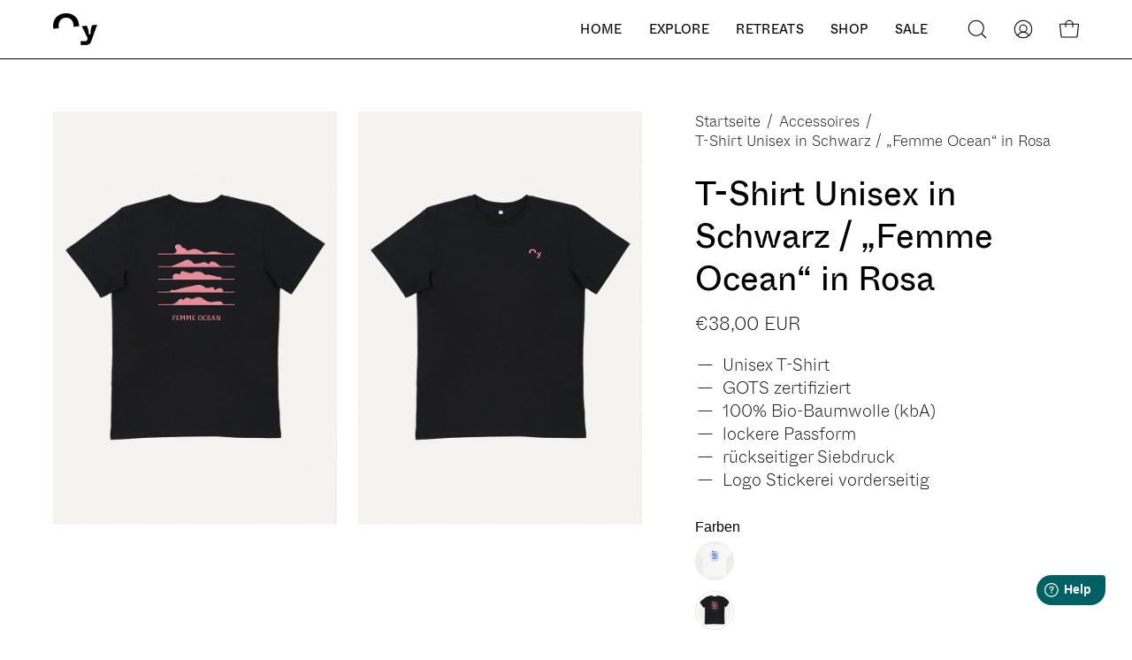

--- FILE ---
content_type: text/html; charset=utf-8
request_url: https://int.oysurf.com/products/t-shirt-unisex-in-schwarz-femme-ocean-in-rosa
body_size: 84533
content:
<!doctype html>
<html class="no-js no-touch" lang="de">
<head>  

  <!-- Hyros Script -->
  <script>
  var head = document.head;
  var script = document.createElement('script');
  script.type = 'text/javascript';
  script.src = "https://t.oysurf.com/v1/lst/universal-script?ph=0ada6a1b8a802d2df6b505e19b435b689562308249200b6da30b43950b04e9cf&tag=!clicked&origin=SHOPIFY&ref_url=" + encodeURI(document.URL) ;
  head.appendChild(script);
  </script>
  <!-- End Hyros Script -->

  
  
  <meta charset="utf-8">
  <meta http-equiv='X-UA-Compatible' content='IE=edge'>
  <meta name="viewport" content="width=device-width, height=device-height, initial-scale=1.0, minimum-scale=1.0">
  <link rel="canonical" href="https://int.oysurf.com/products/t-shirt-unisex-in-schwarz-femme-ocean-in-rosa" />
  <link rel="preconnect" href="https://cdn.shopify.com" crossorigin>
  <link rel="preconnect" href="https://fonts.shopify.com" crossorigin>
  <link rel="preconnect" href="https://monorail-edge.shopifysvc.com" crossorigin>

  <link href="//int.oysurf.com/cdn/shop/t/5/assets/theme.css?v=162185073607196894621707930409" as="style" rel="preload">
  <link href="//int.oysurf.com/cdn/shop/t/5/assets/vendor.js?v=74877493214922022811707930409" as="script" rel="preload">
  <link href="//int.oysurf.com/cdn/shop/t/5/assets/theme.js?v=120423487381726801971707930409" as="script" rel="preload">

  <link rel="preload" as="image" href="//int.oysurf.com/cdn/shop/t/5/assets/loading.svg?v=91665432863842511931707930409"><style data-shopify>:root { --loader-image-size: 150px; }:root { --loader-image-size: 320px; }html:not(.is-loading) .loading-overlay { opacity: 0; visibility: hidden; pointer-events: none; }
    .loading-overlay { position: fixed; top: 0; left: 0; z-index: 99999; width: 100vw; height: 100vh; display: flex; align-items: center; justify-content: center; background: var(--bg); transition: opacity 0.3s ease-out, visibility 0s linear 0.3s; }
    .loading-overlay .loader__image--fallback { width: 320px; height: 100%; background: var(--loader-image) no-repeat center center/contain; }
    .loader__image__holder { position: absolute; top: 0; left: 0; width: 100%; height: 100%; font-size: 0; display: flex; align-items: center; justify-content: center; animation: pulse-loading 2s infinite ease-in-out; }
    .loader__image { max-width: 150px; height: auto; object-fit: contain; }</style><script>
    const loadingAppearance = "once";
    const loaded = sessionStorage.getItem('loaded');

    if (loadingAppearance === 'once') {
      if (loaded === null) {
        sessionStorage.setItem('loaded', true);
        document.documentElement.classList.add('is-loading');
      }
    } else {
      document.documentElement.classList.add('is-loading');
    }
  </script><link rel="shortcut icon" href="//int.oysurf.com/cdn/shop/files/Oy-icon-klein_32x32.png?v=1680507793" type="image/png" />
  <title>T-Shirt Unisex in Schwarz / „Femme Ocean“ in Rosa &ndash; Oy surf Int.</title><meta name="description" content="Das Unisex Kurzarm-T-Shirt aus Biobaumwolle in Schwarz mit hinten einem &quot;Femme Ocean&quot; Siebdruck in Rosa. Vorne mit &quot;Oy&quot; Logo.">

<meta property="og:site_name" content="Oy surf Int.">
<meta property="og:url" content="https://int.oysurf.com/products/t-shirt-unisex-in-schwarz-femme-ocean-in-rosa">
<meta property="og:title" content="T-Shirt Unisex in Schwarz / „Femme Ocean“ in Rosa">
<meta property="og:type" content="product">
<meta property="og:description" content="Das Unisex Kurzarm-T-Shirt aus Biobaumwolle in Schwarz mit hinten einem &quot;Femme Ocean&quot; Siebdruck in Rosa. Vorne mit &quot;Oy&quot; Logo."><meta property="og:image" content="http://int.oysurf.com/cdn/shop/files/Oy_AC_T-Shirt_Femme-Ocean-2024-Back.jpg?v=1705768553">
  <meta property="og:image:secure_url" content="https://int.oysurf.com/cdn/shop/files/Oy_AC_T-Shirt_Femme-Ocean-2024-Back.jpg?v=1705768553">
  <meta property="og:image:width" content="2818">
  <meta property="og:image:height" content="4100"><meta property="og:price:amount" content="38,00">
  <meta property="og:price:currency" content="EUR"><meta name="twitter:card" content="summary_large_image">
<meta name="twitter:title" content="T-Shirt Unisex in Schwarz / „Femme Ocean“ in Rosa">
<meta name="twitter:description" content="Das Unisex Kurzarm-T-Shirt aus Biobaumwolle in Schwarz mit hinten einem &quot;Femme Ocean&quot; Siebdruck in Rosa. Vorne mit &quot;Oy&quot; Logo."><style data-shopify>




  





  





  



  



  



  

:root {--COLOR-PRIMARY-OPPOSITE: #ffffff;
  --COLOR-PRIMARY-OPPOSITE-ALPHA-20: rgba(255, 255, 255, 0.2);
  --COLOR-PRIMARY-LIGHTEN-DARKEN-ALPHA-20: rgba(26, 26, 26, 0.2);
  --COLOR-PRIMARY-LIGHTEN-DARKEN-ALPHA-30: rgba(26, 26, 26, 0.3);

  --PRIMARY-BUTTONS-COLOR-BG: #000000;
  --PRIMARY-BUTTONS-COLOR-TEXT: #ffffff;
  --PRIMARY-BUTTONS-COLOR-BORDER: #000000;

  --PRIMARY-BUTTONS-COLOR-LIGHTEN-DARKEN: #1a1a1a;

  --PRIMARY-BUTTONS-COLOR-ALPHA-05: rgba(0, 0, 0, 0.05);
  --PRIMARY-BUTTONS-COLOR-ALPHA-10: rgba(0, 0, 0, 0.1);
  --PRIMARY-BUTTONS-COLOR-ALPHA-50: rgba(0, 0, 0, 0.5);--COLOR-SECONDARY-OPPOSITE: #ffffff;
  --COLOR-SECONDARY-OPPOSITE-ALPHA-20: rgba(255, 255, 255, 0.2);
  --COLOR-SECONDARY-LIGHTEN-DARKEN-ALPHA-20: rgba(170, 127, 116, 0.2);
  --COLOR-SECONDARY-LIGHTEN-DARKEN-ALPHA-30: rgba(170, 127, 116, 0.3);

  --SECONDARY-BUTTONS-COLOR-BG: #BD9C94;
  --SECONDARY-BUTTONS-COLOR-TEXT: #ffffff;
  --SECONDARY-BUTTONS-COLOR-BORDER: #BD9C94;

  --SECONDARY-BUTTONS-COLOR-ALPHA-05: rgba(189, 156, 148, 0.05);
  --SECONDARY-BUTTONS-COLOR-ALPHA-10: rgba(189, 156, 148, 0.1);
  --SECONDARY-BUTTONS-COLOR-ALPHA-50: rgba(189, 156, 148, 0.5);--OUTLINE-BUTTONS-PRIMARY-BG: transparent;
  --OUTLINE-BUTTONS-PRIMARY-TEXT: #000000;
  --OUTLINE-BUTTONS-PRIMARY-BORDER: #000000;
  --OUTLINE-BUTTONS-PRIMARY-BG-HOVER: rgba(26, 26, 26, 0.2);

  --OUTLINE-BUTTONS-SECONDARY-BG: transparent;
  --OUTLINE-BUTTONS-SECONDARY-TEXT: #BD9C94;
  --OUTLINE-BUTTONS-SECONDARY-BORDER: #BD9C94;
  --OUTLINE-BUTTONS-SECONDARY-BG-HOVER: rgba(170, 127, 116, 0.2);

  --OUTLINE-BUTTONS-WHITE-BG: transparent;
  --OUTLINE-BUTTONS-WHITE-TEXT: #ffffff;
  --OUTLINE-BUTTONS-WHITE-BORDER: #ffffff;

  --OUTLINE-BUTTONS-BLACK-BG: transparent;
  --OUTLINE-BUTTONS-BLACK-TEXT: #000000;
  --OUTLINE-BUTTONS-BLACK-BORDER: #000000;--OUTLINE-SOLID-BUTTONS-PRIMARY-BG: #000000;
  --OUTLINE-SOLID-BUTTONS-PRIMARY-TEXT: #ffffff;
  --OUTLINE-SOLID-BUTTONS-PRIMARY-BORDER: #ffffff;
  --OUTLINE-SOLID-BUTTONS-PRIMARY-BG-HOVER: rgba(255, 255, 255, 0.2);

  --OUTLINE-SOLID-BUTTONS-SECONDARY-BG: #BD9C94;
  --OUTLINE-SOLID-BUTTONS-SECONDARY-TEXT: #ffffff;
  --OUTLINE-SOLID-BUTTONS-SECONDARY-BORDER: #ffffff;
  --OUTLINE-SOLID-BUTTONS-SECONDARY-BG-HOVER: rgba(255, 255, 255, 0.2);

  --OUTLINE-SOLID-BUTTONS-WHITE-BG: #ffffff;
  --OUTLINE-SOLID-BUTTONS-WHITE-TEXT: #000000;
  --OUTLINE-SOLID-BUTTONS-WHITE-BORDER: #000000;

  --OUTLINE-SOLID-BUTTONS-BLACK-BG: #000000;
  --OUTLINE-SOLID-BUTTONS-BLACK-TEXT: #ffffff;
  --OUTLINE-SOLID-BUTTONS-BLACK-BORDER: #ffffff;--COLOR-HEADING: #000000;
  --COLOR-TEXT: #000000;
  --COLOR-TEXT-DARKEN: #000000;
  --COLOR-TEXT-LIGHTEN: #333333;
  --COLOR-TEXT-ALPHA-5: rgba(0, 0, 0, 0.05);
  --COLOR-TEXT-ALPHA-8: rgba(0, 0, 0, 0.08);
  --COLOR-TEXT-ALPHA-10: rgba(0, 0, 0, 0.1);
  --COLOR-TEXT-ALPHA-15: rgba(0, 0, 0, 0.15);
  --COLOR-TEXT-ALPHA-20: rgba(0, 0, 0, 0.2);
  --COLOR-TEXT-ALPHA-25: rgba(0, 0, 0, 0.25);
  --COLOR-TEXT-ALPHA-50: rgba(0, 0, 0, 0.5);
  --COLOR-TEXT-ALPHA-60: rgba(0, 0, 0, 0.6);
  --COLOR-TEXT-ALPHA-85: rgba(0, 0, 0, 0.85);

  --COLOR-BG: #ffffff;
  --COLOR-BG-ALPHA-25: rgba(255, 255, 255, 0.25);
  --COLOR-BG-ALPHA-35: rgba(255, 255, 255, 0.35);
  --COLOR-BG-ALPHA-60: rgba(255, 255, 255, 0.6);
  --COLOR-BG-ALPHA-65: rgba(255, 255, 255, 0.65);
  --COLOR-BG-ALPHA-85: rgba(255, 255, 255, 0.85);
  --COLOR-BG-OVERLAY: rgba(255, 255, 255, 0.75);
  --COLOR-BG-DARKEN: #e6e6e6;
  --COLOR-BG-LIGHTEN-DARKEN: #e6e6e6;
  --COLOR-BG-LIGHTEN-DARKEN-2: #cdcdcd;
  --COLOR-BG-LIGHTEN-DARKEN-3: #b3b3b3;
  --COLOR-BG-LIGHTEN-DARKEN-4: #9a9a9a;
  --COLOR-BG-LIGHTEN-DARKEN-CONTRAST: #b3b3b3;
  --COLOR-BG-LIGHTEN-DARKEN-CONTRAST-2: #999999;
  --COLOR-BG-LIGHTEN-DARKEN-CONTRAST-3: #808080;
  --COLOR-BG-LIGHTEN-DARKEN-CONTRAST-4: #666666;

  --COLOR-BG-SECONDARY: #f5f3ef;
  --COLOR-BG-SECONDARY-LIGHTEN-DARKEN: #e1dbd0;
  --COLOR-BG-SECONDARY-LIGHTEN-DARKEN-50: rgba(225, 219, 208, 0.5);
  --COLOR-BG-SECONDARY-LIGHTEN-DARKEN-CONTRAST: #8d7b58;

  --COLOR-INPUT-BG: #ffffff;

  --COLOR-ACCENT: #BD9C94;
  --COLOR-ACCENT-TEXT: #fff;

  --COLOR-BORDER: #000000;
  --COLOR-BORDER-ALPHA-15: rgba(0, 0, 0, 0.15);
  --COLOR-BORDER-ALPHA-30: rgba(0, 0, 0, 0.3);
  --COLOR-BORDER-ALPHA-50: rgba(0, 0, 0, 0.5);
  --COLOR-BORDER-ALPHA-65: rgba(0, 0, 0, 0.65);
  --COLOR-BORDER-LIGHTEN-DARKEN: #4d4d4d;
  --COLOR-BORDER-HAIRLINE: #f7f7f7;

  --COLOR-SALE-BG: #f5f3ef;
  --COLOR-SALE-TEXT: #000000;
  --COLOR-CUSTOM-BG: #f5f3ef;
  --COLOR-CUSTOM-TEXT: #000000;
  --COLOR-SOLD-BG: #ffffff;
  --COLOR-SOLD-TEXT: #000000;
  --COLOR-SAVING-BG: #FFEED1;
  --COLOR-SAVING-TEXT: #000000;

  --COLOR-WHITE-BLACK: fff;
  --COLOR-BLACK-WHITE: #000;--COLOR-DISABLED-GREY: rgba(0, 0, 0, 0.05);
  --COLOR-DISABLED-GREY-DARKEN: rgba(0, 0, 0, 0.45);
  --COLOR-ERROR: #D02E2E;
  --COLOR-ERROR-BG: #f3cbcb;
  --COLOR-SUCCESS: #56AD6A;
  --COLOR-SUCCESS-BG: #ECFEF0;
  --COLOR-WARN: #ECBD5E;
  --COLOR-TRANSPARENT: rgba(255, 255, 255, 0);

  --COLOR-WHITE: #ffffff;
  --COLOR-WHITE-DARKEN: #f2f2f2;
  --COLOR-WHITE-ALPHA-10: rgba(255, 255, 255, 0.1);
  --COLOR-WHITE-ALPHA-20: rgba(255, 255, 255, 0.2);
  --COLOR-WHITE-ALPHA-25: rgba(255, 255, 255, 0.25);
  --COLOR-WHITE-ALPHA-50: rgba(255, 255, 255, 0.5);
  --COLOR-WHITE-ALPHA-60: rgba(255, 255, 255, 0.6);
  --COLOR-BLACK: #000000;
  --COLOR-BLACK-LIGHTEN: #1a1a1a;
  --COLOR-BLACK-ALPHA-10: rgba(0, 0, 0, 0.1);
  --COLOR-BLACK-ALPHA-20: rgba(0, 0, 0, 0.2);
  --COLOR-BLACK-ALPHA-25: rgba(0, 0, 0, 0.25);
  --COLOR-BLACK-ALPHA-50: rgba(0, 0, 0, 0.5);
  --COLOR-BLACK-ALPHA-60: rgba(0, 0, 0, 0.6);--FONT-STACK-BODY: "system_ui", -apple-system, 'Segoe UI', Roboto, 'Helvetica Neue', 'Noto Sans', 'Liberation Sans', Arial, sans-serif, 'Apple Color Emoji', 'Segoe UI Emoji', 'Segoe UI Symbol', 'Noto Color Emoji';
  --FONT-STYLE-BODY: normal;
  --FONT-STYLE-BODY-ITALIC: italic;
  --FONT-ADJUST-BODY: 1.2;

  --FONT-WEIGHT-BODY: 400;
  --FONT-WEIGHT-BODY-LIGHT: 300;
  --FONT-WEIGHT-BODY-MEDIUM: 700;
  --FONT-WEIGHT-BODY-BOLD: 700;

  --FONT-STACK-HEADING: "system_ui", -apple-system, 'Segoe UI', Roboto, 'Helvetica Neue', 'Noto Sans', 'Liberation Sans', Arial, sans-serif, 'Apple Color Emoji', 'Segoe UI Emoji', 'Segoe UI Symbol', 'Noto Color Emoji';
  --FONT-STYLE-HEADING: normal;
  --FONT-STYLE-HEADING-ITALIC: italic;
  --FONT-ADJUST-HEADING: 1.2;

  --FONT-WEIGHT-HEADING: 400;
  --FONT-WEIGHT-HEADING-LIGHT: 300;
  --FONT-WEIGHT-HEADING-MEDIUM: 700;
  --FONT-WEIGHT-HEADING-BOLD: 700;

  --FONT-STACK-NAV: "system_ui", -apple-system, 'Segoe UI', Roboto, 'Helvetica Neue', 'Noto Sans', 'Liberation Sans', Arial, sans-serif, 'Apple Color Emoji', 'Segoe UI Emoji', 'Segoe UI Symbol', 'Noto Color Emoji';
  --FONT-STYLE-NAV: normal;
  --FONT-STYLE-NAV-ITALIC: italic;
  --FONT-ADJUST-NAV: 0.9;
  --FONT-ADJUST-NAV-TOP-LEVEL: 0.9;

  --FONT-WEIGHT-NAV: 400;
  --FONT-WEIGHT-NAV-LIGHT: 300;
  --FONT-WEIGHT-NAV-MEDIUM: 700;
  --FONT-WEIGHT-NAV-BOLD: 700;

  --FONT-ADJUST-PRODUCT-GRID: 1.2;

  --FONT-STACK-BUTTON: "system_ui", -apple-system, 'Segoe UI', Roboto, 'Helvetica Neue', 'Noto Sans', 'Liberation Sans', Arial, sans-serif, 'Apple Color Emoji', 'Segoe UI Emoji', 'Segoe UI Symbol', 'Noto Color Emoji';
  --FONT-STYLE-BUTTON: normal;
  --FONT-STYLE-BUTTON-ITALIC: italic;
  --FONT-ADJUST-BUTTON: 1.25;

  --FONT-WEIGHT-BUTTON: 400;
  --FONT-WEIGHT-BUTTON-MEDIUM: 700;
  --FONT-WEIGHT-BUTTON-BOLD: 700;

  --FONT-STACK-SUBHEADING: "system_ui", -apple-system, 'Segoe UI', Roboto, 'Helvetica Neue', 'Noto Sans', 'Liberation Sans', Arial, sans-serif, 'Apple Color Emoji', 'Segoe UI Emoji', 'Segoe UI Symbol', 'Noto Color Emoji';
  --FONT-STYLE-SUBHEADING: normal;
  --FONT-ADJUST-SUBHEADING: 1.0;

  --FONT-WEIGHT-SUBHEADING: 400;
  --FONT-WEIGHT-SUBHEADING-BOLD: 700;

  --FONT-STACK-LABEL: "system_ui", -apple-system, 'Segoe UI', Roboto, 'Helvetica Neue', 'Noto Sans', 'Liberation Sans', Arial, sans-serif, 'Apple Color Emoji', 'Segoe UI Emoji', 'Segoe UI Symbol', 'Noto Color Emoji';
  --FONT-STYLE-LABEL: normal;
  --FONT-ADJUST-LABEL: 0.9;

  --FONT-WEIGHT-LABEL: 300;

  --LETTER-SPACING-NAV: 0.025em;
  --LETTER-SPACING-SUBHEADING: 0.025em;
  --LETTER-SPACING-BUTTON: 0.025em;
  --LETTER-SPACING-LABEL: 0.0em;

  --BUTTON-TEXT-CAPS: uppercase;
  --SUBHEADING-TEXT-CAPS: uppercase;
  --LABEL-TEXT-CAPS: none;--FONT-SIZE-INPUT: 1.2rem;--RADIUS: 0px;
  --RADIUS-SMALL: 0px;
  --RADIUS-TINY: 0px;
  --RADIUS-BADGE: 0px;
  --RADIUS-CHECKBOX: 0px;
  --RADIUS-TEXTAREA: 0px;--PRODUCT-MEDIA-PADDING-TOP: 145.45454545%;--BORDER-WIDTH: 1px;--STROKE-WIDTH: 12px;--SITE-WIDTH: 1440px;
  --SITE-WIDTH-NARROW: 840px;--COLOR-UPSELLS-BG: #ffffff;
  --COLOR-UPSELLS-TEXT: #0B0B0B;
  --COLOR-UPSELLS-TEXT-LIGHTEN: #3e3e3e;
  --COLOR-UPSELLS-DISABLED-GREY-DARKEN: rgba(11, 11, 11, 0.45);
  --UPSELLS-HEIGHT: 100px;
  --UPSELLS-IMAGE-WIDTH: 20%;--ICON-ARROW-RIGHT: url( "//int.oysurf.com/cdn/shop/t/5/assets/icon-arrow-right.svg?v=99859212757265680021707930409" );--loading-svg: url( "//int.oysurf.com/cdn/shop/t/5/assets/loading.svg?v=91665432863842511931707930409" );
  --icon-check: url( "//int.oysurf.com/cdn/shop/t/5/assets/icon-check.svg?v=175316081881880408121707930409" );
  --icon-check-swatch: url( "//int.oysurf.com/cdn/shop/t/5/assets/icon-check-swatch.svg?v=131897745589030387781707930409" );
  --icon-zoom-in: url( "//int.oysurf.com/cdn/shop/t/5/assets/icon-zoom-in.svg?v=157433013461716915331707930409" );
  --icon-zoom-out: url( "//int.oysurf.com/cdn/shop/t/5/assets/icon-zoom-out.svg?v=164909107869959372931707930409" );--collection-sticky-bar-height: 0px;
  --collection-image-padding-top: 60%;

  --drawer-width: 400px;
  --drawer-transition: transform 0.4s cubic-bezier(0.46, 0.01, 0.32, 1);--gutter: 60px;
  --gutter-mobile: 20px;
  --grid-gutter: 20px;
  --grid-gutter-mobile: 35px;--inner: 20px;
  --inner-tablet: 18px;
  --inner-mobile: 16px;--grid: repeat(4, minmax(0, 1fr));
  --grid-tablet: repeat(3, minmax(0, 1fr));
  --grid-mobile: repeat(2, minmax(0, 1fr));
  --megamenu-grid: repeat(4, minmax(0, 1fr));
  --grid-row: 1 / span 4;--scrollbar-width: 0px;--overlay: #000;
  --overlay-opacity: 1;--swatch-width: 38px;
  --swatch-height: 20px;
  --swatch-size: 32px;
  --swatch-size-mobile: 30px;

  
  --move-offset: 20px;

  
  --autoplay-speed: 2200ms;

  

    --filter-bg: 1.0;
    --product-filter-bg: 1.0;}</style><link href="//int.oysurf.com/cdn/shop/t/5/assets/theme.css?v=162185073607196894621707930409" rel="stylesheet" type="text/css" media="all" /><script type="text/javascript">
    if (window.MSInputMethodContext && document.documentMode) {
      var scripts = document.getElementsByTagName('script')[0];
      var polyfill = document.createElement("script");
      polyfill.defer = true;
      polyfill.src = "//int.oysurf.com/cdn/shop/t/5/assets/ie11.js?v=164037955086922138091707930409";

      scripts.parentNode.insertBefore(polyfill, scripts);

      document.documentElement.classList.add('ie11');
    } else {
      document.documentElement.className = document.documentElement.className.replace('no-js', 'js');
    }

    let root = '/';
    if (root[root.length - 1] !== '/') {
      root = `${root}/`;
    }

    window.theme = {
      routes: {
        root: root,
        cart_url: "\/cart",
        cart_add_url: "\/cart\/add",
        cart_change_url: "\/cart\/change",
        shop_url: "https:\/\/int.oysurf.com",
        searchUrl: '/search',
        predictiveSearchUrl: '/search/suggest',
        product_recommendations_url: "\/recommendations\/products"
      },
      assets: {
        photoswipe: '//int.oysurf.com/cdn/shop/t/5/assets/photoswipe.js?v=162613001030112971491707930409',
        smoothscroll: '//int.oysurf.com/cdn/shop/t/5/assets/smoothscroll.js?v=37906625415260927261707930409',
        no_image: "//int.oysurf.com/cdn/shopifycloud/storefront/assets/no-image-2048-a2addb12_1024x.gif",
        swatches: '//int.oysurf.com/cdn/shop/t/5/assets/swatches.json?v=2924872460600376871707930409',
        base: "//int.oysurf.com/cdn/shop/t/5/assets/"
      },
      strings: {
        add_to_cart: "In den Warenkorb legen",
        cart_acceptance_error: "Sie müssen unsere Allgemeinen Geschäftsbedingungen akzeptieren.",
        cart_empty: "Ihr Einkaufswagen ist leer.",
        cart_price: "Preis",
        cart_quantity: "Menge",
        cart_items_one: "{{ count }} Gegenstand",
        cart_items_many: "{{ count }} Gegenstände",
        cart_title: "Einkaufswagen",
        cart_total: "Gesamt",
        continue_shopping: "Mit dem Einkaufen fortfahren",
        free: "Kostenlos",
        limit_error: "Sorry, sieht so aus, als hätten wir nicht genug von diesem Produkt.",
        preorder: "Vorbestellen",
        remove: "Entfernen",
        sale_badge_text: "Sale",
        saving_badge: "Sparen Sie {{ discount }}",
        saving_up_to_badge: "— {{ discount }}",
        sold_out: "Ausverkauft",
        subscription: "Abonnement",
        unavailable: "Nicht verfügbar",
        unit_price_label: "Stückpreis",
        unit_price_separator: "pro",
        zero_qty_error: "Menge muss größer als 0 sein.",
        delete_confirm: "Bist du sicher, dass du diese Adresse löschen möchtest?",
        newsletter_product_availability: "Benachrichtigen, wenn verfügbar."
      },
      icons: {
        plus: '<svg aria-hidden="true" focusable="false" role="presentation" class="icon icon-toggle-plus" viewBox="0 0 192 192"><path d="M30 96h132M96 30v132" stroke="currentColor" stroke-linecap="round" stroke-linejoin="round"/></svg>',
        minus: '<svg aria-hidden="true" focusable="false" role="presentation" class="icon icon-toggle-minus" viewBox="0 0 192 192"><path d="M30 96h132" stroke="currentColor" stroke-linecap="round" stroke-linejoin="round"/></svg>',
        close: '<svg aria-hidden="true" focusable="false" role="presentation" class="icon icon-close" viewBox="0 0 192 192"><path d="M150 42 42 150M150 150 42 42" stroke="currentColor" stroke-linecap="round" stroke-linejoin="round"/></svg>'
      },
      settings: {
        animations: false,
        cartType: "drawer",
        enableAcceptTerms: true,
        enableInfinityScroll: false,
        enablePaymentButton: true,
        gridImageSize: "cover",
        gridImageAspectRatio: "1.4545454545",
        mobileMenuBehaviour: "link",
        productGridHover: "image",
        savingBadgeType: "percentage",
        showSaleBadge: true,
        showSoldBadge: true,
        showSavingBadge: true,
        quickBuy: "quick_buy",
        suggestArticles: false,
        suggestCollections: false,
        suggestProducts: true,
        suggestPages: false,
        suggestionsResultsLimit: 10,
        currency_code_enable: true,
        hideInventoryCount: true,
        enableColorSwatchesCollection: true,
      },
      sizes: {
        mobile: 480,
        small: 768,
        large: 1024,
        widescreen: 1440
      },
      moneyFormat: "€{{amount_with_comma_separator}}",
      moneyWithCurrencyFormat: "€{{amount_with_comma_separator}} EUR",
      subtotal: 0,
      info: {
        name: 'Palo Alto'
      },
      version: '5.5.0'
    };
    window.PaloAlto = window.PaloAlto || {};
    window.slate = window.slate || {};
    window.isHeaderTransparent = false;
    window.stickyHeaderHeight = 60;
    window.lastWindowWidth = window.innerWidth || document.documentElement.clientWidth;
  </script><script src="//int.oysurf.com/cdn/shop/t/5/assets/vendor.js?v=74877493214922022811707930409" defer="defer"></script>
  <script src="//int.oysurf.com/cdn/shop/t/5/assets/theme.js?v=120423487381726801971707930409" defer="defer"></script>

    
<script>window.performance && window.performance.mark && window.performance.mark('shopify.content_for_header.start');</script><meta name="google-site-verification" content="Tda91P8kglj4KiefveNrPakotzcRAAbKha3xCPTmDZw">
<meta name="facebook-domain-verification" content="r9wuy6qr6uo5v14p9047ykfq28ye7b">
<meta id="shopify-digital-wallet" name="shopify-digital-wallet" content="/72803549522/digital_wallets/dialog">
<meta name="shopify-checkout-api-token" content="73403cd9bd734e4cb95863a3acf686e5">
<meta id="in-context-paypal-metadata" data-shop-id="72803549522" data-venmo-supported="false" data-environment="production" data-locale="de_DE" data-paypal-v4="true" data-currency="EUR">
<link rel="alternate" hreflang="x-default" href="https://int.oysurf.com/en/products/t-shirt-unisex-in-schwarz-femme-ocean-in-rosa">
<link rel="alternate" hreflang="de" href="https://int.oysurf.com/products/t-shirt-unisex-in-schwarz-femme-ocean-in-rosa">
<link rel="alternate" hreflang="en" href="https://int.oysurf.com/en/products/t-shirt-unisex-in-schwarz-femme-ocean-in-rosa">
<link rel="alternate" hreflang="en-US" href="https://us.oysurf.com/products/t-shirt-unisex-in-schwarz-femme-ocean-in-rosa">
<link rel="alternate" hreflang="de-US" href="https://us.oysurf.com/de/products/t-shirt-unisex-in-schwarz-femme-ocean-in-rosa">
<link rel="alternate" hreflang="en-UM" href="https://us.oysurf.com/products/t-shirt-unisex-in-schwarz-femme-ocean-in-rosa">
<link rel="alternate" hreflang="de-UM" href="https://us.oysurf.com/de/products/t-shirt-unisex-in-schwarz-femme-ocean-in-rosa">
<link rel="alternate" hreflang="en-AU" href="https://au.oysurf.com/products/t-shirt-unisex-in-schwarz-femme-ocean-in-rosa">
<link rel="alternate" hreflang="de-AU" href="https://au.oysurf.com/de/products/t-shirt-unisex-in-schwarz-femme-ocean-in-rosa">
<link rel="alternate" hreflang="en-CA" href="https://ca.oysurf.com/products/t-shirt-unisex-in-schwarz-femme-ocean-in-rosa">
<link rel="alternate" hreflang="de-CA" href="https://ca.oysurf.com/de/products/t-shirt-unisex-in-schwarz-femme-ocean-in-rosa">
<link rel="alternate" type="application/json+oembed" href="https://int.oysurf.com/products/t-shirt-unisex-in-schwarz-femme-ocean-in-rosa.oembed">
<script async="async" src="/checkouts/internal/preloads.js?locale=de-DE"></script>
<link rel="preconnect" href="https://shop.app" crossorigin="anonymous">
<script async="async" src="https://shop.app/checkouts/internal/preloads.js?locale=de-DE&shop_id=72803549522" crossorigin="anonymous"></script>
<script id="apple-pay-shop-capabilities" type="application/json">{"shopId":72803549522,"countryCode":"DE","currencyCode":"EUR","merchantCapabilities":["supports3DS"],"merchantId":"gid:\/\/shopify\/Shop\/72803549522","merchantName":"Oy surf Int.","requiredBillingContactFields":["postalAddress","email"],"requiredShippingContactFields":["postalAddress","email"],"shippingType":"shipping","supportedNetworks":["visa","maestro","masterCard","amex"],"total":{"type":"pending","label":"Oy surf Int.","amount":"1.00"},"shopifyPaymentsEnabled":true,"supportsSubscriptions":true}</script>
<script id="shopify-features" type="application/json">{"accessToken":"73403cd9bd734e4cb95863a3acf686e5","betas":["rich-media-storefront-analytics"],"domain":"int.oysurf.com","predictiveSearch":true,"shopId":72803549522,"locale":"de"}</script>
<script>var Shopify = Shopify || {};
Shopify.shop = "int-oysurf.myshopify.com";
Shopify.locale = "de";
Shopify.currency = {"active":"EUR","rate":"1.0"};
Shopify.country = "DE";
Shopify.theme = {"name":"Theme export  oysurf-com-palo-alto-v5-5-0-draft...","id":158987616594,"schema_name":"Palo Alto","schema_version":"5.5.0","theme_store_id":null,"role":"main"};
Shopify.theme.handle = "null";
Shopify.theme.style = {"id":null,"handle":null};
Shopify.cdnHost = "int.oysurf.com/cdn";
Shopify.routes = Shopify.routes || {};
Shopify.routes.root = "/";</script>
<script type="module">!function(o){(o.Shopify=o.Shopify||{}).modules=!0}(window);</script>
<script>!function(o){function n(){var o=[];function n(){o.push(Array.prototype.slice.apply(arguments))}return n.q=o,n}var t=o.Shopify=o.Shopify||{};t.loadFeatures=n(),t.autoloadFeatures=n()}(window);</script>
<script>
  window.ShopifyPay = window.ShopifyPay || {};
  window.ShopifyPay.apiHost = "shop.app\/pay";
  window.ShopifyPay.redirectState = null;
</script>
<script id="shop-js-analytics" type="application/json">{"pageType":"product"}</script>
<script defer="defer" async type="module" src="//int.oysurf.com/cdn/shopifycloud/shop-js/modules/v2/client.init-shop-cart-sync_e98Ab_XN.de.esm.js"></script>
<script defer="defer" async type="module" src="//int.oysurf.com/cdn/shopifycloud/shop-js/modules/v2/chunk.common_Pcw9EP95.esm.js"></script>
<script defer="defer" async type="module" src="//int.oysurf.com/cdn/shopifycloud/shop-js/modules/v2/chunk.modal_CzmY4ZhL.esm.js"></script>
<script type="module">
  await import("//int.oysurf.com/cdn/shopifycloud/shop-js/modules/v2/client.init-shop-cart-sync_e98Ab_XN.de.esm.js");
await import("//int.oysurf.com/cdn/shopifycloud/shop-js/modules/v2/chunk.common_Pcw9EP95.esm.js");
await import("//int.oysurf.com/cdn/shopifycloud/shop-js/modules/v2/chunk.modal_CzmY4ZhL.esm.js");

  window.Shopify.SignInWithShop?.initShopCartSync?.({"fedCMEnabled":true,"windoidEnabled":true});

</script>
<script>
  window.Shopify = window.Shopify || {};
  if (!window.Shopify.featureAssets) window.Shopify.featureAssets = {};
  window.Shopify.featureAssets['shop-js'] = {"shop-cart-sync":["modules/v2/client.shop-cart-sync_DazCVyJ3.de.esm.js","modules/v2/chunk.common_Pcw9EP95.esm.js","modules/v2/chunk.modal_CzmY4ZhL.esm.js"],"init-fed-cm":["modules/v2/client.init-fed-cm_D0AulfmK.de.esm.js","modules/v2/chunk.common_Pcw9EP95.esm.js","modules/v2/chunk.modal_CzmY4ZhL.esm.js"],"shop-cash-offers":["modules/v2/client.shop-cash-offers_BISyWFEA.de.esm.js","modules/v2/chunk.common_Pcw9EP95.esm.js","modules/v2/chunk.modal_CzmY4ZhL.esm.js"],"shop-login-button":["modules/v2/client.shop-login-button_D_c1vx_E.de.esm.js","modules/v2/chunk.common_Pcw9EP95.esm.js","modules/v2/chunk.modal_CzmY4ZhL.esm.js"],"pay-button":["modules/v2/client.pay-button_CHADzJ4g.de.esm.js","modules/v2/chunk.common_Pcw9EP95.esm.js","modules/v2/chunk.modal_CzmY4ZhL.esm.js"],"shop-button":["modules/v2/client.shop-button_CQnD2U3v.de.esm.js","modules/v2/chunk.common_Pcw9EP95.esm.js","modules/v2/chunk.modal_CzmY4ZhL.esm.js"],"avatar":["modules/v2/client.avatar_BTnouDA3.de.esm.js"],"init-windoid":["modules/v2/client.init-windoid_CmA0-hrC.de.esm.js","modules/v2/chunk.common_Pcw9EP95.esm.js","modules/v2/chunk.modal_CzmY4ZhL.esm.js"],"init-shop-for-new-customer-accounts":["modules/v2/client.init-shop-for-new-customer-accounts_BCzC_Mib.de.esm.js","modules/v2/client.shop-login-button_D_c1vx_E.de.esm.js","modules/v2/chunk.common_Pcw9EP95.esm.js","modules/v2/chunk.modal_CzmY4ZhL.esm.js"],"init-shop-email-lookup-coordinator":["modules/v2/client.init-shop-email-lookup-coordinator_DYzOit4u.de.esm.js","modules/v2/chunk.common_Pcw9EP95.esm.js","modules/v2/chunk.modal_CzmY4ZhL.esm.js"],"init-shop-cart-sync":["modules/v2/client.init-shop-cart-sync_e98Ab_XN.de.esm.js","modules/v2/chunk.common_Pcw9EP95.esm.js","modules/v2/chunk.modal_CzmY4ZhL.esm.js"],"shop-toast-manager":["modules/v2/client.shop-toast-manager_Bc-1elH8.de.esm.js","modules/v2/chunk.common_Pcw9EP95.esm.js","modules/v2/chunk.modal_CzmY4ZhL.esm.js"],"init-customer-accounts":["modules/v2/client.init-customer-accounts_CqlRHmZs.de.esm.js","modules/v2/client.shop-login-button_D_c1vx_E.de.esm.js","modules/v2/chunk.common_Pcw9EP95.esm.js","modules/v2/chunk.modal_CzmY4ZhL.esm.js"],"init-customer-accounts-sign-up":["modules/v2/client.init-customer-accounts-sign-up_DZmBw6yB.de.esm.js","modules/v2/client.shop-login-button_D_c1vx_E.de.esm.js","modules/v2/chunk.common_Pcw9EP95.esm.js","modules/v2/chunk.modal_CzmY4ZhL.esm.js"],"shop-follow-button":["modules/v2/client.shop-follow-button_Cx-w7rSq.de.esm.js","modules/v2/chunk.common_Pcw9EP95.esm.js","modules/v2/chunk.modal_CzmY4ZhL.esm.js"],"checkout-modal":["modules/v2/client.checkout-modal_Djjmh8qM.de.esm.js","modules/v2/chunk.common_Pcw9EP95.esm.js","modules/v2/chunk.modal_CzmY4ZhL.esm.js"],"shop-login":["modules/v2/client.shop-login_DMZMgoZf.de.esm.js","modules/v2/chunk.common_Pcw9EP95.esm.js","modules/v2/chunk.modal_CzmY4ZhL.esm.js"],"lead-capture":["modules/v2/client.lead-capture_SqejaEd8.de.esm.js","modules/v2/chunk.common_Pcw9EP95.esm.js","modules/v2/chunk.modal_CzmY4ZhL.esm.js"],"payment-terms":["modules/v2/client.payment-terms_DUeEqFTJ.de.esm.js","modules/v2/chunk.common_Pcw9EP95.esm.js","modules/v2/chunk.modal_CzmY4ZhL.esm.js"]};
</script>
<script>(function() {
  var isLoaded = false;
  function asyncLoad() {
    if (isLoaded) return;
    isLoaded = true;
    var urls = ["https:\/\/chimpstatic.com\/mcjs-connected\/js\/users\/b8be62406bfe8d83e3338928d\/8e5fa2be3121cf2ef080b948c.js?shop=int-oysurf.myshopify.com","\/\/cdn.shopify.com\/proxy\/f814a9e354d9fe08017e1aaa8af096de80f2ab2a0c1ea93c590bf349273d4b70\/api.goaffpro.com\/loader.js?shop=int-oysurf.myshopify.com\u0026sp-cache-control=cHVibGljLCBtYXgtYWdlPTkwMA","https:\/\/d33a6lvgbd0fej.cloudfront.net\/script_tag\/secomapp.scripttag.js?shop=int-oysurf.myshopify.com","https:\/\/addons.good-apps.co\/storage\/js\/goodpa_product_accessories-int-oysurf.myshopify.com.js?ver=44\u0026shop=int-oysurf.myshopify.com"];
    for (var i = 0; i < urls.length; i++) {
      var s = document.createElement('script');
      s.type = 'text/javascript';
      s.async = true;
      s.src = urls[i];
      var x = document.getElementsByTagName('script')[0];
      x.parentNode.insertBefore(s, x);
    }
  };
  if(window.attachEvent) {
    window.attachEvent('onload', asyncLoad);
  } else {
    window.addEventListener('load', asyncLoad, false);
  }
})();</script>
<script id="__st">var __st={"a":72803549522,"offset":3600,"reqid":"54c948bf-6596-478d-b9d4-e92502d84556-1769384867","pageurl":"int.oysurf.com\/products\/t-shirt-unisex-in-schwarz-femme-ocean-in-rosa","u":"d45dd82e1364","p":"product","rtyp":"product","rid":8359494418770};</script>
<script>window.ShopifyPaypalV4VisibilityTracking = true;</script>
<script id="captcha-bootstrap">!function(){'use strict';const t='contact',e='account',n='new_comment',o=[[t,t],['blogs',n],['comments',n],[t,'customer']],c=[[e,'customer_login'],[e,'guest_login'],[e,'recover_customer_password'],[e,'create_customer']],r=t=>t.map((([t,e])=>`form[action*='/${t}']:not([data-nocaptcha='true']) input[name='form_type'][value='${e}']`)).join(','),a=t=>()=>t?[...document.querySelectorAll(t)].map((t=>t.form)):[];function s(){const t=[...o],e=r(t);return a(e)}const i='password',u='form_key',d=['recaptcha-v3-token','g-recaptcha-response','h-captcha-response',i],f=()=>{try{return window.sessionStorage}catch{return}},m='__shopify_v',_=t=>t.elements[u];function p(t,e,n=!1){try{const o=window.sessionStorage,c=JSON.parse(o.getItem(e)),{data:r}=function(t){const{data:e,action:n}=t;return t[m]||n?{data:e,action:n}:{data:t,action:n}}(c);for(const[e,n]of Object.entries(r))t.elements[e]&&(t.elements[e].value=n);n&&o.removeItem(e)}catch(o){console.error('form repopulation failed',{error:o})}}const l='form_type',E='cptcha';function T(t){t.dataset[E]=!0}const w=window,h=w.document,L='Shopify',v='ce_forms',y='captcha';let A=!1;((t,e)=>{const n=(g='f06e6c50-85a8-45c8-87d0-21a2b65856fe',I='https://cdn.shopify.com/shopifycloud/storefront-forms-hcaptcha/ce_storefront_forms_captcha_hcaptcha.v1.5.2.iife.js',D={infoText:'Durch hCaptcha geschützt',privacyText:'Datenschutz',termsText:'Allgemeine Geschäftsbedingungen'},(t,e,n)=>{const o=w[L][v],c=o.bindForm;if(c)return c(t,g,e,D).then(n);var r;o.q.push([[t,g,e,D],n]),r=I,A||(h.body.append(Object.assign(h.createElement('script'),{id:'captcha-provider',async:!0,src:r})),A=!0)});var g,I,D;w[L]=w[L]||{},w[L][v]=w[L][v]||{},w[L][v].q=[],w[L][y]=w[L][y]||{},w[L][y].protect=function(t,e){n(t,void 0,e),T(t)},Object.freeze(w[L][y]),function(t,e,n,w,h,L){const[v,y,A,g]=function(t,e,n){const i=e?o:[],u=t?c:[],d=[...i,...u],f=r(d),m=r(i),_=r(d.filter((([t,e])=>n.includes(e))));return[a(f),a(m),a(_),s()]}(w,h,L),I=t=>{const e=t.target;return e instanceof HTMLFormElement?e:e&&e.form},D=t=>v().includes(t);t.addEventListener('submit',(t=>{const e=I(t);if(!e)return;const n=D(e)&&!e.dataset.hcaptchaBound&&!e.dataset.recaptchaBound,o=_(e),c=g().includes(e)&&(!o||!o.value);(n||c)&&t.preventDefault(),c&&!n&&(function(t){try{if(!f())return;!function(t){const e=f();if(!e)return;const n=_(t);if(!n)return;const o=n.value;o&&e.removeItem(o)}(t);const e=Array.from(Array(32),(()=>Math.random().toString(36)[2])).join('');!function(t,e){_(t)||t.append(Object.assign(document.createElement('input'),{type:'hidden',name:u})),t.elements[u].value=e}(t,e),function(t,e){const n=f();if(!n)return;const o=[...t.querySelectorAll(`input[type='${i}']`)].map((({name:t})=>t)),c=[...d,...o],r={};for(const[a,s]of new FormData(t).entries())c.includes(a)||(r[a]=s);n.setItem(e,JSON.stringify({[m]:1,action:t.action,data:r}))}(t,e)}catch(e){console.error('failed to persist form',e)}}(e),e.submit())}));const S=(t,e)=>{t&&!t.dataset[E]&&(n(t,e.some((e=>e===t))),T(t))};for(const o of['focusin','change'])t.addEventListener(o,(t=>{const e=I(t);D(e)&&S(e,y())}));const B=e.get('form_key'),M=e.get(l),P=B&&M;t.addEventListener('DOMContentLoaded',(()=>{const t=y();if(P)for(const e of t)e.elements[l].value===M&&p(e,B);[...new Set([...A(),...v().filter((t=>'true'===t.dataset.shopifyCaptcha))])].forEach((e=>S(e,t)))}))}(h,new URLSearchParams(w.location.search),n,t,e,['guest_login'])})(!0,!0)}();</script>
<script integrity="sha256-4kQ18oKyAcykRKYeNunJcIwy7WH5gtpwJnB7kiuLZ1E=" data-source-attribution="shopify.loadfeatures" defer="defer" src="//int.oysurf.com/cdn/shopifycloud/storefront/assets/storefront/load_feature-a0a9edcb.js" crossorigin="anonymous"></script>
<script crossorigin="anonymous" defer="defer" src="//int.oysurf.com/cdn/shopifycloud/storefront/assets/shopify_pay/storefront-65b4c6d7.js?v=20250812"></script>
<script data-source-attribution="shopify.dynamic_checkout.dynamic.init">var Shopify=Shopify||{};Shopify.PaymentButton=Shopify.PaymentButton||{isStorefrontPortableWallets:!0,init:function(){window.Shopify.PaymentButton.init=function(){};var t=document.createElement("script");t.src="https://int.oysurf.com/cdn/shopifycloud/portable-wallets/latest/portable-wallets.de.js",t.type="module",document.head.appendChild(t)}};
</script>
<script data-source-attribution="shopify.dynamic_checkout.buyer_consent">
  function portableWalletsHideBuyerConsent(e){var t=document.getElementById("shopify-buyer-consent"),n=document.getElementById("shopify-subscription-policy-button");t&&n&&(t.classList.add("hidden"),t.setAttribute("aria-hidden","true"),n.removeEventListener("click",e))}function portableWalletsShowBuyerConsent(e){var t=document.getElementById("shopify-buyer-consent"),n=document.getElementById("shopify-subscription-policy-button");t&&n&&(t.classList.remove("hidden"),t.removeAttribute("aria-hidden"),n.addEventListener("click",e))}window.Shopify?.PaymentButton&&(window.Shopify.PaymentButton.hideBuyerConsent=portableWalletsHideBuyerConsent,window.Shopify.PaymentButton.showBuyerConsent=portableWalletsShowBuyerConsent);
</script>
<script data-source-attribution="shopify.dynamic_checkout.cart.bootstrap">document.addEventListener("DOMContentLoaded",(function(){function t(){return document.querySelector("shopify-accelerated-checkout-cart, shopify-accelerated-checkout")}if(t())Shopify.PaymentButton.init();else{new MutationObserver((function(e,n){t()&&(Shopify.PaymentButton.init(),n.disconnect())})).observe(document.body,{childList:!0,subtree:!0})}}));
</script>
<script id='scb4127' type='text/javascript' async='' src='https://int.oysurf.com/cdn/shopifycloud/privacy-banner/storefront-banner.js'></script><link id="shopify-accelerated-checkout-styles" rel="stylesheet" media="screen" href="https://int.oysurf.com/cdn/shopifycloud/portable-wallets/latest/accelerated-checkout-backwards-compat.css" crossorigin="anonymous">
<style id="shopify-accelerated-checkout-cart">
        #shopify-buyer-consent {
  margin-top: 1em;
  display: inline-block;
  width: 100%;
}

#shopify-buyer-consent.hidden {
  display: none;
}

#shopify-subscription-policy-button {
  background: none;
  border: none;
  padding: 0;
  text-decoration: underline;
  font-size: inherit;
  cursor: pointer;
}

#shopify-subscription-policy-button::before {
  box-shadow: none;
}

      </style>

<script>window.performance && window.performance.mark && window.performance.mark('shopify.content_for_header.end');</script>
 <link rel="alternate" href="https://oysurf.com/products/t-shirt-unisex-in-schwarz-femme-ocean-in-rosa" hreflang="de-CH">  <link rel="alternate" href="https://oysurf.com/en/products/t-shirt-unisex-in-schwarz-femme-ocean-in-rosa" hreflang="en-CH"> 

  <script type="text/javascript">
      (function(c,l,a,r,i,t,y){
          c[a]=c[a]||function(){(c[a].q=c[a].q||[]).push(arguments)};
          t=l.createElement(r);t.async=1;t.src="https://www.clarity.ms/tag/"+i;
          y=l.getElementsByTagName(r)[0];y.parentNode.insertBefore(t,y);
      })(window, document, "clarity", "script", "qdamkrymtf");
  </script>

<!-- BEGIN app block: shopify://apps/triplewhale/blocks/triple_pixel_snippet/483d496b-3f1a-4609-aea7-8eee3b6b7a2a --><link rel='preconnect dns-prefetch' href='https://api.config-security.com/' crossorigin />
<link rel='preconnect dns-prefetch' href='https://conf.config-security.com/' crossorigin />
<script>
/* >> TriplePixel :: start*/
window.TriplePixelData={TripleName:"int-oysurf.myshopify.com",ver:"2.16",plat:"SHOPIFY",isHeadless:false,src:'SHOPIFY_EXT',product:{id:"8359494418770",name:`T-Shirt Unisex in Schwarz / „Femme Ocean“ in Rosa`,price:"38,00",variant:"46482758336850"},search:"",collection:"",cart:"drawer",template:"product",curr:"EUR" || "EUR"},function(W,H,A,L,E,_,B,N){function O(U,T,P,H,R){void 0===R&&(R=!1),H=new XMLHttpRequest,P?(H.open("POST",U,!0),H.setRequestHeader("Content-Type","text/plain")):H.open("GET",U,!0),H.send(JSON.stringify(P||{})),H.onreadystatechange=function(){4===H.readyState&&200===H.status?(R=H.responseText,U.includes("/first")?eval(R):P||(N[B]=R)):(299<H.status||H.status<200)&&T&&!R&&(R=!0,O(U,T-1,P))}}if(N=window,!N[H+"sn"]){N[H+"sn"]=1,L=function(){return Date.now().toString(36)+"_"+Math.random().toString(36)};try{A.setItem(H,1+(0|A.getItem(H)||0)),(E=JSON.parse(A.getItem(H+"U")||"[]")).push({u:location.href,r:document.referrer,t:Date.now(),id:L()}),A.setItem(H+"U",JSON.stringify(E))}catch(e){}var i,m,p;A.getItem('"!nC`')||(_=A,A=N,A[H]||(E=A[H]=function(t,e,i){return void 0===i&&(i=[]),"State"==t?E.s:(W=L(),(E._q=E._q||[]).push([W,t,e].concat(i)),W)},E.s="Installed",E._q=[],E.ch=W,B="configSecurityConfModel",N[B]=1,O("https://conf.config-security.com/model",5),i=L(),m=A[atob("c2NyZWVu")],_.setItem("di_pmt_wt",i),p={id:i,action:"profile",avatar:_.getItem("auth-security_rand_salt_"),time:m[atob("d2lkdGg=")]+":"+m[atob("aGVpZ2h0")],host:A.TriplePixelData.TripleName,plat:A.TriplePixelData.plat,url:window.location.href.slice(0,500),ref:document.referrer,ver:A.TriplePixelData.ver},O("https://api.config-security.com/event",5,p),O("https://api.config-security.com/first?host=".concat(p.host,"&plat=").concat(p.plat),5)))}}("","TriplePixel",localStorage);
/* << TriplePixel :: end*/
</script>



<!-- END app block --><!-- BEGIN app block: shopify://apps/judge-me-reviews/blocks/judgeme_core/61ccd3b1-a9f2-4160-9fe9-4fec8413e5d8 --><!-- Start of Judge.me Core -->






<link rel="dns-prefetch" href="https://cdnwidget.judge.me">
<link rel="dns-prefetch" href="https://cdn.judge.me">
<link rel="dns-prefetch" href="https://cdn1.judge.me">
<link rel="dns-prefetch" href="https://api.judge.me">

<script data-cfasync='false' class='jdgm-settings-script'>window.jdgmSettings={"pagination":5,"disable_web_reviews":false,"badge_no_review_text":"Keine Bewertungen","badge_n_reviews_text":"{{ n }} Bewertung/Bewertungen","hide_badge_preview_if_no_reviews":true,"badge_hide_text":false,"enforce_center_preview_badge":false,"widget_title":"Kundenbewertungen","widget_open_form_text":"Bewertung schreiben","widget_close_form_text":"Bewertung abbrechen","widget_refresh_page_text":"Seite aktualisieren","widget_summary_text":"Basierend auf {{ number_of_reviews }} Bewertung/Bewertungen","widget_no_review_text":"Schreiben Sie die erste Bewertung","widget_name_field_text":"Anzeigename","widget_verified_name_field_text":"Verifizierter Name (öffentlich)","widget_name_placeholder_text":"Anzeigename","widget_required_field_error_text":"Dieses Feld ist erforderlich.","widget_email_field_text":"E-Mail-Adresse","widget_verified_email_field_text":"Verifizierte E-Mail (privat, kann nicht bearbeitet werden)","widget_email_placeholder_text":"Ihre E-Mail-Adresse","widget_email_field_error_text":"Bitte geben Sie eine gültige E-Mail-Adresse ein.","widget_rating_field_text":"Bewertung","widget_review_title_field_text":"Bewertungstitel","widget_review_title_placeholder_text":"Geben Sie Ihrer Bewertung einen Titel","widget_review_body_field_text":"Bewertungsinhalt","widget_review_body_placeholder_text":"Beginnen Sie hier zu schreiben...","widget_pictures_field_text":"Bild/Video (optional)","widget_submit_review_text":"Bewertung abschicken","widget_submit_verified_review_text":"Verifizierte Bewertung abschicken","widget_submit_success_msg_with_auto_publish":"Vielen Dank! Bitte aktualisieren Sie die Seite in wenigen Momenten, um Ihre Bewertung zu sehen. Sie können Ihre Bewertung entfernen oder bearbeiten, indem Sie sich bei \u003ca href='https://judge.me/login' target='_blank' rel='nofollow noopener'\u003eJudge.me\u003c/a\u003e anmelden","widget_submit_success_msg_no_auto_publish":"Vielen Dank! Ihre Bewertung wird veröffentlicht, sobald sie vom Shop-Administrator genehmigt wurde. Sie können Ihre Bewertung entfernen oder bearbeiten, indem Sie sich bei \u003ca href='https://judge.me/login' target='_blank' rel='nofollow noopener'\u003eJudge.me\u003c/a\u003e anmelden","widget_show_default_reviews_out_of_total_text":"Es werden {{ n_reviews_shown }} von {{ n_reviews }} Bewertungen angezeigt.","widget_show_all_link_text":"Alle anzeigen","widget_show_less_link_text":"Weniger anzeigen","widget_author_said_text":"{{ reviewer_name }} sagte:","widget_days_text":"vor {{ n }} Tag/Tagen","widget_weeks_text":"vor {{ n }} Woche/Wochen","widget_months_text":"vor {{ n }} Monat/Monaten","widget_years_text":"vor {{ n }} Jahr/Jahren","widget_yesterday_text":"Gestern","widget_today_text":"Heute","widget_replied_text":"\u003e\u003e {{ shop_name }} antwortete:","widget_read_more_text":"Mehr lesen","widget_reviewer_name_as_initial":"last_initial","widget_rating_filter_color":"#000000","widget_rating_filter_see_all_text":"Alle Bewertungen anzeigen","widget_sorting_most_recent_text":"Neueste","widget_sorting_highest_rating_text":"Höchste Bewertung","widget_sorting_lowest_rating_text":"Niedrigste Bewertung","widget_sorting_with_pictures_text":"Nur Bilder","widget_sorting_most_helpful_text":"Hilfreichste","widget_open_question_form_text":"Eine Frage stellen","widget_reviews_subtab_text":"Bewertungen","widget_questions_subtab_text":"Fragen","widget_question_label_text":"Frage","widget_answer_label_text":"Antwort","widget_question_placeholder_text":"Schreiben Sie hier Ihre Frage","widget_submit_question_text":"Frage absenden","widget_question_submit_success_text":"Vielen Dank für Ihre Frage! Wir werden Sie benachrichtigen, sobald sie beantwortet wird.","verified_badge_text":"Verifiziert","verified_badge_bg_color":"","verified_badge_text_color":"","verified_badge_placement":"left-of-reviewer-name","widget_review_max_height":"","widget_hide_border":true,"widget_social_share":false,"widget_thumb":true,"widget_review_location_show":false,"widget_location_format":"country_code_only","all_reviews_include_out_of_store_products":true,"all_reviews_out_of_store_text":"(außerhalb des Shops)","all_reviews_pagination":100,"all_reviews_product_name_prefix_text":"über","enable_review_pictures":true,"enable_question_anwser":false,"widget_theme":"","review_date_format":"dd/mm/yy","default_sort_method":"most-recent","widget_product_reviews_subtab_text":"Produktbewertungen","widget_shop_reviews_subtab_text":"Shop-Bewertungen","widget_other_products_reviews_text":"Bewertungen für andere Produkte","widget_store_reviews_subtab_text":"Shop-Bewertungen","widget_no_store_reviews_text":"Dieser Shop hat noch keine Bewertungen erhalten","widget_web_restriction_product_reviews_text":"Dieses Produkt hat noch keine Bewertungen erhalten","widget_no_items_text":"Keine Elemente gefunden","widget_show_more_text":"Mehr anzeigen","widget_write_a_store_review_text":"Shop-Bewertung schreiben","widget_other_languages_heading":"Bewertungen in anderen Sprachen","widget_translate_review_text":"Bewertung übersetzen nach {{ language }}","widget_translating_review_text":"Übersetzung läuft...","widget_show_original_translation_text":"Original anzeigen ({{ language }})","widget_translate_review_failed_text":"Bewertung konnte nicht übersetzt werden.","widget_translate_review_retry_text":"Erneut versuchen","widget_translate_review_try_again_later_text":"Versuchen Sie es später noch einmal","show_product_url_for_grouped_product":false,"widget_sorting_pictures_first_text":"Bilder zuerst","show_pictures_on_all_rev_page_mobile":false,"show_pictures_on_all_rev_page_desktop":false,"floating_tab_hide_mobile_install_preference":false,"floating_tab_button_name":"★ Bewertungen","floating_tab_title":"Lassen Sie Kunden für uns sprechen","floating_tab_button_color":"","floating_tab_button_background_color":"","floating_tab_url":"","floating_tab_url_enabled":false,"floating_tab_tab_style":"text","all_reviews_text_badge_text":"Kunden bewerten uns mit {{ shop.metafields.judgeme.all_reviews_rating | round: 1 }}/5 basierend auf {{ shop.metafields.judgeme.all_reviews_count }} Bewertungen.","all_reviews_text_badge_text_branded_style":"{{ shop.metafields.judgeme.all_reviews_rating | round: 1 }} von 5 Sternen basierend auf {{ shop.metafields.judgeme.all_reviews_count }} Bewertungen","is_all_reviews_text_badge_a_link":false,"show_stars_for_all_reviews_text_badge":false,"all_reviews_text_badge_url":"","all_reviews_text_style":"branded","all_reviews_text_color_style":"judgeme_brand_color","all_reviews_text_color":"#108474","all_reviews_text_show_jm_brand":true,"featured_carousel_show_header":true,"featured_carousel_title":"Reviews","testimonials_carousel_title":"Kunden sagen uns","videos_carousel_title":"Echte Kunden-Geschichten","cards_carousel_title":"Kunden sagen uns","featured_carousel_count_text":"aus {{ n }} Bewertungen","featured_carousel_add_link_to_all_reviews_page":false,"featured_carousel_url":"","featured_carousel_show_images":true,"featured_carousel_autoslide_interval":5,"featured_carousel_arrows_on_the_sides":true,"featured_carousel_height":300,"featured_carousel_width":100,"featured_carousel_image_size":0,"featured_carousel_image_height":250,"featured_carousel_arrow_color":"#eeeeee","verified_count_badge_style":"branded","verified_count_badge_orientation":"horizontal","verified_count_badge_color_style":"judgeme_brand_color","verified_count_badge_color":"#108474","is_verified_count_badge_a_link":false,"verified_count_badge_url":"","verified_count_badge_show_jm_brand":true,"widget_rating_preset_default":5,"widget_first_sub_tab":"product-reviews","widget_show_histogram":false,"widget_histogram_use_custom_color":true,"widget_pagination_use_custom_color":true,"widget_star_use_custom_color":false,"widget_verified_badge_use_custom_color":false,"widget_write_review_use_custom_color":false,"picture_reminder_submit_button":"Upload Pictures","enable_review_videos":false,"mute_video_by_default":false,"widget_sorting_videos_first_text":"Videos zuerst","widget_review_pending_text":"Ausstehend","featured_carousel_items_for_large_screen":3,"social_share_options_order":"Facebook,Twitter","remove_microdata_snippet":true,"disable_json_ld":false,"enable_json_ld_products":true,"preview_badge_show_question_text":false,"preview_badge_no_question_text":"Keine Fragen","preview_badge_n_question_text":"{{ number_of_questions }} Frage/Fragen","qa_badge_show_icon":false,"qa_badge_position":"same-row","remove_judgeme_branding":true,"widget_add_search_bar":false,"widget_search_bar_placeholder":"Suchen","widget_sorting_verified_only_text":"Nur verifizierte","featured_carousel_theme":"compact","featured_carousel_show_rating":true,"featured_carousel_show_title":true,"featured_carousel_show_body":true,"featured_carousel_show_date":false,"featured_carousel_show_reviewer":true,"featured_carousel_show_product":true,"featured_carousel_header_background_color":"#108474","featured_carousel_header_text_color":"#ffffff","featured_carousel_name_product_separator":"reviewed","featured_carousel_full_star_background":"#108474","featured_carousel_empty_star_background":"#dadada","featured_carousel_vertical_theme_background":"#f9fafb","featured_carousel_verified_badge_enable":false,"featured_carousel_verified_badge_color":"#108474","featured_carousel_border_style":"round","featured_carousel_review_line_length_limit":3,"featured_carousel_more_reviews_button_text":"Mehr Bewertungen lesen","featured_carousel_view_product_button_text":"Produkt ansehen","all_reviews_page_load_reviews_on":"scroll","all_reviews_page_load_more_text":"Mehr Bewertungen laden","disable_fb_tab_reviews":false,"enable_ajax_cdn_cache":false,"widget_advanced_speed_features":5,"widget_public_name_text":"wird öffentlich angezeigt wie","default_reviewer_name":"John Smith","default_reviewer_name_has_non_latin":true,"widget_reviewer_anonymous":"Anonym","medals_widget_title":"Judge.me Bewertungsmedaillen","medals_widget_background_color":"#f9fafb","medals_widget_position":"footer_all_pages","medals_widget_border_color":"#f9fafb","medals_widget_verified_text_position":"left","medals_widget_use_monochromatic_version":false,"medals_widget_elements_color":"#108474","show_reviewer_avatar":false,"widget_invalid_yt_video_url_error_text":"Keine YouTube-Video-URL","widget_max_length_field_error_text":"Bitte geben Sie nicht mehr als {0} Zeichen ein.","widget_show_country_flag":false,"widget_show_collected_via_shop_app":true,"widget_verified_by_shop_badge_style":"light","widget_verified_by_shop_text":"Verifiziert vom Shop","widget_show_photo_gallery":false,"widget_load_with_code_splitting":true,"widget_ugc_install_preference":false,"widget_ugc_title":"Von uns hergestellt, von Ihnen geteilt","widget_ugc_subtitle":"Markieren Sie uns, um Ihr Bild auf unserer Seite zu sehen","widget_ugc_arrows_color":"#ffffff","widget_ugc_primary_button_text":"Jetzt kaufen","widget_ugc_primary_button_background_color":"#108474","widget_ugc_primary_button_text_color":"#ffffff","widget_ugc_primary_button_border_width":"0","widget_ugc_primary_button_border_style":"none","widget_ugc_primary_button_border_color":"#108474","widget_ugc_primary_button_border_radius":"25","widget_ugc_secondary_button_text":"Mehr laden","widget_ugc_secondary_button_background_color":"#ffffff","widget_ugc_secondary_button_text_color":"#108474","widget_ugc_secondary_button_border_width":"2","widget_ugc_secondary_button_border_style":"solid","widget_ugc_secondary_button_border_color":"#108474","widget_ugc_secondary_button_border_radius":"25","widget_ugc_reviews_button_text":"Bewertungen ansehen","widget_ugc_reviews_button_background_color":"#ffffff","widget_ugc_reviews_button_text_color":"#108474","widget_ugc_reviews_button_border_width":"2","widget_ugc_reviews_button_border_style":"solid","widget_ugc_reviews_button_border_color":"#108474","widget_ugc_reviews_button_border_radius":"25","widget_ugc_reviews_button_link_to":"judgeme-reviews-page","widget_ugc_show_post_date":true,"widget_ugc_max_width":"800","widget_rating_metafield_value_type":true,"widget_primary_color":"#000000","widget_enable_secondary_color":false,"widget_secondary_color":"#edf5f5","widget_summary_average_rating_text":"{{ average_rating }} von 5","widget_media_grid_title":"Kundenfotos \u0026 -videos","widget_media_grid_see_more_text":"Mehr sehen","widget_round_style":false,"widget_show_product_medals":true,"widget_verified_by_judgeme_text":"Verifiziert von Judge.me","widget_show_store_medals":true,"widget_verified_by_judgeme_text_in_store_medals":"Verifiziert von Judge.me","widget_media_field_exceed_quantity_message":"Entschuldigung, wir können nur {{ max_media }} für eine Bewertung akzeptieren.","widget_media_field_exceed_limit_message":"{{ file_name }} ist zu groß, bitte wählen Sie ein {{ media_type }} kleiner als {{ size_limit }}MB.","widget_review_submitted_text":"Bewertung abgesendet!","widget_question_submitted_text":"Frage abgesendet!","widget_close_form_text_question":"Abbrechen","widget_write_your_answer_here_text":"Schreiben Sie hier Ihre Antwort","widget_enabled_branded_link":true,"widget_show_collected_by_judgeme":true,"widget_reviewer_name_color":"","widget_write_review_text_color":"","widget_write_review_bg_color":"","widget_collected_by_judgeme_text":"gesammelt von Judge.me","widget_pagination_type":"load_more","widget_load_more_text":"Mehr laden","widget_load_more_color":"#000000","widget_full_review_text":"Vollständige Bewertung","widget_read_more_reviews_text":"Mehr Bewertungen lesen","widget_read_questions_text":"Fragen lesen","widget_questions_and_answers_text":"Fragen \u0026 Antworten","widget_verified_by_text":"Verifiziert von","widget_verified_text":"Verifiziert","widget_number_of_reviews_text":"{{ number_of_reviews }} Bewertungen","widget_back_button_text":"Zurück","widget_next_button_text":"Weiter","widget_custom_forms_filter_button":"Filter","custom_forms_style":"horizontal","widget_show_review_information":false,"how_reviews_are_collected":"Wie werden Bewertungen gesammelt?","widget_show_review_keywords":false,"widget_gdpr_statement":"Wie wir Ihre Daten verwenden: Wir kontaktieren Sie nur bezüglich der von Ihnen abgegebenen Bewertung und nur, wenn nötig. Durch das Absenden Ihrer Bewertung stimmen Sie den \u003ca href='https://judge.me/terms' target='_blank' rel='nofollow noopener'\u003eNutzungsbedingungen\u003c/a\u003e, der \u003ca href='https://judge.me/privacy' target='_blank' rel='nofollow noopener'\u003eDatenschutzrichtlinie\u003c/a\u003e und den \u003ca href='https://judge.me/content-policy' target='_blank' rel='nofollow noopener'\u003eInhaltsrichtlinien\u003c/a\u003e von Judge.me zu.","widget_multilingual_sorting_enabled":false,"widget_translate_review_content_enabled":false,"widget_translate_review_content_method":"manual","popup_widget_review_selection":"automatically_with_pictures","popup_widget_round_border_style":true,"popup_widget_show_title":true,"popup_widget_show_body":true,"popup_widget_show_reviewer":false,"popup_widget_show_product":true,"popup_widget_show_pictures":true,"popup_widget_use_review_picture":true,"popup_widget_show_on_home_page":true,"popup_widget_show_on_product_page":true,"popup_widget_show_on_collection_page":true,"popup_widget_show_on_cart_page":true,"popup_widget_position":"bottom_left","popup_widget_first_review_delay":5,"popup_widget_duration":5,"popup_widget_interval":5,"popup_widget_review_count":5,"popup_widget_hide_on_mobile":true,"review_snippet_widget_round_border_style":true,"review_snippet_widget_card_color":"#FFFFFF","review_snippet_widget_slider_arrows_background_color":"#FFFFFF","review_snippet_widget_slider_arrows_color":"#000000","review_snippet_widget_star_color":"#108474","show_product_variant":false,"all_reviews_product_variant_label_text":"Variante: ","widget_show_verified_branding":false,"widget_ai_summary_title":"Kunden sagen","widget_ai_summary_disclaimer":"KI-gestützte Bewertungszusammenfassung basierend auf aktuellen Kundenbewertungen","widget_show_ai_summary":false,"widget_show_ai_summary_bg":false,"widget_show_review_title_input":true,"redirect_reviewers_invited_via_email":"review_widget","request_store_review_after_product_review":false,"request_review_other_products_in_order":false,"review_form_color_scheme":"default","review_form_corner_style":"square","review_form_star_color":{},"review_form_text_color":"#333333","review_form_background_color":"#ffffff","review_form_field_background_color":"#fafafa","review_form_button_color":{},"review_form_button_text_color":"#ffffff","review_form_modal_overlay_color":"#000000","review_content_screen_title_text":"Wie würden Sie dieses Produkt bewerten?","review_content_introduction_text":"Wir würden uns freuen, wenn Sie etwas über Ihre Erfahrung teilen würden.","store_review_form_title_text":"Wie würden Sie diesen Shop bewerten?","store_review_form_introduction_text":"Wir würden uns freuen, wenn Sie etwas über Ihre Erfahrung teilen würden.","show_review_guidance_text":true,"one_star_review_guidance_text":"Schlecht","five_star_review_guidance_text":"Großartig","customer_information_screen_title_text":"Über Sie","customer_information_introduction_text":"Bitte teilen Sie uns mehr über sich mit.","custom_questions_screen_title_text":"Ihre Erfahrung im Detail","custom_questions_introduction_text":"Hier sind einige Fragen, die uns helfen, mehr über Ihre Erfahrung zu verstehen.","review_submitted_screen_title_text":"Vielen Dank für Ihre Bewertung!","review_submitted_screen_thank_you_text":"Wir verarbeiten sie und sie wird bald im Shop erscheinen.","review_submitted_screen_email_verification_text":"Bitte bestätigen Sie Ihre E-Mail-Adresse, indem Sie auf den Link klicken, den wir Ihnen gerade gesendet haben. Dies hilft uns, die Bewertungen authentisch zu halten.","review_submitted_request_store_review_text":"Möchten Sie Ihre Erfahrung beim Einkaufen bei uns teilen?","review_submitted_review_other_products_text":"Möchten Sie diese Produkte bewerten?","store_review_screen_title_text":"Möchten Sie Ihre Erfahrung mit uns teilen?","store_review_introduction_text":"Wir würden uns freuen, wenn Sie etwas über Ihre Erfahrung teilen würden.","reviewer_media_screen_title_picture_text":"Bild teilen","reviewer_media_introduction_picture_text":"Laden Sie ein Foto hoch, um Ihre Bewertung zu unterstützen.","reviewer_media_screen_title_video_text":"Video teilen","reviewer_media_introduction_video_text":"Laden Sie ein Video hoch, um Ihre Bewertung zu unterstützen.","reviewer_media_screen_title_picture_or_video_text":"Bild oder Video teilen","reviewer_media_introduction_picture_or_video_text":"Laden Sie ein Foto oder Video hoch, um Ihre Bewertung zu unterstützen.","reviewer_media_youtube_url_text":"Fügen Sie hier Ihre Youtube-URL ein","advanced_settings_next_step_button_text":"Weiter","advanced_settings_close_review_button_text":"Schließen","modal_write_review_flow":false,"write_review_flow_required_text":"Erforderlich","write_review_flow_privacy_message_text":"Wir respektieren Ihre Privatsphäre.","write_review_flow_anonymous_text":"Bewertung als anonym","write_review_flow_visibility_text":"Dies wird nicht für andere Kunden sichtbar sein.","write_review_flow_multiple_selection_help_text":"Wählen Sie so viele aus, wie Sie möchten","write_review_flow_single_selection_help_text":"Wählen Sie eine Option","write_review_flow_required_field_error_text":"Dieses Feld ist erforderlich","write_review_flow_invalid_email_error_text":"Bitte geben Sie eine gültige E-Mail-Adresse ein","write_review_flow_max_length_error_text":"Max. {{ max_length }} Zeichen.","write_review_flow_media_upload_text":"\u003cb\u003eZum Hochladen klicken\u003c/b\u003e oder ziehen und ablegen","write_review_flow_gdpr_statement":"Wir kontaktieren Sie nur bei Bedarf bezüglich Ihrer Bewertung. Mit dem Absenden Ihrer Bewertung stimmen Sie unseren \u003ca href='https://judge.me/terms' target='_blank' rel='nofollow noopener'\u003eGeschäftsbedingungen\u003c/a\u003e und unserer \u003ca href='https://judge.me/privacy' target='_blank' rel='nofollow noopener'\u003eDatenschutzrichtlinie\u003c/a\u003e zu.","rating_only_reviews_enabled":false,"show_negative_reviews_help_screen":false,"new_review_flow_help_screen_rating_threshold":3,"negative_review_resolution_screen_title_text":"Erzählen Sie uns mehr","negative_review_resolution_text":"Ihre Erfahrung ist uns wichtig. Falls es Probleme mit Ihrem Kauf gab, sind wir hier, um zu helfen. Zögern Sie nicht, uns zu kontaktieren, wir würden gerne die Gelegenheit haben, die Dinge zu korrigieren.","negative_review_resolution_button_text":"Kontaktieren Sie uns","negative_review_resolution_proceed_with_review_text":"Hinterlassen Sie eine Bewertung","negative_review_resolution_subject":"Problem mit dem Kauf von {{ shop_name }}.{{ order_name }}","preview_badge_collection_page_install_status":false,"widget_review_custom_css":"","preview_badge_custom_css":"","preview_badge_stars_count":"5-stars","featured_carousel_custom_css":"","floating_tab_custom_css":"","all_reviews_widget_custom_css":"","medals_widget_custom_css":"","verified_badge_custom_css":"","all_reviews_text_custom_css":"","transparency_badges_collected_via_store_invite":false,"transparency_badges_from_another_provider":false,"transparency_badges_collected_from_store_visitor":false,"transparency_badges_collected_by_verified_review_provider":false,"transparency_badges_earned_reward":false,"transparency_badges_collected_via_store_invite_text":"Bewertung gesammelt durch eine Einladung zum Shop","transparency_badges_from_another_provider_text":"Bewertung gesammelt von einem anderen Anbieter","transparency_badges_collected_from_store_visitor_text":"Bewertung gesammelt von einem Shop-Besucher","transparency_badges_written_in_google_text":"Bewertung in Google geschrieben","transparency_badges_written_in_etsy_text":"Bewertung in Etsy geschrieben","transparency_badges_written_in_shop_app_text":"Bewertung in Shop App geschrieben","transparency_badges_earned_reward_text":"Bewertung erhielt eine Belohnung für zukünftige Bestellungen","product_review_widget_per_page":3,"widget_store_review_label_text":"Shop-Bewertung","checkout_comment_extension_title_on_product_page":"Customer Comments","checkout_comment_extension_num_latest_comment_show":5,"checkout_comment_extension_format":"name_and_timestamp","checkout_comment_customer_name":"last_initial","checkout_comment_comment_notification":true,"preview_badge_collection_page_install_preference":false,"preview_badge_home_page_install_preference":false,"preview_badge_product_page_install_preference":false,"review_widget_install_preference":"","review_carousel_install_preference":false,"floating_reviews_tab_install_preference":"none","verified_reviews_count_badge_install_preference":false,"all_reviews_text_install_preference":false,"review_widget_best_location":false,"judgeme_medals_install_preference":false,"review_widget_revamp_enabled":false,"review_widget_qna_enabled":false,"review_widget_header_theme":"minimal","review_widget_widget_title_enabled":true,"review_widget_header_text_size":"medium","review_widget_header_text_weight":"regular","review_widget_average_rating_style":"compact","review_widget_bar_chart_enabled":true,"review_widget_bar_chart_type":"numbers","review_widget_bar_chart_style":"standard","review_widget_expanded_media_gallery_enabled":false,"review_widget_reviews_section_theme":"standard","review_widget_image_style":"thumbnails","review_widget_review_image_ratio":"square","review_widget_stars_size":"medium","review_widget_verified_badge":"standard_text","review_widget_review_title_text_size":"medium","review_widget_review_text_size":"medium","review_widget_review_text_length":"medium","review_widget_number_of_columns_desktop":3,"review_widget_carousel_transition_speed":5,"review_widget_custom_questions_answers_display":"always","review_widget_button_text_color":"#FFFFFF","review_widget_text_color":"#000000","review_widget_lighter_text_color":"#7B7B7B","review_widget_corner_styling":"soft","review_widget_review_word_singular":"Bewertung","review_widget_review_word_plural":"Bewertungen","review_widget_voting_label":"Hilfreich?","review_widget_shop_reply_label":"Antwort von {{ shop_name }}:","review_widget_filters_title":"Filter","qna_widget_question_word_singular":"Frage","qna_widget_question_word_plural":"Fragen","qna_widget_answer_reply_label":"Antwort von {{ answerer_name }}:","qna_content_screen_title_text":"Frage dieses Produkts stellen","qna_widget_question_required_field_error_text":"Bitte geben Sie Ihre Frage ein.","qna_widget_flow_gdpr_statement":"Wir kontaktieren Sie nur bei Bedarf bezüglich Ihrer Frage. Mit dem Absenden Ihrer Frage stimmen Sie unseren \u003ca href='https://judge.me/terms' target='_blank' rel='nofollow noopener'\u003eGeschäftsbedingungen\u003c/a\u003e und unserer \u003ca href='https://judge.me/privacy' target='_blank' rel='nofollow noopener'\u003eDatenschutzrichtlinie\u003c/a\u003e zu.","qna_widget_question_submitted_text":"Danke für Ihre Frage!","qna_widget_close_form_text_question":"Schließen","qna_widget_question_submit_success_text":"Wir werden Ihnen per E-Mail informieren, wenn wir Ihre Frage beantworten.","all_reviews_widget_v2025_enabled":false,"all_reviews_widget_v2025_header_theme":"default","all_reviews_widget_v2025_widget_title_enabled":true,"all_reviews_widget_v2025_header_text_size":"medium","all_reviews_widget_v2025_header_text_weight":"regular","all_reviews_widget_v2025_average_rating_style":"compact","all_reviews_widget_v2025_bar_chart_enabled":true,"all_reviews_widget_v2025_bar_chart_type":"numbers","all_reviews_widget_v2025_bar_chart_style":"standard","all_reviews_widget_v2025_expanded_media_gallery_enabled":false,"all_reviews_widget_v2025_show_store_medals":true,"all_reviews_widget_v2025_show_photo_gallery":true,"all_reviews_widget_v2025_show_review_keywords":false,"all_reviews_widget_v2025_show_ai_summary":false,"all_reviews_widget_v2025_show_ai_summary_bg":false,"all_reviews_widget_v2025_add_search_bar":false,"all_reviews_widget_v2025_default_sort_method":"most-recent","all_reviews_widget_v2025_reviews_per_page":10,"all_reviews_widget_v2025_reviews_section_theme":"default","all_reviews_widget_v2025_image_style":"thumbnails","all_reviews_widget_v2025_review_image_ratio":"square","all_reviews_widget_v2025_stars_size":"medium","all_reviews_widget_v2025_verified_badge":"bold_badge","all_reviews_widget_v2025_review_title_text_size":"medium","all_reviews_widget_v2025_review_text_size":"medium","all_reviews_widget_v2025_review_text_length":"medium","all_reviews_widget_v2025_number_of_columns_desktop":3,"all_reviews_widget_v2025_carousel_transition_speed":5,"all_reviews_widget_v2025_custom_questions_answers_display":"always","all_reviews_widget_v2025_show_product_variant":false,"all_reviews_widget_v2025_show_reviewer_avatar":true,"all_reviews_widget_v2025_reviewer_name_as_initial":"","all_reviews_widget_v2025_review_location_show":false,"all_reviews_widget_v2025_location_format":"","all_reviews_widget_v2025_show_country_flag":false,"all_reviews_widget_v2025_verified_by_shop_badge_style":"light","all_reviews_widget_v2025_social_share":false,"all_reviews_widget_v2025_social_share_options_order":"Facebook,Twitter,LinkedIn,Pinterest","all_reviews_widget_v2025_pagination_type":"standard","all_reviews_widget_v2025_button_text_color":"#FFFFFF","all_reviews_widget_v2025_text_color":"#000000","all_reviews_widget_v2025_lighter_text_color":"#7B7B7B","all_reviews_widget_v2025_corner_styling":"soft","all_reviews_widget_v2025_title":"Kundenbewertungen","all_reviews_widget_v2025_ai_summary_title":"Kunden sagen über diesen Shop","all_reviews_widget_v2025_no_review_text":"Schreiben Sie die erste Bewertung","platform":"shopify","branding_url":"https://app.judge.me/reviews","branding_text":"Unterstützt von Judge.me","locale":"en","reply_name":"Oy surf Int.","widget_version":"3.0","footer":true,"autopublish":true,"review_dates":true,"enable_custom_form":true,"shop_locale":"de","enable_multi_locales_translations":true,"show_review_title_input":true,"review_verification_email_status":"never","can_be_branded":true,"reply_name_text":"oysurf.com"};</script> <style class='jdgm-settings-style'>﻿.jdgm-xx{left:0}:root{--jdgm-primary-color: #000;--jdgm-secondary-color: rgba(0,0,0,0.1);--jdgm-star-color: #000;--jdgm-write-review-text-color: white;--jdgm-write-review-bg-color: #000000;--jdgm-paginate-color: #000000;--jdgm-border-radius: 0;--jdgm-reviewer-name-color: #000000}.jdgm-histogram__bar-content{background-color:#000000}.jdgm-rev[data-verified-buyer=true] .jdgm-rev__icon.jdgm-rev__icon:after,.jdgm-rev__buyer-badge.jdgm-rev__buyer-badge{color:white;background-color:#000}.jdgm-review-widget--small .jdgm-gallery.jdgm-gallery .jdgm-gallery__thumbnail-link:nth-child(8) .jdgm-gallery__thumbnail-wrapper.jdgm-gallery__thumbnail-wrapper:before{content:"Mehr sehen"}@media only screen and (min-width: 768px){.jdgm-gallery.jdgm-gallery .jdgm-gallery__thumbnail-link:nth-child(8) .jdgm-gallery__thumbnail-wrapper.jdgm-gallery__thumbnail-wrapper:before{content:"Mehr sehen"}}.jdgm-rev__thumb-btn{color:#000}.jdgm-rev__thumb-btn:hover{opacity:0.8}.jdgm-rev__thumb-btn:not([disabled]):hover,.jdgm-rev__thumb-btn:hover,.jdgm-rev__thumb-btn:active,.jdgm-rev__thumb-btn:visited{color:#000}.jdgm-prev-badge[data-average-rating='0.00']{display:none !important}.jdgm-rev .jdgm-rev__icon{display:none !important}.jdgm-widget.jdgm-all-reviews-widget,.jdgm-widget .jdgm-rev-widg{border:none;padding:0}.jdgm-author-fullname{display:none !important}.jdgm-author-all-initials{display:none !important}.jdgm-rev-widg__title{visibility:hidden}.jdgm-rev-widg__summary-text{visibility:hidden}.jdgm-prev-badge__text{visibility:hidden}.jdgm-rev__prod-link-prefix:before{content:'über'}.jdgm-rev__variant-label:before{content:'Variante: '}.jdgm-rev__out-of-store-text:before{content:'(außerhalb des Shops)'}@media only screen and (min-width: 768px){.jdgm-rev__pics .jdgm-rev_all-rev-page-picture-separator,.jdgm-rev__pics .jdgm-rev__product-picture{display:none}}@media only screen and (max-width: 768px){.jdgm-rev__pics .jdgm-rev_all-rev-page-picture-separator,.jdgm-rev__pics .jdgm-rev__product-picture{display:none}}.jdgm-preview-badge[data-template="product"]{display:none !important}.jdgm-preview-badge[data-template="collection"]{display:none !important}.jdgm-preview-badge[data-template="index"]{display:none !important}.jdgm-review-widget[data-from-snippet="true"]{display:none !important}.jdgm-verified-count-badget[data-from-snippet="true"]{display:none !important}.jdgm-carousel-wrapper[data-from-snippet="true"]{display:none !important}.jdgm-all-reviews-text[data-from-snippet="true"]{display:none !important}.jdgm-medals-section[data-from-snippet="true"]{display:none !important}.jdgm-ugc-media-wrapper[data-from-snippet="true"]{display:none !important}.jdgm-histogram{display:none !important}.jdgm-widget .jdgm-sort-dropdown-wrapper{margin-top:12px}.jdgm-rev__transparency-badge[data-badge-type="review_collected_via_store_invitation"]{display:none !important}.jdgm-rev__transparency-badge[data-badge-type="review_collected_from_another_provider"]{display:none !important}.jdgm-rev__transparency-badge[data-badge-type="review_collected_from_store_visitor"]{display:none !important}.jdgm-rev__transparency-badge[data-badge-type="review_written_in_etsy"]{display:none !important}.jdgm-rev__transparency-badge[data-badge-type="review_written_in_google_business"]{display:none !important}.jdgm-rev__transparency-badge[data-badge-type="review_written_in_shop_app"]{display:none !important}.jdgm-rev__transparency-badge[data-badge-type="review_earned_for_future_purchase"]{display:none !important}.jdgm-review-snippet-widget .jdgm-rev-snippet-widget__cards-container .jdgm-rev-snippet-card{border-radius:8px;background:#fff}.jdgm-review-snippet-widget .jdgm-rev-snippet-widget__cards-container .jdgm-rev-snippet-card__rev-rating .jdgm-star{color:#108474}.jdgm-review-snippet-widget .jdgm-rev-snippet-widget__prev-btn,.jdgm-review-snippet-widget .jdgm-rev-snippet-widget__next-btn{border-radius:50%;background:#fff}.jdgm-review-snippet-widget .jdgm-rev-snippet-widget__prev-btn>svg,.jdgm-review-snippet-widget .jdgm-rev-snippet-widget__next-btn>svg{fill:#000}.jdgm-full-rev-modal.rev-snippet-widget .jm-mfp-container .jm-mfp-content,.jdgm-full-rev-modal.rev-snippet-widget .jm-mfp-container .jdgm-full-rev__icon,.jdgm-full-rev-modal.rev-snippet-widget .jm-mfp-container .jdgm-full-rev__pic-img,.jdgm-full-rev-modal.rev-snippet-widget .jm-mfp-container .jdgm-full-rev__reply{border-radius:8px}.jdgm-full-rev-modal.rev-snippet-widget .jm-mfp-container .jdgm-full-rev[data-verified-buyer="true"] .jdgm-full-rev__icon::after{border-radius:8px}.jdgm-full-rev-modal.rev-snippet-widget .jm-mfp-container .jdgm-full-rev .jdgm-rev__buyer-badge{border-radius:calc( 8px / 2 )}.jdgm-full-rev-modal.rev-snippet-widget .jm-mfp-container .jdgm-full-rev .jdgm-full-rev__replier::before{content:'Oy surf Int.'}.jdgm-full-rev-modal.rev-snippet-widget .jm-mfp-container .jdgm-full-rev .jdgm-full-rev__product-button{border-radius:calc( 8px * 6 )}
</style> <style class='jdgm-settings-style'></style>

  
  
  
  <style class='jdgm-miracle-styles'>
  @-webkit-keyframes jdgm-spin{0%{-webkit-transform:rotate(0deg);-ms-transform:rotate(0deg);transform:rotate(0deg)}100%{-webkit-transform:rotate(359deg);-ms-transform:rotate(359deg);transform:rotate(359deg)}}@keyframes jdgm-spin{0%{-webkit-transform:rotate(0deg);-ms-transform:rotate(0deg);transform:rotate(0deg)}100%{-webkit-transform:rotate(359deg);-ms-transform:rotate(359deg);transform:rotate(359deg)}}@font-face{font-family:'JudgemeStar';src:url("[data-uri]") format("woff");font-weight:normal;font-style:normal}.jdgm-star{font-family:'JudgemeStar';display:inline !important;text-decoration:none !important;padding:0 4px 0 0 !important;margin:0 !important;font-weight:bold;opacity:1;-webkit-font-smoothing:antialiased;-moz-osx-font-smoothing:grayscale}.jdgm-star:hover{opacity:1}.jdgm-star:last-of-type{padding:0 !important}.jdgm-star.jdgm--on:before{content:"\e000"}.jdgm-star.jdgm--off:before{content:"\e001"}.jdgm-star.jdgm--half:before{content:"\e002"}.jdgm-widget *{margin:0;line-height:1.4;-webkit-box-sizing:border-box;-moz-box-sizing:border-box;box-sizing:border-box;-webkit-overflow-scrolling:touch}.jdgm-hidden{display:none !important;visibility:hidden !important}.jdgm-temp-hidden{display:none}.jdgm-spinner{width:40px;height:40px;margin:auto;border-radius:50%;border-top:2px solid #eee;border-right:2px solid #eee;border-bottom:2px solid #eee;border-left:2px solid #ccc;-webkit-animation:jdgm-spin 0.8s infinite linear;animation:jdgm-spin 0.8s infinite linear}.jdgm-prev-badge{display:block !important}

</style>


  
  
   


<script data-cfasync='false' class='jdgm-script'>
!function(e){window.jdgm=window.jdgm||{},jdgm.CDN_HOST="https://cdnwidget.judge.me/",jdgm.CDN_HOST_ALT="https://cdn2.judge.me/cdn/widget_frontend/",jdgm.API_HOST="https://api.judge.me/",jdgm.CDN_BASE_URL="https://cdn.shopify.com/extensions/019beb2a-7cf9-7238-9765-11a892117c03/judgeme-extensions-316/assets/",
jdgm.docReady=function(d){(e.attachEvent?"complete"===e.readyState:"loading"!==e.readyState)?
setTimeout(d,0):e.addEventListener("DOMContentLoaded",d)},jdgm.loadCSS=function(d,t,o,a){
!o&&jdgm.loadCSS.requestedUrls.indexOf(d)>=0||(jdgm.loadCSS.requestedUrls.push(d),
(a=e.createElement("link")).rel="stylesheet",a.class="jdgm-stylesheet",a.media="nope!",
a.href=d,a.onload=function(){this.media="all",t&&setTimeout(t)},e.body.appendChild(a))},
jdgm.loadCSS.requestedUrls=[],jdgm.loadJS=function(e,d){var t=new XMLHttpRequest;
t.onreadystatechange=function(){4===t.readyState&&(Function(t.response)(),d&&d(t.response))},
t.open("GET",e),t.onerror=function(){if(e.indexOf(jdgm.CDN_HOST)===0&&jdgm.CDN_HOST_ALT!==jdgm.CDN_HOST){var f=e.replace(jdgm.CDN_HOST,jdgm.CDN_HOST_ALT);jdgm.loadJS(f,d)}},t.send()},jdgm.docReady((function(){(window.jdgmLoadCSS||e.querySelectorAll(
".jdgm-widget, .jdgm-all-reviews-page").length>0)&&(jdgmSettings.widget_load_with_code_splitting?
parseFloat(jdgmSettings.widget_version)>=3?jdgm.loadCSS(jdgm.CDN_HOST+"widget_v3/base.css"):
jdgm.loadCSS(jdgm.CDN_HOST+"widget/base.css"):jdgm.loadCSS(jdgm.CDN_HOST+"shopify_v2.css"),
jdgm.loadJS(jdgm.CDN_HOST+"loa"+"der.js"))}))}(document);
</script>
<noscript><link rel="stylesheet" type="text/css" media="all" href="https://cdnwidget.judge.me/shopify_v2.css"></noscript>

<!-- BEGIN app snippet: theme_fix_tags --><script>
  (function() {
    var jdgmThemeFixes = null;
    if (!jdgmThemeFixes) return;
    var thisThemeFix = jdgmThemeFixes[Shopify.theme.id];
    if (!thisThemeFix) return;

    if (thisThemeFix.html) {
      document.addEventListener("DOMContentLoaded", function() {
        var htmlDiv = document.createElement('div');
        htmlDiv.classList.add('jdgm-theme-fix-html');
        htmlDiv.innerHTML = thisThemeFix.html;
        document.body.append(htmlDiv);
      });
    };

    if (thisThemeFix.css) {
      var styleTag = document.createElement('style');
      styleTag.classList.add('jdgm-theme-fix-style');
      styleTag.innerHTML = thisThemeFix.css;
      document.head.append(styleTag);
    };

    if (thisThemeFix.js) {
      var scriptTag = document.createElement('script');
      scriptTag.classList.add('jdgm-theme-fix-script');
      scriptTag.innerHTML = thisThemeFix.js;
      document.head.append(scriptTag);
    };
  })();
</script>
<!-- END app snippet -->
<!-- End of Judge.me Core -->



<!-- END app block --><script src="https://cdn.shopify.com/extensions/019aa980-0a26-7bfa-9580-b252c38dd8ab/xapps-geo-ts-267/assets/native-geo-redirects.min.js" type="text/javascript" defer="defer"></script>
<link href="https://cdn.shopify.com/extensions/019aa980-0a26-7bfa-9580-b252c38dd8ab/xapps-geo-ts-267/assets/native-geo-redirects.min.css" rel="stylesheet" type="text/css" media="all">
<script src="https://cdn.shopify.com/extensions/019aa980-0a26-7bfa-9580-b252c38dd8ab/xapps-geo-ts-267/assets/native-geo-markets.min.js" type="text/javascript" defer="defer"></script>
<link href="https://cdn.shopify.com/extensions/019aa980-0a26-7bfa-9580-b252c38dd8ab/xapps-geo-ts-267/assets/native-geo-markets.min.css" rel="stylesheet" type="text/css" media="all">
<script src="https://cdn.shopify.com/extensions/019beb2a-7cf9-7238-9765-11a892117c03/judgeme-extensions-316/assets/loader.js" type="text/javascript" defer="defer"></script>
<link href="https://monorail-edge.shopifysvc.com" rel="dns-prefetch">
<script>(function(){if ("sendBeacon" in navigator && "performance" in window) {try {var session_token_from_headers = performance.getEntriesByType('navigation')[0].serverTiming.find(x => x.name == '_s').description;} catch {var session_token_from_headers = undefined;}var session_cookie_matches = document.cookie.match(/_shopify_s=([^;]*)/);var session_token_from_cookie = session_cookie_matches && session_cookie_matches.length === 2 ? session_cookie_matches[1] : "";var session_token = session_token_from_headers || session_token_from_cookie || "";function handle_abandonment_event(e) {var entries = performance.getEntries().filter(function(entry) {return /monorail-edge.shopifysvc.com/.test(entry.name);});if (!window.abandonment_tracked && entries.length === 0) {window.abandonment_tracked = true;var currentMs = Date.now();var navigation_start = performance.timing.navigationStart;var payload = {shop_id: 72803549522,url: window.location.href,navigation_start,duration: currentMs - navigation_start,session_token,page_type: "product"};window.navigator.sendBeacon("https://monorail-edge.shopifysvc.com/v1/produce", JSON.stringify({schema_id: "online_store_buyer_site_abandonment/1.1",payload: payload,metadata: {event_created_at_ms: currentMs,event_sent_at_ms: currentMs}}));}}window.addEventListener('pagehide', handle_abandonment_event);}}());</script>
<script id="web-pixels-manager-setup">(function e(e,d,r,n,o){if(void 0===o&&(o={}),!Boolean(null===(a=null===(i=window.Shopify)||void 0===i?void 0:i.analytics)||void 0===a?void 0:a.replayQueue)){var i,a;window.Shopify=window.Shopify||{};var t=window.Shopify;t.analytics=t.analytics||{};var s=t.analytics;s.replayQueue=[],s.publish=function(e,d,r){return s.replayQueue.push([e,d,r]),!0};try{self.performance.mark("wpm:start")}catch(e){}var l=function(){var e={modern:/Edge?\/(1{2}[4-9]|1[2-9]\d|[2-9]\d{2}|\d{4,})\.\d+(\.\d+|)|Firefox\/(1{2}[4-9]|1[2-9]\d|[2-9]\d{2}|\d{4,})\.\d+(\.\d+|)|Chrom(ium|e)\/(9{2}|\d{3,})\.\d+(\.\d+|)|(Maci|X1{2}).+ Version\/(15\.\d+|(1[6-9]|[2-9]\d|\d{3,})\.\d+)([,.]\d+|)( \(\w+\)|)( Mobile\/\w+|) Safari\/|Chrome.+OPR\/(9{2}|\d{3,})\.\d+\.\d+|(CPU[ +]OS|iPhone[ +]OS|CPU[ +]iPhone|CPU IPhone OS|CPU iPad OS)[ +]+(15[._]\d+|(1[6-9]|[2-9]\d|\d{3,})[._]\d+)([._]\d+|)|Android:?[ /-](13[3-9]|1[4-9]\d|[2-9]\d{2}|\d{4,})(\.\d+|)(\.\d+|)|Android.+Firefox\/(13[5-9]|1[4-9]\d|[2-9]\d{2}|\d{4,})\.\d+(\.\d+|)|Android.+Chrom(ium|e)\/(13[3-9]|1[4-9]\d|[2-9]\d{2}|\d{4,})\.\d+(\.\d+|)|SamsungBrowser\/([2-9]\d|\d{3,})\.\d+/,legacy:/Edge?\/(1[6-9]|[2-9]\d|\d{3,})\.\d+(\.\d+|)|Firefox\/(5[4-9]|[6-9]\d|\d{3,})\.\d+(\.\d+|)|Chrom(ium|e)\/(5[1-9]|[6-9]\d|\d{3,})\.\d+(\.\d+|)([\d.]+$|.*Safari\/(?![\d.]+ Edge\/[\d.]+$))|(Maci|X1{2}).+ Version\/(10\.\d+|(1[1-9]|[2-9]\d|\d{3,})\.\d+)([,.]\d+|)( \(\w+\)|)( Mobile\/\w+|) Safari\/|Chrome.+OPR\/(3[89]|[4-9]\d|\d{3,})\.\d+\.\d+|(CPU[ +]OS|iPhone[ +]OS|CPU[ +]iPhone|CPU IPhone OS|CPU iPad OS)[ +]+(10[._]\d+|(1[1-9]|[2-9]\d|\d{3,})[._]\d+)([._]\d+|)|Android:?[ /-](13[3-9]|1[4-9]\d|[2-9]\d{2}|\d{4,})(\.\d+|)(\.\d+|)|Mobile Safari.+OPR\/([89]\d|\d{3,})\.\d+\.\d+|Android.+Firefox\/(13[5-9]|1[4-9]\d|[2-9]\d{2}|\d{4,})\.\d+(\.\d+|)|Android.+Chrom(ium|e)\/(13[3-9]|1[4-9]\d|[2-9]\d{2}|\d{4,})\.\d+(\.\d+|)|Android.+(UC? ?Browser|UCWEB|U3)[ /]?(15\.([5-9]|\d{2,})|(1[6-9]|[2-9]\d|\d{3,})\.\d+)\.\d+|SamsungBrowser\/(5\.\d+|([6-9]|\d{2,})\.\d+)|Android.+MQ{2}Browser\/(14(\.(9|\d{2,})|)|(1[5-9]|[2-9]\d|\d{3,})(\.\d+|))(\.\d+|)|K[Aa][Ii]OS\/(3\.\d+|([4-9]|\d{2,})\.\d+)(\.\d+|)/},d=e.modern,r=e.legacy,n=navigator.userAgent;return n.match(d)?"modern":n.match(r)?"legacy":"unknown"}(),u="modern"===l?"modern":"legacy",c=(null!=n?n:{modern:"",legacy:""})[u],f=function(e){return[e.baseUrl,"/wpm","/b",e.hashVersion,"modern"===e.buildTarget?"m":"l",".js"].join("")}({baseUrl:d,hashVersion:r,buildTarget:u}),m=function(e){var d=e.version,r=e.bundleTarget,n=e.surface,o=e.pageUrl,i=e.monorailEndpoint;return{emit:function(e){var a=e.status,t=e.errorMsg,s=(new Date).getTime(),l=JSON.stringify({metadata:{event_sent_at_ms:s},events:[{schema_id:"web_pixels_manager_load/3.1",payload:{version:d,bundle_target:r,page_url:o,status:a,surface:n,error_msg:t},metadata:{event_created_at_ms:s}}]});if(!i)return console&&console.warn&&console.warn("[Web Pixels Manager] No Monorail endpoint provided, skipping logging."),!1;try{return self.navigator.sendBeacon.bind(self.navigator)(i,l)}catch(e){}var u=new XMLHttpRequest;try{return u.open("POST",i,!0),u.setRequestHeader("Content-Type","text/plain"),u.send(l),!0}catch(e){return console&&console.warn&&console.warn("[Web Pixels Manager] Got an unhandled error while logging to Monorail."),!1}}}}({version:r,bundleTarget:l,surface:e.surface,pageUrl:self.location.href,monorailEndpoint:e.monorailEndpoint});try{o.browserTarget=l,function(e){var d=e.src,r=e.async,n=void 0===r||r,o=e.onload,i=e.onerror,a=e.sri,t=e.scriptDataAttributes,s=void 0===t?{}:t,l=document.createElement("script"),u=document.querySelector("head"),c=document.querySelector("body");if(l.async=n,l.src=d,a&&(l.integrity=a,l.crossOrigin="anonymous"),s)for(var f in s)if(Object.prototype.hasOwnProperty.call(s,f))try{l.dataset[f]=s[f]}catch(e){}if(o&&l.addEventListener("load",o),i&&l.addEventListener("error",i),u)u.appendChild(l);else{if(!c)throw new Error("Did not find a head or body element to append the script");c.appendChild(l)}}({src:f,async:!0,onload:function(){if(!function(){var e,d;return Boolean(null===(d=null===(e=window.Shopify)||void 0===e?void 0:e.analytics)||void 0===d?void 0:d.initialized)}()){var d=window.webPixelsManager.init(e)||void 0;if(d){var r=window.Shopify.analytics;r.replayQueue.forEach((function(e){var r=e[0],n=e[1],o=e[2];d.publishCustomEvent(r,n,o)})),r.replayQueue=[],r.publish=d.publishCustomEvent,r.visitor=d.visitor,r.initialized=!0}}},onerror:function(){return m.emit({status:"failed",errorMsg:"".concat(f," has failed to load")})},sri:function(e){var d=/^sha384-[A-Za-z0-9+/=]+$/;return"string"==typeof e&&d.test(e)}(c)?c:"",scriptDataAttributes:o}),m.emit({status:"loading"})}catch(e){m.emit({status:"failed",errorMsg:(null==e?void 0:e.message)||"Unknown error"})}}})({shopId: 72803549522,storefrontBaseUrl: "https://int.oysurf.com",extensionsBaseUrl: "https://extensions.shopifycdn.com/cdn/shopifycloud/web-pixels-manager",monorailEndpoint: "https://monorail-edge.shopifysvc.com/unstable/produce_batch",surface: "storefront-renderer",enabledBetaFlags: ["2dca8a86"],webPixelsConfigList: [{"id":"2690842962","configuration":"{\"shop\":\"int-oysurf.myshopify.com\",\"collect_url\":\"https:\\\/\\\/collect.bogos.io\\\/collect\"}","eventPayloadVersion":"v1","runtimeContext":"STRICT","scriptVersion":"27aaba9b0270b21ff3511bb6f0b97902","type":"APP","apiClientId":177733,"privacyPurposes":["ANALYTICS","MARKETING","SALE_OF_DATA"],"dataSharingAdjustments":{"protectedCustomerApprovalScopes":["read_customer_address","read_customer_email","read_customer_name","read_customer_personal_data","read_customer_phone"]}},{"id":"2364506450","configuration":"{\"webPixelName\":\"Judge.me\"}","eventPayloadVersion":"v1","runtimeContext":"STRICT","scriptVersion":"34ad157958823915625854214640f0bf","type":"APP","apiClientId":683015,"privacyPurposes":["ANALYTICS"],"dataSharingAdjustments":{"protectedCustomerApprovalScopes":["read_customer_email","read_customer_name","read_customer_personal_data","read_customer_phone"]}},{"id":"2265678162","configuration":"{\"shopId\":\"int-oysurf.myshopify.com\"}","eventPayloadVersion":"v1","runtimeContext":"STRICT","scriptVersion":"674c31de9c131805829c42a983792da6","type":"APP","apiClientId":2753413,"privacyPurposes":["ANALYTICS","MARKETING","SALE_OF_DATA"],"dataSharingAdjustments":{"protectedCustomerApprovalScopes":["read_customer_address","read_customer_email","read_customer_name","read_customer_personal_data","read_customer_phone"]}},{"id":"1990033746","configuration":"{\"shop\":\"int-oysurf.myshopify.com\",\"cookie_duration\":\"1296000\"}","eventPayloadVersion":"v1","runtimeContext":"STRICT","scriptVersion":"a2e7513c3708f34b1f617d7ce88f9697","type":"APP","apiClientId":2744533,"privacyPurposes":["ANALYTICS","MARKETING"],"dataSharingAdjustments":{"protectedCustomerApprovalScopes":["read_customer_address","read_customer_email","read_customer_name","read_customer_personal_data","read_customer_phone"]}},{"id":"1071448402","configuration":"{\"config\":\"{\\\"pixel_id\\\":\\\"G-WF349P1W2P\\\",\\\"target_country\\\":\\\"DE\\\",\\\"gtag_events\\\":[{\\\"type\\\":\\\"purchase\\\",\\\"action_label\\\":\\\"G-WF349P1W2P\\\"},{\\\"type\\\":\\\"page_view\\\",\\\"action_label\\\":\\\"G-WF349P1W2P\\\"},{\\\"type\\\":\\\"view_item\\\",\\\"action_label\\\":\\\"G-WF349P1W2P\\\"},{\\\"type\\\":\\\"search\\\",\\\"action_label\\\":\\\"G-WF349P1W2P\\\"},{\\\"type\\\":\\\"add_to_cart\\\",\\\"action_label\\\":\\\"G-WF349P1W2P\\\"},{\\\"type\\\":\\\"begin_checkout\\\",\\\"action_label\\\":\\\"G-WF349P1W2P\\\"},{\\\"type\\\":\\\"add_payment_info\\\",\\\"action_label\\\":\\\"G-WF349P1W2P\\\"}],\\\"enable_monitoring_mode\\\":false}\"}","eventPayloadVersion":"v1","runtimeContext":"OPEN","scriptVersion":"b2a88bafab3e21179ed38636efcd8a93","type":"APP","apiClientId":1780363,"privacyPurposes":[],"dataSharingAdjustments":{"protectedCustomerApprovalScopes":["read_customer_address","read_customer_email","read_customer_name","read_customer_personal_data","read_customer_phone"]}},{"id":"75235666","eventPayloadVersion":"1","runtimeContext":"LAX","scriptVersion":"1","type":"CUSTOM","privacyPurposes":["ANALYTICS","MARKETING","SALE_OF_DATA"],"name":"Hyros"},{"id":"215810386","eventPayloadVersion":"1","runtimeContext":"LAX","scriptVersion":"2","type":"CUSTOM","privacyPurposes":[],"name":"GTM PIXEL || M"},{"id":"shopify-app-pixel","configuration":"{}","eventPayloadVersion":"v1","runtimeContext":"STRICT","scriptVersion":"0450","apiClientId":"shopify-pixel","type":"APP","privacyPurposes":["ANALYTICS","MARKETING"]},{"id":"shopify-custom-pixel","eventPayloadVersion":"v1","runtimeContext":"LAX","scriptVersion":"0450","apiClientId":"shopify-pixel","type":"CUSTOM","privacyPurposes":["ANALYTICS","MARKETING"]}],isMerchantRequest: false,initData: {"shop":{"name":"Oy surf Int.","paymentSettings":{"currencyCode":"EUR"},"myshopifyDomain":"int-oysurf.myshopify.com","countryCode":"DE","storefrontUrl":"https:\/\/int.oysurf.com"},"customer":null,"cart":null,"checkout":null,"productVariants":[{"price":{"amount":38.0,"currencyCode":"EUR"},"product":{"title":"T-Shirt Unisex in Schwarz \/ „Femme Ocean“ in Rosa","vendor":"Oy surf","id":"8359494418770","untranslatedTitle":"T-Shirt Unisex in Schwarz \/ „Femme Ocean“ in Rosa","url":"\/products\/t-shirt-unisex-in-schwarz-femme-ocean-in-rosa","type":"T-Shirt"},"id":"46482758336850","image":{"src":"\/\/int.oysurf.com\/cdn\/shop\/files\/Oy_AC_T-Shirt_Femme-Ocean-2024-Back.jpg?v=1705768553"},"sku":"BT001-22-059-06","title":"XL","untranslatedTitle":"XL"},{"price":{"amount":38.0,"currencyCode":"EUR"},"product":{"title":"T-Shirt Unisex in Schwarz \/ „Femme Ocean“ in Rosa","vendor":"Oy surf","id":"8359494418770","untranslatedTitle":"T-Shirt Unisex in Schwarz \/ „Femme Ocean“ in Rosa","url":"\/products\/t-shirt-unisex-in-schwarz-femme-ocean-in-rosa","type":"T-Shirt"},"id":"46482758369618","image":{"src":"\/\/int.oysurf.com\/cdn\/shop\/files\/Oy_AC_T-Shirt_Femme-Ocean-2024-Back.jpg?v=1705768553"},"sku":"BT001-22-059-05","title":"L","untranslatedTitle":"L"},{"price":{"amount":38.0,"currencyCode":"EUR"},"product":{"title":"T-Shirt Unisex in Schwarz \/ „Femme Ocean“ in Rosa","vendor":"Oy surf","id":"8359494418770","untranslatedTitle":"T-Shirt Unisex in Schwarz \/ „Femme Ocean“ in Rosa","url":"\/products\/t-shirt-unisex-in-schwarz-femme-ocean-in-rosa","type":"T-Shirt"},"id":"46482758402386","image":{"src":"\/\/int.oysurf.com\/cdn\/shop\/files\/Oy_AC_T-Shirt_Femme-Ocean-2024-Back.jpg?v=1705768553"},"sku":"BT001-22-059-04","title":"M","untranslatedTitle":"M"},{"price":{"amount":38.0,"currencyCode":"EUR"},"product":{"title":"T-Shirt Unisex in Schwarz \/ „Femme Ocean“ in Rosa","vendor":"Oy surf","id":"8359494418770","untranslatedTitle":"T-Shirt Unisex in Schwarz \/ „Femme Ocean“ in Rosa","url":"\/products\/t-shirt-unisex-in-schwarz-femme-ocean-in-rosa","type":"T-Shirt"},"id":"46482758435154","image":{"src":"\/\/int.oysurf.com\/cdn\/shop\/files\/Oy_AC_T-Shirt_Femme-Ocean-2024-Back.jpg?v=1705768553"},"sku":"BT001-22-059-03","title":"S","untranslatedTitle":"S"},{"price":{"amount":38.0,"currencyCode":"EUR"},"product":{"title":"T-Shirt Unisex in Schwarz \/ „Femme Ocean“ in Rosa","vendor":"Oy surf","id":"8359494418770","untranslatedTitle":"T-Shirt Unisex in Schwarz \/ „Femme Ocean“ in Rosa","url":"\/products\/t-shirt-unisex-in-schwarz-femme-ocean-in-rosa","type":"T-Shirt"},"id":"46482758467922","image":{"src":"\/\/int.oysurf.com\/cdn\/shop\/files\/Oy_AC_T-Shirt_Femme-Ocean-2024-Back.jpg?v=1705768553"},"sku":"BT001-22-059-02","title":"XS","untranslatedTitle":"XS"}],"purchasingCompany":null},},"https://int.oysurf.com/cdn","fcfee988w5aeb613cpc8e4bc33m6693e112",{"modern":"","legacy":""},{"shopId":"72803549522","storefrontBaseUrl":"https:\/\/int.oysurf.com","extensionBaseUrl":"https:\/\/extensions.shopifycdn.com\/cdn\/shopifycloud\/web-pixels-manager","surface":"storefront-renderer","enabledBetaFlags":"[\"2dca8a86\"]","isMerchantRequest":"false","hashVersion":"fcfee988w5aeb613cpc8e4bc33m6693e112","publish":"custom","events":"[[\"page_viewed\",{}],[\"product_viewed\",{\"productVariant\":{\"price\":{\"amount\":38.0,\"currencyCode\":\"EUR\"},\"product\":{\"title\":\"T-Shirt Unisex in Schwarz \/ „Femme Ocean“ in Rosa\",\"vendor\":\"Oy surf\",\"id\":\"8359494418770\",\"untranslatedTitle\":\"T-Shirt Unisex in Schwarz \/ „Femme Ocean“ in Rosa\",\"url\":\"\/products\/t-shirt-unisex-in-schwarz-femme-ocean-in-rosa\",\"type\":\"T-Shirt\"},\"id\":\"46482758336850\",\"image\":{\"src\":\"\/\/int.oysurf.com\/cdn\/shop\/files\/Oy_AC_T-Shirt_Femme-Ocean-2024-Back.jpg?v=1705768553\"},\"sku\":\"BT001-22-059-06\",\"title\":\"XL\",\"untranslatedTitle\":\"XL\"}}]]"});</script><script>
  window.ShopifyAnalytics = window.ShopifyAnalytics || {};
  window.ShopifyAnalytics.meta = window.ShopifyAnalytics.meta || {};
  window.ShopifyAnalytics.meta.currency = 'EUR';
  var meta = {"product":{"id":8359494418770,"gid":"gid:\/\/shopify\/Product\/8359494418770","vendor":"Oy surf","type":"T-Shirt","handle":"t-shirt-unisex-in-schwarz-femme-ocean-in-rosa","variants":[{"id":46482758336850,"price":3800,"name":"T-Shirt Unisex in Schwarz \/ „Femme Ocean“ in Rosa - XL","public_title":"XL","sku":"BT001-22-059-06"},{"id":46482758369618,"price":3800,"name":"T-Shirt Unisex in Schwarz \/ „Femme Ocean“ in Rosa - L","public_title":"L","sku":"BT001-22-059-05"},{"id":46482758402386,"price":3800,"name":"T-Shirt Unisex in Schwarz \/ „Femme Ocean“ in Rosa - M","public_title":"M","sku":"BT001-22-059-04"},{"id":46482758435154,"price":3800,"name":"T-Shirt Unisex in Schwarz \/ „Femme Ocean“ in Rosa - S","public_title":"S","sku":"BT001-22-059-03"},{"id":46482758467922,"price":3800,"name":"T-Shirt Unisex in Schwarz \/ „Femme Ocean“ in Rosa - XS","public_title":"XS","sku":"BT001-22-059-02"}],"remote":false},"page":{"pageType":"product","resourceType":"product","resourceId":8359494418770,"requestId":"54c948bf-6596-478d-b9d4-e92502d84556-1769384867"}};
  for (var attr in meta) {
    window.ShopifyAnalytics.meta[attr] = meta[attr];
  }
</script>
<script class="analytics">
  (function () {
    var customDocumentWrite = function(content) {
      var jquery = null;

      if (window.jQuery) {
        jquery = window.jQuery;
      } else if (window.Checkout && window.Checkout.$) {
        jquery = window.Checkout.$;
      }

      if (jquery) {
        jquery('body').append(content);
      }
    };

    var hasLoggedConversion = function(token) {
      if (token) {
        return document.cookie.indexOf('loggedConversion=' + token) !== -1;
      }
      return false;
    }

    var setCookieIfConversion = function(token) {
      if (token) {
        var twoMonthsFromNow = new Date(Date.now());
        twoMonthsFromNow.setMonth(twoMonthsFromNow.getMonth() + 2);

        document.cookie = 'loggedConversion=' + token + '; expires=' + twoMonthsFromNow;
      }
    }

    var trekkie = window.ShopifyAnalytics.lib = window.trekkie = window.trekkie || [];
    if (trekkie.integrations) {
      return;
    }
    trekkie.methods = [
      'identify',
      'page',
      'ready',
      'track',
      'trackForm',
      'trackLink'
    ];
    trekkie.factory = function(method) {
      return function() {
        var args = Array.prototype.slice.call(arguments);
        args.unshift(method);
        trekkie.push(args);
        return trekkie;
      };
    };
    for (var i = 0; i < trekkie.methods.length; i++) {
      var key = trekkie.methods[i];
      trekkie[key] = trekkie.factory(key);
    }
    trekkie.load = function(config) {
      trekkie.config = config || {};
      trekkie.config.initialDocumentCookie = document.cookie;
      var first = document.getElementsByTagName('script')[0];
      var script = document.createElement('script');
      script.type = 'text/javascript';
      script.onerror = function(e) {
        var scriptFallback = document.createElement('script');
        scriptFallback.type = 'text/javascript';
        scriptFallback.onerror = function(error) {
                var Monorail = {
      produce: function produce(monorailDomain, schemaId, payload) {
        var currentMs = new Date().getTime();
        var event = {
          schema_id: schemaId,
          payload: payload,
          metadata: {
            event_created_at_ms: currentMs,
            event_sent_at_ms: currentMs
          }
        };
        return Monorail.sendRequest("https://" + monorailDomain + "/v1/produce", JSON.stringify(event));
      },
      sendRequest: function sendRequest(endpointUrl, payload) {
        // Try the sendBeacon API
        if (window && window.navigator && typeof window.navigator.sendBeacon === 'function' && typeof window.Blob === 'function' && !Monorail.isIos12()) {
          var blobData = new window.Blob([payload], {
            type: 'text/plain'
          });

          if (window.navigator.sendBeacon(endpointUrl, blobData)) {
            return true;
          } // sendBeacon was not successful

        } // XHR beacon

        var xhr = new XMLHttpRequest();

        try {
          xhr.open('POST', endpointUrl);
          xhr.setRequestHeader('Content-Type', 'text/plain');
          xhr.send(payload);
        } catch (e) {
          console.log(e);
        }

        return false;
      },
      isIos12: function isIos12() {
        return window.navigator.userAgent.lastIndexOf('iPhone; CPU iPhone OS 12_') !== -1 || window.navigator.userAgent.lastIndexOf('iPad; CPU OS 12_') !== -1;
      }
    };
    Monorail.produce('monorail-edge.shopifysvc.com',
      'trekkie_storefront_load_errors/1.1',
      {shop_id: 72803549522,
      theme_id: 158987616594,
      app_name: "storefront",
      context_url: window.location.href,
      source_url: "//int.oysurf.com/cdn/s/trekkie.storefront.8d95595f799fbf7e1d32231b9a28fd43b70c67d3.min.js"});

        };
        scriptFallback.async = true;
        scriptFallback.src = '//int.oysurf.com/cdn/s/trekkie.storefront.8d95595f799fbf7e1d32231b9a28fd43b70c67d3.min.js';
        first.parentNode.insertBefore(scriptFallback, first);
      };
      script.async = true;
      script.src = '//int.oysurf.com/cdn/s/trekkie.storefront.8d95595f799fbf7e1d32231b9a28fd43b70c67d3.min.js';
      first.parentNode.insertBefore(script, first);
    };
    trekkie.load(
      {"Trekkie":{"appName":"storefront","development":false,"defaultAttributes":{"shopId":72803549522,"isMerchantRequest":null,"themeId":158987616594,"themeCityHash":"2542683731667910743","contentLanguage":"de","currency":"EUR","eventMetadataId":"c4cec637-cb60-4d18-84e7-3db72ffc2352"},"isServerSideCookieWritingEnabled":true,"monorailRegion":"shop_domain","enabledBetaFlags":["65f19447"]},"Session Attribution":{},"S2S":{"facebookCapiEnabled":false,"source":"trekkie-storefront-renderer","apiClientId":580111}}
    );

    var loaded = false;
    trekkie.ready(function() {
      if (loaded) return;
      loaded = true;

      window.ShopifyAnalytics.lib = window.trekkie;

      var originalDocumentWrite = document.write;
      document.write = customDocumentWrite;
      try { window.ShopifyAnalytics.merchantGoogleAnalytics.call(this); } catch(error) {};
      document.write = originalDocumentWrite;

      window.ShopifyAnalytics.lib.page(null,{"pageType":"product","resourceType":"product","resourceId":8359494418770,"requestId":"54c948bf-6596-478d-b9d4-e92502d84556-1769384867","shopifyEmitted":true});

      var match = window.location.pathname.match(/checkouts\/(.+)\/(thank_you|post_purchase)/)
      var token = match? match[1]: undefined;
      if (!hasLoggedConversion(token)) {
        setCookieIfConversion(token);
        window.ShopifyAnalytics.lib.track("Viewed Product",{"currency":"EUR","variantId":46482758336850,"productId":8359494418770,"productGid":"gid:\/\/shopify\/Product\/8359494418770","name":"T-Shirt Unisex in Schwarz \/ „Femme Ocean“ in Rosa - XL","price":"38.00","sku":"BT001-22-059-06","brand":"Oy surf","variant":"XL","category":"T-Shirt","nonInteraction":true,"remote":false},undefined,undefined,{"shopifyEmitted":true});
      window.ShopifyAnalytics.lib.track("monorail:\/\/trekkie_storefront_viewed_product\/1.1",{"currency":"EUR","variantId":46482758336850,"productId":8359494418770,"productGid":"gid:\/\/shopify\/Product\/8359494418770","name":"T-Shirt Unisex in Schwarz \/ „Femme Ocean“ in Rosa - XL","price":"38.00","sku":"BT001-22-059-06","brand":"Oy surf","variant":"XL","category":"T-Shirt","nonInteraction":true,"remote":false,"referer":"https:\/\/int.oysurf.com\/products\/t-shirt-unisex-in-schwarz-femme-ocean-in-rosa"});
      }
    });


        var eventsListenerScript = document.createElement('script');
        eventsListenerScript.async = true;
        eventsListenerScript.src = "//int.oysurf.com/cdn/shopifycloud/storefront/assets/shop_events_listener-3da45d37.js";
        document.getElementsByTagName('head')[0].appendChild(eventsListenerScript);

})();</script>
<script
  defer
  src="https://int.oysurf.com/cdn/shopifycloud/perf-kit/shopify-perf-kit-3.0.4.min.js"
  data-application="storefront-renderer"
  data-shop-id="72803549522"
  data-render-region="gcp-us-east1"
  data-page-type="product"
  data-theme-instance-id="158987616594"
  data-theme-name="Palo Alto"
  data-theme-version="5.5.0"
  data-monorail-region="shop_domain"
  data-resource-timing-sampling-rate="10"
  data-shs="true"
  data-shs-beacon="true"
  data-shs-export-with-fetch="true"
  data-shs-logs-sample-rate="1"
  data-shs-beacon-endpoint="https://int.oysurf.com/api/collect"
></script>
</head><body id="t-shirt-unisex-in-schwarz-femme-ocean-in-rosa" class="template-product palette--light  no-outline" data-animations="false">

  <!-- Google Tag Manager (noscript) -->
<noscript><iframe src="https://www.googletagmanager.com/ns.html?id=GTM-PRMVQ22N"
height="0" width="0" style="display:none;visibility:hidden"></iframe></noscript>
<!-- End Google Tag Manager (noscript) --><div class="loading-overlay"><style data-shopify>:root { --loader-image: var(--loading-svg); }</style><div class="loader loader--image">
      <div class="loader__image__holder"><div class="loader__image loader__image--fallback"></div></div>
    </div>
  </div><a class="in-page-link skip-link" data-skip-content href="#MainContent">Inhalt überspringen</a>

  <!-- BEGIN sections: group-header -->
<div id="shopify-section-sections--20930585133394__announcement-bar" class="shopify-section shopify-section-group-group-header announcement-bar-static"><!-- /snippets/announcement.liquid -->
  <div id=""
    class="section-padding"
    data-section-type="announcement-bar"
    data-section-id="sections--20930585133394__announcement-bar"
    
    >
    
</div>

</div><div id="shopify-section-sections--20930585133394__header" class="shopify-section shopify-section-group-group-header shopify-section-header"><div id="nav-drawer" class="drawer drawer--right drawer--nav cv-h" role="navigation" style="--highlight: #BD9C94;" data-drawer>
  <div class="drawer__header"><div class="drawer__title"><a href="/" class="drawer__logo">
      <img src="//int.oysurf.com/cdn/shop/files/Oy.png?v=1680357419&amp;width=500" alt="Oy surf" srcset="//int.oysurf.com/cdn/shop/files/Oy.png?v=1680357419&amp;width=50 50w, //int.oysurf.com/cdn/shop/files/Oy.png?v=1680357419&amp;width=75 75w, //int.oysurf.com/cdn/shop/files/Oy.png?v=1680357419&amp;width=100 100w" width="50" height="36.17957746478873" sizes="(max-width: 100px) 50vw, 50px" class="drawer__logo-image">
    </a></div><button type="button" class="drawer__close-button" aria-controls="nav-drawer" data-drawer-toggle>
      <span class="visually-hidden">Menü schließen</span><svg aria-hidden="true" focusable="false" role="presentation" class="icon icon-close" viewBox="0 0 192 192"><path d="M150 42 42 150M150 150 42 42" stroke="currentColor" stroke-linecap="round" stroke-linejoin="round"/></svg></button>
  </div><ul class="mobile-nav mobile-nav--weight-bold"><li class="mobile-menu__item mobile-menu__item--level-1">
    <a href="/" class="mobile-navlink mobile-navlink--level-1">
      Home
    </a>
  </li><li class="mobile-menu__item mobile-menu__item--level-1 mobile-menu__item--has-items" aria-haspopup="true">
    <a href="#" class="mobile-navlink mobile-navlink--level-1" data-nav-link-mobile>Explore</a>
    <button type="button" class="mobile-nav__trigger mobile-nav__trigger--level-1" aria-controls="MobileNav--explore-1" data-collapsible-trigger><svg aria-hidden="true" focusable="false" role="presentation" class="icon icon-toggle-plus" viewBox="0 0 192 192"><path d="M30 96h132M96 30v132" stroke="currentColor" stroke-linecap="round" stroke-linejoin="round"/></svg><svg aria-hidden="true" focusable="false" role="presentation" class="icon icon-toggle-minus" viewBox="0 0 192 192"><path d="M30 96h132" stroke="currentColor" stroke-linecap="round" stroke-linejoin="round"/></svg><span class="fallback-text">Mehr sehen</span>
    </button>
    <div class="mobile-dropdown" id="MobileNav--explore-1" data-collapsible-container>
      <ul class="mobile-nav__sublist" data-collapsible-content><li class="mobile-menu__item mobile-menu__item--level-2 mobile-menu__item--has-items" aria-haspopup="true">
            <a href="#" class="mobile-navlink mobile-navlink--level-2" data-nav-link-mobile><span>Oy</span>
            </a><button type="button" class="mobile-nav__trigger mobile-nav__trigger--level-2" aria-controls="MobileNav--explore-oy-1" data-collapsible-trigger><svg aria-hidden="true" focusable="false" role="presentation" class="icon icon-toggle-plus" viewBox="0 0 192 192"><path d="M30 96h132M96 30v132" stroke="currentColor" stroke-linecap="round" stroke-linejoin="round"/></svg><svg aria-hidden="true" focusable="false" role="presentation" class="icon icon-toggle-minus" viewBox="0 0 192 192"><path d="M30 96h132" stroke="currentColor" stroke-linecap="round" stroke-linejoin="round"/></svg><span class="fallback-text">Mehr sehen</span>
              </button><div class="mobile-dropdown" id="MobileNav--explore-oy-1" data-collapsible-container>
                <ul class="mobile-nav__sub-sublist" data-collapsible-content><li class="mobile-menu__item mobile-menu__item--level-3">
                      <a href="/pages/uber-oy" class="mobile-navlink mobile-navlink--level-3">Über Oy</a>
                    </li><li class="mobile-menu__item mobile-menu__item--level-3">
                      <a href="/pages/faces" class="mobile-navlink mobile-navlink--level-3">Faces</a>
                    </li><li class="mobile-menu__item mobile-menu__item--level-3">
                      <a href="/blogs/journal" class="mobile-navlink mobile-navlink--level-3">Journal</a>
                    </li></ul>
              </div></li><li class="mobile-menu__item mobile-menu__item--level-2 mobile-menu__item--has-items" aria-haspopup="true">
            <a href="#" class="mobile-navlink mobile-navlink--level-2" data-nav-link-mobile><span>Wissen</span>
            </a><button type="button" class="mobile-nav__trigger mobile-nav__trigger--level-2" aria-controls="MobileNav--explore-wissen-1" data-collapsible-trigger><svg aria-hidden="true" focusable="false" role="presentation" class="icon icon-toggle-plus" viewBox="0 0 192 192"><path d="M30 96h132M96 30v132" stroke="currentColor" stroke-linecap="round" stroke-linejoin="round"/></svg><svg aria-hidden="true" focusable="false" role="presentation" class="icon icon-toggle-minus" viewBox="0 0 192 192"><path d="M30 96h132" stroke="currentColor" stroke-linecap="round" stroke-linejoin="round"/></svg><span class="fallback-text">Mehr sehen</span>
              </button><div class="mobile-dropdown" id="MobileNav--explore-wissen-1" data-collapsible-container>
                <ul class="mobile-nav__sub-sublist" data-collapsible-content><li class="mobile-menu__item mobile-menu__item--level-3">
                      <a href="/pages/produktion" class="mobile-navlink mobile-navlink--level-3">Produktion</a>
                    </li><li class="mobile-menu__item mobile-menu__item--level-3">
                      <a href="/pages/nachhaltigkeit" class="mobile-navlink mobile-navlink--level-3">Nachhaltigkeit</a>
                    </li></ul>
              </div></li><li class="mobile-menu__item mobile-menu__item--level-2 mobile-menu__item--has-items" aria-haspopup="true">
            <a href="/pages/lookbook" class="mobile-navlink mobile-navlink--level-2" data-nav-link-mobile><span>Lookbook</span>
            </a><button type="button" class="mobile-nav__trigger mobile-nav__trigger--level-2" aria-controls="MobileNav--explore-lookbook-1" data-collapsible-trigger><svg aria-hidden="true" focusable="false" role="presentation" class="icon icon-toggle-plus" viewBox="0 0 192 192"><path d="M30 96h132M96 30v132" stroke="currentColor" stroke-linecap="round" stroke-linejoin="round"/></svg><svg aria-hidden="true" focusable="false" role="presentation" class="icon icon-toggle-minus" viewBox="0 0 192 192"><path d="M30 96h132" stroke="currentColor" stroke-linecap="round" stroke-linejoin="round"/></svg><span class="fallback-text">Mehr sehen</span>
              </button><div class="mobile-dropdown" id="MobileNav--explore-lookbook-1" data-collapsible-container>
                <ul class="mobile-nav__sub-sublist" data-collapsible-content><li class="mobile-menu__item mobile-menu__item--level-3">
                      <a href="/collections/aesthetics-2025-swimwear" class="mobile-navlink mobile-navlink--level-3">Alma del Sol, A—25</a>
                    </li><li class="mobile-menu__item mobile-menu__item--level-3">
                      <a href="/collections/signatures-2025-surf-bikinis-swimsuits" class="mobile-navlink mobile-navlink--level-3">Ocean Explorer, S—25</a>
                    </li><li class="mobile-menu__item mobile-menu__item--level-3">
                      <a href="/collections/aesthetics-2024-swimwear" class="mobile-navlink mobile-navlink--level-3">Beyond the Break, A—24</a>
                    </li><li class="mobile-menu__item mobile-menu__item--level-3">
                      <a href="/blogs/journal/joy-in-motion-yoga-activewear-22" class="mobile-navlink mobile-navlink--level-3">Joy in Motion, Y—22</a>
                    </li></ul>
              </div></li></ul>
    </div>
  </li><li class="mobile-menu__item mobile-menu__item--level-1">
    <a href="/pages/retreats" class="mobile-navlink mobile-navlink--level-1">
      Retreats
    </a>
  </li><li class="mobile-menu__item mobile-menu__item--level-1 mobile-menu__item--has-items" aria-haspopup="true">
    <a href="/collections/all" class="mobile-navlink mobile-navlink--level-1" data-nav-link-mobile>Shop</a>
    <button type="button" class="mobile-nav__trigger mobile-nav__trigger--level-1" aria-controls="MobileNav--shop-3" data-collapsible-trigger><svg aria-hidden="true" focusable="false" role="presentation" class="icon icon-toggle-plus" viewBox="0 0 192 192"><path d="M30 96h132M96 30v132" stroke="currentColor" stroke-linecap="round" stroke-linejoin="round"/></svg><svg aria-hidden="true" focusable="false" role="presentation" class="icon icon-toggle-minus" viewBox="0 0 192 192"><path d="M30 96h132" stroke="currentColor" stroke-linecap="round" stroke-linejoin="round"/></svg><span class="fallback-text">Mehr sehen</span>
    </button>
    <div class="mobile-dropdown" id="MobileNav--shop-3" data-collapsible-container>
      <ul class="mobile-nav__sublist" data-collapsible-content><li class="mobile-menu__item mobile-menu__item--level-2 mobile-menu__item--has-items" aria-haspopup="true">
            <a href="/collections/surf-bikinis" class="mobile-navlink mobile-navlink--level-2 mobile-navlink--image" data-nav-link-mobile><div class="mobile-navlink__image">
<div class="image-fill " style="padding-top: 110.0%; "><figure class="lazy-image background-size-cover is-loading"
        style=""
        >
        <img src="//int.oysurf.com/cdn/shop/collections/Oy-surf-bikinis-_gypseatoe-4100_7c8cdc19-4503-460a-b7c4-aca657c9d4be.jpg?crop=center&amp;height=4510&amp;v=1680625917&amp;width=4100" alt="Surf Bikinis" width="4100" height="4510" loading="lazy" fetchpriority="high" sizes="auto" srcset="
//int.oysurf.com/cdn/shop/collections/Oy-surf-bikinis-_gypseatoe-4100_7c8cdc19-4503-460a-b7c4-aca657c9d4be.jpg?v=1680625917&amp;width=180 180w, //int.oysurf.com/cdn/shop/collections/Oy-surf-bikinis-_gypseatoe-4100_7c8cdc19-4503-460a-b7c4-aca657c9d4be.jpg?v=1680625917&amp;width=240 240w, //int.oysurf.com/cdn/shop/collections/Oy-surf-bikinis-_gypseatoe-4100_7c8cdc19-4503-460a-b7c4-aca657c9d4be.jpg?v=1680625917&amp;width=300 300w, //int.oysurf.com/cdn/shop/collections/Oy-surf-bikinis-_gypseatoe-4100_7c8cdc19-4503-460a-b7c4-aca657c9d4be.jpg?v=1680625917&amp;width=360 360w, //int.oysurf.com/cdn/shop/collections/Oy-surf-bikinis-_gypseatoe-4100_7c8cdc19-4503-460a-b7c4-aca657c9d4be.jpg?v=1680625917&amp;width=400 400w, //int.oysurf.com/cdn/shop/collections/Oy-surf-bikinis-_gypseatoe-4100_7c8cdc19-4503-460a-b7c4-aca657c9d4be.jpg?v=1680625917&amp;width=460 460w, //int.oysurf.com/cdn/shop/collections/Oy-surf-bikinis-_gypseatoe-4100_7c8cdc19-4503-460a-b7c4-aca657c9d4be.jpg?v=1680625917&amp;width=540 540w, //int.oysurf.com/cdn/shop/collections/Oy-surf-bikinis-_gypseatoe-4100_7c8cdc19-4503-460a-b7c4-aca657c9d4be.jpg?v=1680625917&amp;width=560 560w, //int.oysurf.com/cdn/shop/collections/Oy-surf-bikinis-_gypseatoe-4100_7c8cdc19-4503-460a-b7c4-aca657c9d4be.jpg?v=1680625917&amp;width=590 590w, //int.oysurf.com/cdn/shop/collections/Oy-surf-bikinis-_gypseatoe-4100_7c8cdc19-4503-460a-b7c4-aca657c9d4be.jpg?v=1680625917&amp;width=606 606w, //int.oysurf.com/cdn/shop/collections/Oy-surf-bikinis-_gypseatoe-4100_7c8cdc19-4503-460a-b7c4-aca657c9d4be.jpg?v=1680625917&amp;width=630 630w, //int.oysurf.com/cdn/shop/collections/Oy-surf-bikinis-_gypseatoe-4100_7c8cdc19-4503-460a-b7c4-aca657c9d4be.jpg?v=1680625917&amp;width=670 670w, //int.oysurf.com/cdn/shop/collections/Oy-surf-bikinis-_gypseatoe-4100_7c8cdc19-4503-460a-b7c4-aca657c9d4be.jpg?v=1680625917&amp;width=720 720w, //int.oysurf.com/cdn/shop/collections/Oy-surf-bikinis-_gypseatoe-4100_7c8cdc19-4503-460a-b7c4-aca657c9d4be.jpg?v=1680625917&amp;width=738 738w, //int.oysurf.com/cdn/shop/collections/Oy-surf-bikinis-_gypseatoe-4100_7c8cdc19-4503-460a-b7c4-aca657c9d4be.jpg?v=1680625917&amp;width=770 770w, //int.oysurf.com/cdn/shop/collections/Oy-surf-bikinis-_gypseatoe-4100_7c8cdc19-4503-460a-b7c4-aca657c9d4be.jpg?v=1680625917&amp;width=814 814w, //int.oysurf.com/cdn/shop/collections/Oy-surf-bikinis-_gypseatoe-4100_7c8cdc19-4503-460a-b7c4-aca657c9d4be.jpg?v=1680625917&amp;width=900 900w, //int.oysurf.com/cdn/shop/collections/Oy-surf-bikinis-_gypseatoe-4100_7c8cdc19-4503-460a-b7c4-aca657c9d4be.jpg?v=1680625917&amp;width=1024 1024w, //int.oysurf.com/cdn/shop/collections/Oy-surf-bikinis-_gypseatoe-4100_7c8cdc19-4503-460a-b7c4-aca657c9d4be.jpg?v=1680625917&amp;width=1080 1080w, //int.oysurf.com/cdn/shop/collections/Oy-surf-bikinis-_gypseatoe-4100_7c8cdc19-4503-460a-b7c4-aca657c9d4be.jpg?v=1680625917&amp;width=1296 1296w, //int.oysurf.com/cdn/shop/collections/Oy-surf-bikinis-_gypseatoe-4100_7c8cdc19-4503-460a-b7c4-aca657c9d4be.jpg?v=1680625917&amp;width=1410 1410w, //int.oysurf.com/cdn/shop/collections/Oy-surf-bikinis-_gypseatoe-4100_7c8cdc19-4503-460a-b7c4-aca657c9d4be.jpg?v=1680625917&amp;width=1512 1512w, //int.oysurf.com/cdn/shop/collections/Oy-surf-bikinis-_gypseatoe-4100_7c8cdc19-4503-460a-b7c4-aca657c9d4be.jpg?v=1680625917&amp;width=1524 1524w, //int.oysurf.com/cdn/shop/collections/Oy-surf-bikinis-_gypseatoe-4100_7c8cdc19-4503-460a-b7c4-aca657c9d4be.jpg?v=1680625917&amp;width=1728 1728w, //int.oysurf.com/cdn/shop/collections/Oy-surf-bikinis-_gypseatoe-4100_7c8cdc19-4503-460a-b7c4-aca657c9d4be.jpg?v=1680625917&amp;width=1950 1950w, //int.oysurf.com/cdn/shop/collections/Oy-surf-bikinis-_gypseatoe-4100_7c8cdc19-4503-460a-b7c4-aca657c9d4be.jpg?v=1680625917&amp;width=2100 2100w, //int.oysurf.com/cdn/shop/collections/Oy-surf-bikinis-_gypseatoe-4100_7c8cdc19-4503-460a-b7c4-aca657c9d4be.jpg?v=1680625917&amp;width=2260 2260w, //int.oysurf.com/cdn/shop/collections/Oy-surf-bikinis-_gypseatoe-4100_7c8cdc19-4503-460a-b7c4-aca657c9d4be.jpg?v=1680625917&amp;width=2450 2450w, //int.oysurf.com/cdn/shop/collections/Oy-surf-bikinis-_gypseatoe-4100_7c8cdc19-4503-460a-b7c4-aca657c9d4be.jpg?v=1680625917&amp;width=2700 2700w, //int.oysurf.com/cdn/shop/collections/Oy-surf-bikinis-_gypseatoe-4100_7c8cdc19-4503-460a-b7c4-aca657c9d4be.jpg?v=1680625917&amp;width=2870 2870w, //int.oysurf.com/cdn/shop/collections/Oy-surf-bikinis-_gypseatoe-4100_7c8cdc19-4503-460a-b7c4-aca657c9d4be.jpg?v=1680625917&amp;width=3000 3000w, //int.oysurf.com/cdn/shop/collections/Oy-surf-bikinis-_gypseatoe-4100_7c8cdc19-4503-460a-b7c4-aca657c9d4be.jpg?v=1680625917&amp;width=3350 3350w, //int.oysurf.com/cdn/shop/collections/Oy-surf-bikinis-_gypseatoe-4100_7c8cdc19-4503-460a-b7c4-aca657c9d4be.jpg?v=1680625917&amp;width=3760 3760w, //int.oysurf.com/cdn/shop/collections/Oy-surf-bikinis-_gypseatoe-4100_7c8cdc19-4503-460a-b7c4-aca657c9d4be.jpg?v=1680625917&amp;width=4100 4100w, //int.oysurf.com/cdn/shop/collections/Oy-surf-bikinis-_gypseatoe-4100_7c8cdc19-4503-460a-b7c4-aca657c9d4be.jpg?v=1680625917&amp;width=4100 4100w" class="is-loading">
      </figure></div></div><span>Signatures — Surf Bikinis</span>
            </a><button type="button" class="mobile-nav__trigger mobile-nav__trigger--level-2" aria-controls="MobileNav--shop-signatures-surf-bikinis-3" data-collapsible-trigger><svg aria-hidden="true" focusable="false" role="presentation" class="icon icon-toggle-plus" viewBox="0 0 192 192"><path d="M30 96h132M96 30v132" stroke="currentColor" stroke-linecap="round" stroke-linejoin="round"/></svg><svg aria-hidden="true" focusable="false" role="presentation" class="icon icon-toggle-minus" viewBox="0 0 192 192"><path d="M30 96h132" stroke="currentColor" stroke-linecap="round" stroke-linejoin="round"/></svg><span class="fallback-text">Mehr sehen</span>
              </button><div class="mobile-dropdown" id="MobileNav--shop-signatures-surf-bikinis-3" data-collapsible-container>
                <ul class="mobile-nav__sub-sublist" data-collapsible-content><li class="mobile-menu__item mobile-menu__item--level-3">
                      <a href="/collections/surf-bikini-oberteile" class="mobile-navlink mobile-navlink--level-3">Surf Bikini Oberteile</a>
                    </li><li class="mobile-menu__item mobile-menu__item--level-3">
                      <a href="/collections/surf-bikini-hosen" class="mobile-navlink mobile-navlink--level-3">Surf Bikini Hosen</a>
                    </li><li class="mobile-menu__item mobile-menu__item--level-3">
                      <a href="/collections/surf-badeanzuge" class="mobile-navlink mobile-navlink--level-3">Surf Badeanzüge</a>
                    </li><li class="mobile-menu__item mobile-menu__item--level-3">
                      <a href="/collections/surf-leggings" class="mobile-navlink mobile-navlink--level-3">Surf Leggings</a>
                    </li></ul>
              </div></li><li class="mobile-menu__item mobile-menu__item--level-2 mobile-menu__item--has-items" aria-haspopup="true">
            <a href="/collections/swimwear" class="mobile-navlink mobile-navlink--level-2 mobile-navlink--image" data-nav-link-mobile><div class="mobile-navlink__image">
<div class="image-fill " style="padding-top: 110.0%; "><figure class="lazy-image background-size-cover is-loading"
        style=""
        >
        <img src="//int.oysurf.com/cdn/shop/collections/Oy-surf-aesthetics-23-Joran-Calima-zebra-orint-3_uwemurat.jpg?crop=center&amp;height=1623&amp;v=1683831655&amp;width=1476" alt="Swimwear – Nachhaltig &amp; fair produzierte Bademode" width="1476" height="1623" loading="lazy" fetchpriority="high" sizes="auto" srcset="
//int.oysurf.com/cdn/shop/collections/Oy-surf-aesthetics-23-Joran-Calima-zebra-orint-3_uwemurat.jpg?v=1683831655&amp;width=180 180w, //int.oysurf.com/cdn/shop/collections/Oy-surf-aesthetics-23-Joran-Calima-zebra-orint-3_uwemurat.jpg?v=1683831655&amp;width=240 240w, //int.oysurf.com/cdn/shop/collections/Oy-surf-aesthetics-23-Joran-Calima-zebra-orint-3_uwemurat.jpg?v=1683831655&amp;width=300 300w, //int.oysurf.com/cdn/shop/collections/Oy-surf-aesthetics-23-Joran-Calima-zebra-orint-3_uwemurat.jpg?v=1683831655&amp;width=360 360w, //int.oysurf.com/cdn/shop/collections/Oy-surf-aesthetics-23-Joran-Calima-zebra-orint-3_uwemurat.jpg?v=1683831655&amp;width=400 400w, //int.oysurf.com/cdn/shop/collections/Oy-surf-aesthetics-23-Joran-Calima-zebra-orint-3_uwemurat.jpg?v=1683831655&amp;width=460 460w, //int.oysurf.com/cdn/shop/collections/Oy-surf-aesthetics-23-Joran-Calima-zebra-orint-3_uwemurat.jpg?v=1683831655&amp;width=540 540w, //int.oysurf.com/cdn/shop/collections/Oy-surf-aesthetics-23-Joran-Calima-zebra-orint-3_uwemurat.jpg?v=1683831655&amp;width=560 560w, //int.oysurf.com/cdn/shop/collections/Oy-surf-aesthetics-23-Joran-Calima-zebra-orint-3_uwemurat.jpg?v=1683831655&amp;width=590 590w, //int.oysurf.com/cdn/shop/collections/Oy-surf-aesthetics-23-Joran-Calima-zebra-orint-3_uwemurat.jpg?v=1683831655&amp;width=606 606w, //int.oysurf.com/cdn/shop/collections/Oy-surf-aesthetics-23-Joran-Calima-zebra-orint-3_uwemurat.jpg?v=1683831655&amp;width=630 630w, //int.oysurf.com/cdn/shop/collections/Oy-surf-aesthetics-23-Joran-Calima-zebra-orint-3_uwemurat.jpg?v=1683831655&amp;width=670 670w, //int.oysurf.com/cdn/shop/collections/Oy-surf-aesthetics-23-Joran-Calima-zebra-orint-3_uwemurat.jpg?v=1683831655&amp;width=720 720w, //int.oysurf.com/cdn/shop/collections/Oy-surf-aesthetics-23-Joran-Calima-zebra-orint-3_uwemurat.jpg?v=1683831655&amp;width=738 738w, //int.oysurf.com/cdn/shop/collections/Oy-surf-aesthetics-23-Joran-Calima-zebra-orint-3_uwemurat.jpg?v=1683831655&amp;width=770 770w, //int.oysurf.com/cdn/shop/collections/Oy-surf-aesthetics-23-Joran-Calima-zebra-orint-3_uwemurat.jpg?v=1683831655&amp;width=814 814w, //int.oysurf.com/cdn/shop/collections/Oy-surf-aesthetics-23-Joran-Calima-zebra-orint-3_uwemurat.jpg?v=1683831655&amp;width=900 900w, //int.oysurf.com/cdn/shop/collections/Oy-surf-aesthetics-23-Joran-Calima-zebra-orint-3_uwemurat.jpg?v=1683831655&amp;width=1024 1024w, //int.oysurf.com/cdn/shop/collections/Oy-surf-aesthetics-23-Joran-Calima-zebra-orint-3_uwemurat.jpg?v=1683831655&amp;width=1080 1080w, //int.oysurf.com/cdn/shop/collections/Oy-surf-aesthetics-23-Joran-Calima-zebra-orint-3_uwemurat.jpg?v=1683831655&amp;width=1296 1296w, //int.oysurf.com/cdn/shop/collections/Oy-surf-aesthetics-23-Joran-Calima-zebra-orint-3_uwemurat.jpg?v=1683831655&amp;width=1410 1410w, //int.oysurf.com/cdn/shop/collections/Oy-surf-aesthetics-23-Joran-Calima-zebra-orint-3_uwemurat.jpg?v=1683831655&amp;width=1476 1476w" class="is-loading">
      </figure></div></div><span>Aesthetics — Swimwear</span>
            </a><button type="button" class="mobile-nav__trigger mobile-nav__trigger--level-2" aria-controls="MobileNav--shop-aesthetics-swimwear-3" data-collapsible-trigger><svg aria-hidden="true" focusable="false" role="presentation" class="icon icon-toggle-plus" viewBox="0 0 192 192"><path d="M30 96h132M96 30v132" stroke="currentColor" stroke-linecap="round" stroke-linejoin="round"/></svg><svg aria-hidden="true" focusable="false" role="presentation" class="icon icon-toggle-minus" viewBox="0 0 192 192"><path d="M30 96h132" stroke="currentColor" stroke-linecap="round" stroke-linejoin="round"/></svg><span class="fallback-text">Mehr sehen</span>
              </button><div class="mobile-dropdown" id="MobileNav--shop-aesthetics-swimwear-3" data-collapsible-container>
                <ul class="mobile-nav__sub-sublist" data-collapsible-content><li class="mobile-menu__item mobile-menu__item--level-3">
                      <a href="/collections/bikini-oberteile" class="mobile-navlink mobile-navlink--level-3">Bikini Oberteile</a>
                    </li><li class="mobile-menu__item mobile-menu__item--level-3">
                      <a href="/collections/bikini-hosen" class="mobile-navlink mobile-navlink--level-3">Bikini Hosen</a>
                    </li><li class="mobile-menu__item mobile-menu__item--level-3">
                      <a href="/collections/badeanzuege" class="mobile-navlink mobile-navlink--level-3">Badeanzüge</a>
                    </li></ul>
              </div></li><li class="mobile-menu__item mobile-menu__item--level-2 mobile-menu__item--has-items" aria-haspopup="true">
            <a href="/collections/yoga-activewear" class="mobile-navlink mobile-navlink--level-2 mobile-navlink--image" data-nav-link-mobile><div class="mobile-navlink__image">
<div class="image-fill " style="padding-top: 110.0%; "><figure class="lazy-image background-size-cover is-loading"
        style=""
        >
        <img src="//int.oysurf.com/cdn/shop/collections/Oy-Yoga-Active-Wear-22-5968_square_f7c5421d-6727-49d8-8232-92c886b84ab2.jpg?crop=center&amp;height=1760&amp;v=1680625907&amp;width=1600" alt="Yoga &amp; Activewear" width="1600" height="1760" loading="lazy" fetchpriority="high" sizes="auto" srcset="
//int.oysurf.com/cdn/shop/collections/Oy-Yoga-Active-Wear-22-5968_square_f7c5421d-6727-49d8-8232-92c886b84ab2.jpg?v=1680625907&amp;width=180 180w, //int.oysurf.com/cdn/shop/collections/Oy-Yoga-Active-Wear-22-5968_square_f7c5421d-6727-49d8-8232-92c886b84ab2.jpg?v=1680625907&amp;width=240 240w, //int.oysurf.com/cdn/shop/collections/Oy-Yoga-Active-Wear-22-5968_square_f7c5421d-6727-49d8-8232-92c886b84ab2.jpg?v=1680625907&amp;width=300 300w, //int.oysurf.com/cdn/shop/collections/Oy-Yoga-Active-Wear-22-5968_square_f7c5421d-6727-49d8-8232-92c886b84ab2.jpg?v=1680625907&amp;width=360 360w, //int.oysurf.com/cdn/shop/collections/Oy-Yoga-Active-Wear-22-5968_square_f7c5421d-6727-49d8-8232-92c886b84ab2.jpg?v=1680625907&amp;width=400 400w, //int.oysurf.com/cdn/shop/collections/Oy-Yoga-Active-Wear-22-5968_square_f7c5421d-6727-49d8-8232-92c886b84ab2.jpg?v=1680625907&amp;width=460 460w, //int.oysurf.com/cdn/shop/collections/Oy-Yoga-Active-Wear-22-5968_square_f7c5421d-6727-49d8-8232-92c886b84ab2.jpg?v=1680625907&amp;width=540 540w, //int.oysurf.com/cdn/shop/collections/Oy-Yoga-Active-Wear-22-5968_square_f7c5421d-6727-49d8-8232-92c886b84ab2.jpg?v=1680625907&amp;width=560 560w, //int.oysurf.com/cdn/shop/collections/Oy-Yoga-Active-Wear-22-5968_square_f7c5421d-6727-49d8-8232-92c886b84ab2.jpg?v=1680625907&amp;width=590 590w, //int.oysurf.com/cdn/shop/collections/Oy-Yoga-Active-Wear-22-5968_square_f7c5421d-6727-49d8-8232-92c886b84ab2.jpg?v=1680625907&amp;width=606 606w, //int.oysurf.com/cdn/shop/collections/Oy-Yoga-Active-Wear-22-5968_square_f7c5421d-6727-49d8-8232-92c886b84ab2.jpg?v=1680625907&amp;width=630 630w, //int.oysurf.com/cdn/shop/collections/Oy-Yoga-Active-Wear-22-5968_square_f7c5421d-6727-49d8-8232-92c886b84ab2.jpg?v=1680625907&amp;width=670 670w, //int.oysurf.com/cdn/shop/collections/Oy-Yoga-Active-Wear-22-5968_square_f7c5421d-6727-49d8-8232-92c886b84ab2.jpg?v=1680625907&amp;width=720 720w, //int.oysurf.com/cdn/shop/collections/Oy-Yoga-Active-Wear-22-5968_square_f7c5421d-6727-49d8-8232-92c886b84ab2.jpg?v=1680625907&amp;width=738 738w, //int.oysurf.com/cdn/shop/collections/Oy-Yoga-Active-Wear-22-5968_square_f7c5421d-6727-49d8-8232-92c886b84ab2.jpg?v=1680625907&amp;width=770 770w, //int.oysurf.com/cdn/shop/collections/Oy-Yoga-Active-Wear-22-5968_square_f7c5421d-6727-49d8-8232-92c886b84ab2.jpg?v=1680625907&amp;width=814 814w, //int.oysurf.com/cdn/shop/collections/Oy-Yoga-Active-Wear-22-5968_square_f7c5421d-6727-49d8-8232-92c886b84ab2.jpg?v=1680625907&amp;width=900 900w, //int.oysurf.com/cdn/shop/collections/Oy-Yoga-Active-Wear-22-5968_square_f7c5421d-6727-49d8-8232-92c886b84ab2.jpg?v=1680625907&amp;width=1024 1024w, //int.oysurf.com/cdn/shop/collections/Oy-Yoga-Active-Wear-22-5968_square_f7c5421d-6727-49d8-8232-92c886b84ab2.jpg?v=1680625907&amp;width=1080 1080w, //int.oysurf.com/cdn/shop/collections/Oy-Yoga-Active-Wear-22-5968_square_f7c5421d-6727-49d8-8232-92c886b84ab2.jpg?v=1680625907&amp;width=1296 1296w, //int.oysurf.com/cdn/shop/collections/Oy-Yoga-Active-Wear-22-5968_square_f7c5421d-6727-49d8-8232-92c886b84ab2.jpg?v=1680625907&amp;width=1410 1410w, //int.oysurf.com/cdn/shop/collections/Oy-Yoga-Active-Wear-22-5968_square_f7c5421d-6727-49d8-8232-92c886b84ab2.jpg?v=1680625907&amp;width=1512 1512w, //int.oysurf.com/cdn/shop/collections/Oy-Yoga-Active-Wear-22-5968_square_f7c5421d-6727-49d8-8232-92c886b84ab2.jpg?v=1680625907&amp;width=1524 1524w, //int.oysurf.com/cdn/shop/collections/Oy-Yoga-Active-Wear-22-5968_square_f7c5421d-6727-49d8-8232-92c886b84ab2.jpg?v=1680625907&amp;width=1600 1600w" class="is-loading">
      </figure></div></div><span>Yoga &amp; Activewear</span>
            </a><button type="button" class="mobile-nav__trigger mobile-nav__trigger--level-2" aria-controls="MobileNav--shop-yoga-activewear-3" data-collapsible-trigger><svg aria-hidden="true" focusable="false" role="presentation" class="icon icon-toggle-plus" viewBox="0 0 192 192"><path d="M30 96h132M96 30v132" stroke="currentColor" stroke-linecap="round" stroke-linejoin="round"/></svg><svg aria-hidden="true" focusable="false" role="presentation" class="icon icon-toggle-minus" viewBox="0 0 192 192"><path d="M30 96h132" stroke="currentColor" stroke-linecap="round" stroke-linejoin="round"/></svg><span class="fallback-text">Mehr sehen</span>
              </button><div class="mobile-dropdown" id="MobileNav--shop-yoga-activewear-3" data-collapsible-container>
                <ul class="mobile-nav__sub-sublist" data-collapsible-content><li class="mobile-menu__item mobile-menu__item--level-3">
                      <a href="/collections/tops" class="mobile-navlink mobile-navlink--level-3">Tops</a>
                    </li><li class="mobile-menu__item mobile-menu__item--level-3">
                      <a href="/collections/leggings" class="mobile-navlink mobile-navlink--level-3">Leggings</a>
                    </li></ul>
              </div></li><li class="mobile-menu__item mobile-menu__item--level-2 mobile-menu__item--has-items" aria-haspopup="true">
            <a href="/collections/accessoires" class="mobile-navlink mobile-navlink--level-2 mobile-navlink--image" data-nav-link-mobile><div class="mobile-navlink__image">
<div class="image-fill " style="padding-top: 110.0%; "><figure class="lazy-image background-size-cover is-loading"
        style=""
        >
        <img src="//int.oysurf.com/cdn/shop/collections/Oy_AC_Beach-Towel_Dunkelgruen_3_756ca0d3-1750-4847-83c0-1219c2d4d00d.jpg?crop=center&amp;height=2200&amp;v=1702473642&amp;width=2000" alt="Accessoires" width="2000" height="2200" loading="lazy" fetchpriority="high" sizes="auto" srcset="
//int.oysurf.com/cdn/shop/collections/Oy_AC_Beach-Towel_Dunkelgruen_3_756ca0d3-1750-4847-83c0-1219c2d4d00d.jpg?v=1702473642&amp;width=180 180w, //int.oysurf.com/cdn/shop/collections/Oy_AC_Beach-Towel_Dunkelgruen_3_756ca0d3-1750-4847-83c0-1219c2d4d00d.jpg?v=1702473642&amp;width=240 240w, //int.oysurf.com/cdn/shop/collections/Oy_AC_Beach-Towel_Dunkelgruen_3_756ca0d3-1750-4847-83c0-1219c2d4d00d.jpg?v=1702473642&amp;width=300 300w, //int.oysurf.com/cdn/shop/collections/Oy_AC_Beach-Towel_Dunkelgruen_3_756ca0d3-1750-4847-83c0-1219c2d4d00d.jpg?v=1702473642&amp;width=360 360w, //int.oysurf.com/cdn/shop/collections/Oy_AC_Beach-Towel_Dunkelgruen_3_756ca0d3-1750-4847-83c0-1219c2d4d00d.jpg?v=1702473642&amp;width=400 400w, //int.oysurf.com/cdn/shop/collections/Oy_AC_Beach-Towel_Dunkelgruen_3_756ca0d3-1750-4847-83c0-1219c2d4d00d.jpg?v=1702473642&amp;width=460 460w, //int.oysurf.com/cdn/shop/collections/Oy_AC_Beach-Towel_Dunkelgruen_3_756ca0d3-1750-4847-83c0-1219c2d4d00d.jpg?v=1702473642&amp;width=540 540w, //int.oysurf.com/cdn/shop/collections/Oy_AC_Beach-Towel_Dunkelgruen_3_756ca0d3-1750-4847-83c0-1219c2d4d00d.jpg?v=1702473642&amp;width=560 560w, //int.oysurf.com/cdn/shop/collections/Oy_AC_Beach-Towel_Dunkelgruen_3_756ca0d3-1750-4847-83c0-1219c2d4d00d.jpg?v=1702473642&amp;width=590 590w, //int.oysurf.com/cdn/shop/collections/Oy_AC_Beach-Towel_Dunkelgruen_3_756ca0d3-1750-4847-83c0-1219c2d4d00d.jpg?v=1702473642&amp;width=606 606w, //int.oysurf.com/cdn/shop/collections/Oy_AC_Beach-Towel_Dunkelgruen_3_756ca0d3-1750-4847-83c0-1219c2d4d00d.jpg?v=1702473642&amp;width=630 630w, //int.oysurf.com/cdn/shop/collections/Oy_AC_Beach-Towel_Dunkelgruen_3_756ca0d3-1750-4847-83c0-1219c2d4d00d.jpg?v=1702473642&amp;width=670 670w, //int.oysurf.com/cdn/shop/collections/Oy_AC_Beach-Towel_Dunkelgruen_3_756ca0d3-1750-4847-83c0-1219c2d4d00d.jpg?v=1702473642&amp;width=720 720w, //int.oysurf.com/cdn/shop/collections/Oy_AC_Beach-Towel_Dunkelgruen_3_756ca0d3-1750-4847-83c0-1219c2d4d00d.jpg?v=1702473642&amp;width=738 738w, //int.oysurf.com/cdn/shop/collections/Oy_AC_Beach-Towel_Dunkelgruen_3_756ca0d3-1750-4847-83c0-1219c2d4d00d.jpg?v=1702473642&amp;width=770 770w, //int.oysurf.com/cdn/shop/collections/Oy_AC_Beach-Towel_Dunkelgruen_3_756ca0d3-1750-4847-83c0-1219c2d4d00d.jpg?v=1702473642&amp;width=814 814w, //int.oysurf.com/cdn/shop/collections/Oy_AC_Beach-Towel_Dunkelgruen_3_756ca0d3-1750-4847-83c0-1219c2d4d00d.jpg?v=1702473642&amp;width=900 900w, //int.oysurf.com/cdn/shop/collections/Oy_AC_Beach-Towel_Dunkelgruen_3_756ca0d3-1750-4847-83c0-1219c2d4d00d.jpg?v=1702473642&amp;width=1024 1024w, //int.oysurf.com/cdn/shop/collections/Oy_AC_Beach-Towel_Dunkelgruen_3_756ca0d3-1750-4847-83c0-1219c2d4d00d.jpg?v=1702473642&amp;width=1080 1080w, //int.oysurf.com/cdn/shop/collections/Oy_AC_Beach-Towel_Dunkelgruen_3_756ca0d3-1750-4847-83c0-1219c2d4d00d.jpg?v=1702473642&amp;width=1296 1296w, //int.oysurf.com/cdn/shop/collections/Oy_AC_Beach-Towel_Dunkelgruen_3_756ca0d3-1750-4847-83c0-1219c2d4d00d.jpg?v=1702473642&amp;width=1410 1410w, //int.oysurf.com/cdn/shop/collections/Oy_AC_Beach-Towel_Dunkelgruen_3_756ca0d3-1750-4847-83c0-1219c2d4d00d.jpg?v=1702473642&amp;width=1512 1512w, //int.oysurf.com/cdn/shop/collections/Oy_AC_Beach-Towel_Dunkelgruen_3_756ca0d3-1750-4847-83c0-1219c2d4d00d.jpg?v=1702473642&amp;width=1524 1524w, //int.oysurf.com/cdn/shop/collections/Oy_AC_Beach-Towel_Dunkelgruen_3_756ca0d3-1750-4847-83c0-1219c2d4d00d.jpg?v=1702473642&amp;width=1728 1728w, //int.oysurf.com/cdn/shop/collections/Oy_AC_Beach-Towel_Dunkelgruen_3_756ca0d3-1750-4847-83c0-1219c2d4d00d.jpg?v=1702473642&amp;width=1950 1950w, //int.oysurf.com/cdn/shop/collections/Oy_AC_Beach-Towel_Dunkelgruen_3_756ca0d3-1750-4847-83c0-1219c2d4d00d.jpg?v=1702473642&amp;width=2000 2000w" class="is-loading">
      </figure></div></div><span>Accessoires</span>
            </a><button type="button" class="mobile-nav__trigger mobile-nav__trigger--level-2" aria-controls="MobileNav--shop-accessoires-3" data-collapsible-trigger><svg aria-hidden="true" focusable="false" role="presentation" class="icon icon-toggle-plus" viewBox="0 0 192 192"><path d="M30 96h132M96 30v132" stroke="currentColor" stroke-linecap="round" stroke-linejoin="round"/></svg><svg aria-hidden="true" focusable="false" role="presentation" class="icon icon-toggle-minus" viewBox="0 0 192 192"><path d="M30 96h132" stroke="currentColor" stroke-linecap="round" stroke-linejoin="round"/></svg><span class="fallback-text">Mehr sehen</span>
              </button><div class="mobile-dropdown" id="MobileNav--shop-accessoires-3" data-collapsible-container>
                <ul class="mobile-nav__sub-sublist" data-collapsible-content><li class="mobile-menu__item mobile-menu__item--level-3">
                      <a href="/collections/under-wetsuit-wear" class="mobile-navlink mobile-navlink--level-3">U.W.W. (Under Wetsuit Wear)</a>
                    </li><li class="mobile-menu__item mobile-menu__item--level-3">
                      <a href="/collections/t-shirts" class="mobile-navlink mobile-navlink--level-3">T-Shirts</a>
                    </li><li class="mobile-menu__item mobile-menu__item--level-3">
                      <a href="/collections/accessoires" class="mobile-navlink mobile-navlink--level-3">Alle…</a>
                    </li></ul>
              </div></li></ul>
    </div>
  </li><li class="mobile-menu__item mobile-menu__item--level-1">
    <a href="/collections/archive-sale" class="mobile-navlink mobile-navlink--level-1">
      SALE
    </a>
  </li></ul><ul class="mobile-nav mobile-nav--bottom mobile-nav--weight-bold"><li class="mobile-menu__item"><a href="https://int.oysurf.com/customer_authentication/redirect?locale=de&region_country=DE" class="mobile-navlink mobile-navlink--small" id="customer_login_link">Login</a></li>
          <li class="mobile-menu__item"><a href="https://shopify.com/72803549522/account?locale=de" class="mobile-navlink mobile-navlink--small" id="customer_register_link">Account erstellen</a></li><li class="mobile-menu__item"><a href="/search" class="mobile-navlink mobile-navlink--small" data-nav-search-open>Suche</a></li></ul></div>
<div id="cart-drawer" class="cart-drawer cv-h" data-cart-drawer>
  <template data-cart-drawer-template>
    
      <div class="cart__message cart__message--custom text-dark" data-cart-bar>
        <div>
          <p><strong>Melde dich zum </strong><a href="http://eepurl.com/hOtUDL" title="http://eepurl.com/hOtUDL"><strong>Newsletter</strong></a><strong> an und erhalte 5% auf deine erste Bestellung.</strong></p>
        </div>
      </div>
    
    <div class="cart-drawer__head"
      >
      <h3>Einkaufswagen<span class="cart-drawer__item-qty hidden" data-cart-items-qty>0 Gegenstände</span></h3>

      <a href="#cart-drawer" class="cart-drawer__close" data-cart-drawer-toggle aria-label="Menü schließen Einkaufswagen"><svg aria-hidden="true" focusable="false" role="presentation" class="icon icon-close" viewBox="0 0 192 192"><path d="M150 42 42 150M150 150 42 42" stroke="currentColor" stroke-linecap="round" stroke-linejoin="round"/></svg></a>

      <div class="loader loader--line"><div class="loader-indeterminate"></div></div>
    </div>

    <div class="cart-drawer__body" data-cart-drawer-body><div class="cart__errors cart-drawer__errors" role="alert" data-cart-errors>
        <div class="cart__errors__inner">
          <p class="cart__errors__heading">Sorry, sieht so aus, als hätten wir nicht genug von diesem Produkt.</p>

          <p class="cart__errors__content" data-error-message></p>

          <button type="button" class="cart__errors__close" data-cart-error-close aria-label="Entlassen Einkaufswagen"><svg aria-hidden="true" focusable="false" role="presentation" class="icon icon-close" viewBox="0 0 192 192"><path d="M150 42 42 150M150 150 42 42" stroke="currentColor" stroke-linecap="round" stroke-linejoin="round"/></svg></button>
        </div>
      </div>

      <div class="cart-drawer__items hidden"
        data-items-holder
        ></div>

      <div class="cart-drawer__empty-message"
        data-empty-message
        >Ihr Einkaufswagen ist leer.<div class="cart-empty-buttons"
  ><div
      >
      <a href="/collections/all" class="btn btn--primary btn--solid">
        Mit dem Einkaufen fortfahren
      </a>
    </div></div>
</div>
    </div>

    <div class="cart-drawer__foot cart__foot hidden" data-foot-holder>
      <div class="cart__pair" data-cart-widget data-pair-products-holder
        ></div>

      <form action="/cart" method="post" novalidate data-cart-form><div class="cart__foot-inner"
          >

          <div data-cart-price-holder><div class="cart__total hidden">
  <span>Produkte</span>

  <span data-cart-total="0">Kostenlos</span>
</div></div>

          <div class="cart__buttons-wrapper"><input type="hidden" name="attributes[AGB akzeptiert?]" value="Yes"/>
              <input type="checkbox" class="cart__acceptance__input" name="acceptance" id="acceptance" data-cart-acceptance-checkbox>
              <label for="acceptance" class="cart__acceptance__label" data-cart-acceptance-label><p>Ich habe die <a href="/policies/terms-of-service" title="Terms of Service">Allgemeinen Geschäftsbedingungen</a>, die <a href="/policies/privacy-policy" title="Privacy Policy">Datenschutzbestimmung</a> und die <a href="/policies/refund-policy" title="Refund Policy">Rückgabebediungen</a> gelesen und akzeptiert. Und ich stimme zu, dass meine persönlichen Daten an den Versanddienstleister übermittelt werden.</p></label><p class="cart__terms cart__errors__content" data-terms-error-message></p>

            <div class="cart__buttons cart__buttons--disabled" data-cart-checkout-buttons>
              <fieldset class="cart__buttons__fieldset" data-cart-checkout-button>

                <button type="submit" name="checkout" class="cart__checkout btn"> Auschecken<span class="cart__total__money" data-cart-total-price>Kostenlos</span>
                </button></fieldset>
            </div>
          </div>

          <p class="cart__text">Versand und Steuern werden an der Kasse berechnet</p>
        </div>
      </form>
    </div>
  </template>
</div>
<style data-shopify>:root {
    --header-height: 66px;
    --header-sticky-height: 60px;
    --header-background-height: 66px;
  }

  .no-js {
    --header-sticky-height: 0px;
  }

  
    :root {
      --full-height: calc(100vh - var(--header-sticky-height));
      
    }
  

  
    .main-content > .shopify-section.supports-transparent-header:first-child [data-prevent-transparent-header] {
      --full-height: var(--content-full);
    }

    @supports not (selector(:has(*))) {
      .is-first-section-transparent .main-content > .shopify-section.supports-transparent-header:first-child {
        --full-height: var(--content-full);
        --content-full: calc(100vh - var(--announcement-height));
      }

      .is-first-section-transparent .shopify-section-header { height: auto; }
      .is-first-section-transparent .site-header { position: absolute; }

      .is-first-section-transparent .main-content > .supports-transparent-header:first-child .banner-content,
      .is-first-section-transparent .main-content > .supports-transparent-header:first-child .banners--cols .banner,
      .is-first-section-transparent .main-content > .supports-transparent-header:first-child .banners--row .banners__content,
      .is-first-section-transparent .main-content > .supports-transparent-header:first-child .banner-image__text-wrapper,
      .is-first-section-transparent .main-content > .supports-transparent-header:first-child .slide__text__wrapper,
      .is-first-section-transparent .main-content > .supports-transparent-header:first-child .split-images__content,
      .is-first-section-transparent .main-content > .supports-transparent-header:first-child .video-text-wrapper {
        padding-top: calc(var(--header-height) + var(--gutter));
      }

      .is-first-section-transparent .main-content > .supports-transparent-header:first-child .countdown__text-container {
        padding-top: calc(var(--header-height) + var(--gutter) / 2);
      }
      .is-first-section-transparent .main-content > .supports-transparent-header:first-child .countdown__content,
      .is-first-section-transparent .main-content > .supports-transparent-header:first-child .countdown__aside {
        padding-top: 0;
      }

      @media only screen and (max-width: 767px) {
        .is-first-section-transparent .main-content > .supports-transparent-header:first-child .banners--row .banners__content {
          padding-top: calc(var(--header-height) + var(--gutter-mobile));
          padding-bottom: calc(var(--header-height) + var(--gutter-mobile));
        }
      }
    }
  
</style><header id="SiteHeader"
  class="site-header site-header--fixed site-header--nav-right site-header--transparent site-header--has-gradient site-header--has-logo site-header--has-border"
  role="banner"
  data-site-header
  data-section-id="sections--20930585133394__header"
  data-height="66"
  data-section-type="header"
  data-transparent="true"
  data-text-color="white"
  data-position="fixed"
  data-nav-alignment="right"
  data-header-sticky
  
  data-header-height>
  <div class="site-header__background" data-header-background></div>

  <div class="wrapper"
    
    data-wrapper>

    <button type="button" class="mobile-menu__button mobile-menu__button--burger js-drawer-open" aria-controls="nav-drawer" data-drawer-toggle>
      <span class="visually-hidden">Navigationsmenü öffnen</span><svg aria-hidden="true" focusable="false" role="presentation" class="icon icon-hamburger" viewBox="0 0 192 192"><path d="M30 96h132M30 48h132M30 144h132" stroke="currentColor" stroke-linecap="round" stroke-linejoin="round"/></svg></button><style data-shopify>.logo__image-link {
      width: 50px;
      height: 36px;
    }

    .has-scrolled .logo__image-link {
      width: 50px;
      height: 36px;
    }</style><h1 class="logo" data-logo data-takes-space><a href="/" aria-label="Oy surf Int." class="logo__image-link logo__image-link--other"><img src="//int.oysurf.com/cdn/shop/files/Oy.png?v=1680357419&amp;width=500" alt="Oy surf" srcset="//int.oysurf.com/cdn/shop/files/Oy.png?v=1680357419&amp;width=50 50w, //int.oysurf.com/cdn/shop/files/Oy.png?v=1680357419&amp;width=75 75w, //int.oysurf.com/cdn/shop/files/Oy.png?v=1680357419&amp;width=100 100w" width="50" height="36.17957746478873" loading="eager" sizes="(max-width: 100px) 50vw, 50px" class="logo__image" fetchpriority="high">

      <span class="logo__image-push" style="padding-top: 72.4%"></span>
    </a><a href="/" aria-label="Oy surf Int." class="logo__image-link logo__image-link--home"><img src="//int.oysurf.com/cdn/shop/files/Oy-white.png?v=1680357418&amp;width=500" srcset="//int.oysurf.com/cdn/shop/files/Oy-white.png?v=1680357418&amp;width=50 50w, //int.oysurf.com/cdn/shop/files/Oy-white.png?v=1680357418&amp;width=75 75w, //int.oysurf.com/cdn/shop/files/Oy-white.png?v=1680357418&amp;width=100 100w" width="50" height="36.17957746478873" loading="eager" sizes="(max-width: 100px) 50vw, 50px" class="logo__image" fetchpriority="high">

      <span class="logo__image-push" style="padding-top: 72.4%"></span>
    </a></h1><!-- /partials/site-nav.liquid --><nav id="NavStandard" class="nav nav--default nav--weight-bold caps-letter-spacing-nav" data-nav style="--highlight: #BD9C94;">
  <div class="menu__item menu__item--compress" data-nav-items-compress><search-popdown class="search-popdown menu__item menu__item--icon"   data-popdown-in-header><details>
      <summary class="search-popdown__toggle navlink navlink--icon" aria-haspopup="dialog" data-popdown-toggle title="Suchleiste öffnen"><svg aria-hidden="true" focusable="false" role="presentation" class="icon icon-search" viewBox="0 0 192 192"><path d="M87 150c34.794 0 63-28.206 63-63s-28.206-63-63-63-63 28.206-63 63 28.206 63 63 63ZM131.55 131.55 168 168" stroke="currentColor" stroke-linecap="round" stroke-linejoin="round"/></svg><svg aria-hidden="true" focusable="false" role="presentation" class="icon icon-close" viewBox="0 0 192 192"><path d="M150 42 42 150M150 150 42 42" stroke="currentColor" stroke-linecap="round" stroke-linejoin="round"/></svg><span class="visually-hidden">Suchleiste öffnen</span>
      </summary><div class="search-popdown__body search-popdown__body--fixed search-popdown__body--has-popular-searches"
    role="dialog"
    aria-modal="true"
    aria-label="Suchen"
    data-popdown-body
  >
    <div class="search-popdown__main"><predictive-search><form class="search-form" action="/search" method="get" role="search" data-search-form>
          <input name="options[prefix]" type="hidden" value="last"><div class="search-form__inner" data-search-form-inner>
            <div class="search-form__input-holder">
              <label for="searchInput-desktop-compress" class="search-form__label">
                <span class="visually-hidden">Suchen Sie auf unserer Website nach Produkten</span><svg aria-hidden="true" focusable="false" role="presentation" class="icon icon-search" viewBox="0 0 192 192"><path d="M87 150c34.794 0 63-28.206 63-63s-28.206-63-63-63-63 28.206-63 63 28.206 63 63 63ZM131.55 131.55 168 168" stroke="currentColor" stroke-linecap="round" stroke-linejoin="round"/></svg></label>

              <input type="search"
                id="searchInput-desktop-compress"
                class="search-form__input"
                name="q"
                value=""
                aria-label="Durchsuchen Sie unseren Shop"
                
                  role="combobox"
                  aria-expanded="false"
                  aria-owns="searchResults-desktop-compress"
                  aria-controls="searchResults-desktop-compress"
                  aria-haspopup="listbox"
                  aria-autocomplete="list"
                  autocorrect="off"
                  autocomplete="off"
                  autocapitalize="off"
                  spellcheck="false"
                
              >

              <button class="search-form__submit visually-hidden" type="submit" tabindex="-1" aria-label="Suchen"><svg aria-hidden="true" focusable="false" role="presentation" class="icon icon-search" viewBox="0 0 192 192"><path d="M87 150c34.794 0 63-28.206 63-63s-28.206-63-63-63-63 28.206-63 63 28.206 63 63 63ZM131.55 131.55 168 168" stroke="currentColor" stroke-linecap="round" stroke-linejoin="round"/></svg></button>

              <button type="button" class="search-popdown__close" title="Schließen" data-popdown-close><svg aria-hidden="true" focusable="false" role="presentation" class="icon icon-close" viewBox="0 0 192 192"><path d="M150 42 42 150M150 150 42 42" stroke="currentColor" stroke-linecap="round" stroke-linejoin="round"/></svg></button>
            </div>
          </div>

          <div id="searchResults-desktop-compress" class="search-popdown__results"><div class="predictive-search" data-predictive-search-results data-scroll-lock-scrollable>
                <div class="predictive-search__loading-state">
                  <div class="predictive-search__loader loader loader--line"><div class="loader-indeterminate"></div></div>
                </div>
              </div>

              <span class="predictive-search-status visually-hidden" role="status" aria-hidden="true" data-predictive-search-status></span><div id="popularSearches-desktop-compress" class="popular-searches caps " data-popular-searches data-scroll-lock-scrollable>
  <div class="popular-searches__wrapper"><div class="predictive-search__group" role="group" aria-labelledby="predictiveSearchPopularSearches-desktop-compress">
        <p id="predictiveSearchPopularSearches-desktop-compress" class="predictive-search__heading">
          <span>Vorgeschlagene Suchbegriffe</span>
        </p>

        <div class="predictive-search__list" role="listbox"><div class="predictive-search__item" id="popularSearchesMenuItem-1-desktop-compress" role="option" aria-selected="false">
              <a href="/collections/surf-bikinis" class="predictive-search__link" tabindex="-1" data-popular-searches-link>Surf Bikinis</a>
            </div><div class="predictive-search__item" id="popularSearchesMenuItem-2-desktop-compress" role="option" aria-selected="false">
              <a href="/collections/surf-bikini-oberteile" class="predictive-search__link" tabindex="-1" data-popular-searches-link>Surf Bikini Oberteile</a>
            </div><div class="predictive-search__item" id="popularSearchesMenuItem-3-desktop-compress" role="option" aria-selected="false">
              <a href="/collections/surf-bikini-hosen" class="predictive-search__link" tabindex="-1" data-popular-searches-link>Surf Bikini Hosen</a>
            </div><div class="predictive-search__item" id="popularSearchesMenuItem-4-desktop-compress" role="option" aria-selected="false">
              <a href="/collections/surf-badeanzuge" class="predictive-search__link" tabindex="-1" data-popular-searches-link>Surf Badeanzüge</a>
            </div><div class="predictive-search__item" id="popularSearchesMenuItem-5-desktop-compress" role="option" aria-selected="false">
              <a href="/collections/surf-leggings" class="predictive-search__link" tabindex="-1" data-popular-searches-link>Surf Leggings</a>
            </div></div>
      </div></div>
</div></div>
        </form></predictive-search></div>
  </div></details></search-popdown>
<div class="menu__item menu__item--icon">
      <a href="/cart" class="navlink navlink--icon cart__toggle cart__toggle cart__toggle--animation caps navlink--dot" aria-controls="cart-drawer" aria-expanded="false" data-cart-drawer-toggle>
        <span class="visually-hidden">Warenkorb öffnen</span>
        <svg aria-hidden="true" focusable="false" role="presentation" class="icon icon-shopping-bag" viewBox="0 0 192 192"><path d="M156.6 162H35.4a6.075 6.075 0 0 1-6-5.325l-10.65-96A6 6 0 0 1 24.675 54h142.65a6.001 6.001 0 0 1 5.925 6.675l-10.65 96a6.076 6.076 0 0 1-6 5.325v0Z" stroke="currentColor" stroke-linecap="round" stroke-linejoin="round"/><path d="M66 78V54a30 30 0 1 1 60 0v24" stroke="currentColor" stroke-linecap="round" stroke-linejoin="round"/><circle class="cart-indicator" cx="96" cy="108" r="15"/></svg>
      </a>
    </div>
  </div>

  <div class="menu__items" data-takes-space><div class="menu__item grandparent kids-0 images-4 grandparent--all-images"
  data-nav-item
  
    role="navigation"
  
  
    role="button"
    aria-haspopup="true"
    aria-expanded="false"
    data-hover-disclosure-toggle="dropdown-41d4748368da2770f57e1506f72853cc"
    aria-controls="dropdown-41d4748368da2770f57e1506f72853cc"
  >
  <a href="/" data-top-link class="navlink navlink--toplevel navlink--dot caps">
    <span class="navtext">Home</span>
  </a><div class="header__dropdown"
      data-hover-disclosure
      role="combobox"
      id="dropdown-41d4748368da2770f57e1506f72853cc">
      <div class="header__dropdown__wrapper">
        <div class="header__dropdown__inner">

<div id="headerBlock--image_TzPzEb" class="menu__block--narrow" ><style data-shopify>#headerBlock--image_TzPzEb .hero__title {
          --adjust-heading: calc(var(--FONT-ADJUST-HEADING) * 1.0);
        }
        @media screen and (min-width: 1024px) {
          #headerBlock--image_TzPzEb .hero__title {
            --adjust-heading: calc(var(--FONT-ADJUST-HEADING) * 1.0);
          }
        }</style><div class="header__dropdown__image"><div class="hero__content__wrapper align--bottom-left">
              <div class="hero__content backdrop--radial"><h2 class="hero__title">
                    Alma del Sol
                  </h2><p class="hero__description">
                    Aesthetics 2025
                  </p></div>
            </div>
<div class="image-fill " style="padding-top: 80.0%; "><figure class="lazy-image background-size-cover is-loading"
        style=""
        >
        <img src="//int.oysurf.com/cdn/shop/files/Oy_A25-Swimwear__sebzanella_DSC09536_a8f63afc-1b8a-4fca-9574-e146bbfe9919.jpg?crop=center&amp;height=1600&amp;v=1746715468&amp;width=2000" alt="Oy_A25-Swimwear__sebzanella_DSC09536_a8f63afc-1b8a-4fca-9574-e146bbfe9919.jpg" width="2000" height="1600" loading="lazy" fetchpriority="high" sizes="calc(((100vw * 1 - 60px - 90px) / 4) * 1)" srcset="
//int.oysurf.com/cdn/shop/files/Oy_A25-Swimwear__sebzanella_DSC09536_a8f63afc-1b8a-4fca-9574-e146bbfe9919.jpg?v=1746715468&amp;width=180 180w, //int.oysurf.com/cdn/shop/files/Oy_A25-Swimwear__sebzanella_DSC09536_a8f63afc-1b8a-4fca-9574-e146bbfe9919.jpg?v=1746715468&amp;width=240 240w, //int.oysurf.com/cdn/shop/files/Oy_A25-Swimwear__sebzanella_DSC09536_a8f63afc-1b8a-4fca-9574-e146bbfe9919.jpg?v=1746715468&amp;width=300 300w, //int.oysurf.com/cdn/shop/files/Oy_A25-Swimwear__sebzanella_DSC09536_a8f63afc-1b8a-4fca-9574-e146bbfe9919.jpg?v=1746715468&amp;width=360 360w, //int.oysurf.com/cdn/shop/files/Oy_A25-Swimwear__sebzanella_DSC09536_a8f63afc-1b8a-4fca-9574-e146bbfe9919.jpg?v=1746715468&amp;width=400 400w, //int.oysurf.com/cdn/shop/files/Oy_A25-Swimwear__sebzanella_DSC09536_a8f63afc-1b8a-4fca-9574-e146bbfe9919.jpg?v=1746715468&amp;width=460 460w, //int.oysurf.com/cdn/shop/files/Oy_A25-Swimwear__sebzanella_DSC09536_a8f63afc-1b8a-4fca-9574-e146bbfe9919.jpg?v=1746715468&amp;width=540 540w, //int.oysurf.com/cdn/shop/files/Oy_A25-Swimwear__sebzanella_DSC09536_a8f63afc-1b8a-4fca-9574-e146bbfe9919.jpg?v=1746715468&amp;width=560 560w, //int.oysurf.com/cdn/shop/files/Oy_A25-Swimwear__sebzanella_DSC09536_a8f63afc-1b8a-4fca-9574-e146bbfe9919.jpg?v=1746715468&amp;width=590 590w, //int.oysurf.com/cdn/shop/files/Oy_A25-Swimwear__sebzanella_DSC09536_a8f63afc-1b8a-4fca-9574-e146bbfe9919.jpg?v=1746715468&amp;width=606 606w, //int.oysurf.com/cdn/shop/files/Oy_A25-Swimwear__sebzanella_DSC09536_a8f63afc-1b8a-4fca-9574-e146bbfe9919.jpg?v=1746715468&amp;width=630 630w, //int.oysurf.com/cdn/shop/files/Oy_A25-Swimwear__sebzanella_DSC09536_a8f63afc-1b8a-4fca-9574-e146bbfe9919.jpg?v=1746715468&amp;width=670 670w, //int.oysurf.com/cdn/shop/files/Oy_A25-Swimwear__sebzanella_DSC09536_a8f63afc-1b8a-4fca-9574-e146bbfe9919.jpg?v=1746715468&amp;width=720 720w, //int.oysurf.com/cdn/shop/files/Oy_A25-Swimwear__sebzanella_DSC09536_a8f63afc-1b8a-4fca-9574-e146bbfe9919.jpg?v=1746715468&amp;width=738 738w, //int.oysurf.com/cdn/shop/files/Oy_A25-Swimwear__sebzanella_DSC09536_a8f63afc-1b8a-4fca-9574-e146bbfe9919.jpg?v=1746715468&amp;width=770 770w, //int.oysurf.com/cdn/shop/files/Oy_A25-Swimwear__sebzanella_DSC09536_a8f63afc-1b8a-4fca-9574-e146bbfe9919.jpg?v=1746715468&amp;width=814 814w, //int.oysurf.com/cdn/shop/files/Oy_A25-Swimwear__sebzanella_DSC09536_a8f63afc-1b8a-4fca-9574-e146bbfe9919.jpg?v=1746715468&amp;width=900 900w, //int.oysurf.com/cdn/shop/files/Oy_A25-Swimwear__sebzanella_DSC09536_a8f63afc-1b8a-4fca-9574-e146bbfe9919.jpg?v=1746715468&amp;width=1024 1024w, //int.oysurf.com/cdn/shop/files/Oy_A25-Swimwear__sebzanella_DSC09536_a8f63afc-1b8a-4fca-9574-e146bbfe9919.jpg?v=1746715468&amp;width=1080 1080w, //int.oysurf.com/cdn/shop/files/Oy_A25-Swimwear__sebzanella_DSC09536_a8f63afc-1b8a-4fca-9574-e146bbfe9919.jpg?v=1746715468&amp;width=1296 1296w, //int.oysurf.com/cdn/shop/files/Oy_A25-Swimwear__sebzanella_DSC09536_a8f63afc-1b8a-4fca-9574-e146bbfe9919.jpg?v=1746715468&amp;width=1410 1410w, //int.oysurf.com/cdn/shop/files/Oy_A25-Swimwear__sebzanella_DSC09536_a8f63afc-1b8a-4fca-9574-e146bbfe9919.jpg?v=1746715468&amp;width=1512 1512w, //int.oysurf.com/cdn/shop/files/Oy_A25-Swimwear__sebzanella_DSC09536_a8f63afc-1b8a-4fca-9574-e146bbfe9919.jpg?v=1746715468&amp;width=1524 1524w, //int.oysurf.com/cdn/shop/files/Oy_A25-Swimwear__sebzanella_DSC09536_a8f63afc-1b8a-4fca-9574-e146bbfe9919.jpg?v=1746715468&amp;width=1728 1728w, //int.oysurf.com/cdn/shop/files/Oy_A25-Swimwear__sebzanella_DSC09536_a8f63afc-1b8a-4fca-9574-e146bbfe9919.jpg?v=1746715468&amp;width=1950 1950w, //int.oysurf.com/cdn/shop/files/Oy_A25-Swimwear__sebzanella_DSC09536_a8f63afc-1b8a-4fca-9574-e146bbfe9919.jpg?v=1746715468&amp;width=2000 2000w" class="is-loading">
      </figure></div></div>
    </div>

<div id="headerBlock--334bdf83-9383-4616-9ced-44ea6da315f4" class="menu__block--narrow" ><style data-shopify>#headerBlock--334bdf83-9383-4616-9ced-44ea6da315f4 .hero__title {
          --adjust-heading: calc(var(--FONT-ADJUST-HEADING) * 1.0);
        }
        @media screen and (min-width: 1024px) {
          #headerBlock--334bdf83-9383-4616-9ced-44ea6da315f4 .hero__title {
            --adjust-heading: calc(var(--FONT-ADJUST-HEADING) * 1.0);
          }
        }</style><div class="header__dropdown__image"><a href="/collections/signatures-2025-surf-bikinis-swimsuits" class="link-over-image"><div class="hero__content__wrapper align--bottom-left">
              <div class="hero__content backdrop--radial"><h2 class="hero__title">
                    Ocean Explorer
                  </h2><p class="hero__description">
                    Signatures 2025
                  </p></div>
            </div></a>
<div class="image-fill " style="padding-top: 80.0%; "><figure class="lazy-image background-size-cover is-loading"
        style=""
        >
        <img src="//int.oysurf.com/cdn/shop/files/Oy-surf_Signatures-2025__elesawho_Film-42-esox-opah-deep-sea-blue.jpg?crop=center&amp;height=1591&amp;v=1741895532&amp;width=1989" alt="Oy-surf_Signatures-2025__elesawho_Film-42-esox-opah-deep-sea-blue.jpg" width="1989" height="1591" loading="lazy" fetchpriority="high" sizes="calc(((100vw * 1 - 60px - 90px) / 4) * 1)" srcset="
//int.oysurf.com/cdn/shop/files/Oy-surf_Signatures-2025__elesawho_Film-42-esox-opah-deep-sea-blue.jpg?v=1741895532&amp;width=180 180w, //int.oysurf.com/cdn/shop/files/Oy-surf_Signatures-2025__elesawho_Film-42-esox-opah-deep-sea-blue.jpg?v=1741895532&amp;width=240 240w, //int.oysurf.com/cdn/shop/files/Oy-surf_Signatures-2025__elesawho_Film-42-esox-opah-deep-sea-blue.jpg?v=1741895532&amp;width=300 300w, //int.oysurf.com/cdn/shop/files/Oy-surf_Signatures-2025__elesawho_Film-42-esox-opah-deep-sea-blue.jpg?v=1741895532&amp;width=360 360w, //int.oysurf.com/cdn/shop/files/Oy-surf_Signatures-2025__elesawho_Film-42-esox-opah-deep-sea-blue.jpg?v=1741895532&amp;width=400 400w, //int.oysurf.com/cdn/shop/files/Oy-surf_Signatures-2025__elesawho_Film-42-esox-opah-deep-sea-blue.jpg?v=1741895532&amp;width=460 460w, //int.oysurf.com/cdn/shop/files/Oy-surf_Signatures-2025__elesawho_Film-42-esox-opah-deep-sea-blue.jpg?v=1741895532&amp;width=540 540w, //int.oysurf.com/cdn/shop/files/Oy-surf_Signatures-2025__elesawho_Film-42-esox-opah-deep-sea-blue.jpg?v=1741895532&amp;width=560 560w, //int.oysurf.com/cdn/shop/files/Oy-surf_Signatures-2025__elesawho_Film-42-esox-opah-deep-sea-blue.jpg?v=1741895532&amp;width=590 590w, //int.oysurf.com/cdn/shop/files/Oy-surf_Signatures-2025__elesawho_Film-42-esox-opah-deep-sea-blue.jpg?v=1741895532&amp;width=606 606w, //int.oysurf.com/cdn/shop/files/Oy-surf_Signatures-2025__elesawho_Film-42-esox-opah-deep-sea-blue.jpg?v=1741895532&amp;width=630 630w, //int.oysurf.com/cdn/shop/files/Oy-surf_Signatures-2025__elesawho_Film-42-esox-opah-deep-sea-blue.jpg?v=1741895532&amp;width=670 670w, //int.oysurf.com/cdn/shop/files/Oy-surf_Signatures-2025__elesawho_Film-42-esox-opah-deep-sea-blue.jpg?v=1741895532&amp;width=720 720w, //int.oysurf.com/cdn/shop/files/Oy-surf_Signatures-2025__elesawho_Film-42-esox-opah-deep-sea-blue.jpg?v=1741895532&amp;width=738 738w, //int.oysurf.com/cdn/shop/files/Oy-surf_Signatures-2025__elesawho_Film-42-esox-opah-deep-sea-blue.jpg?v=1741895532&amp;width=770 770w, //int.oysurf.com/cdn/shop/files/Oy-surf_Signatures-2025__elesawho_Film-42-esox-opah-deep-sea-blue.jpg?v=1741895532&amp;width=814 814w, //int.oysurf.com/cdn/shop/files/Oy-surf_Signatures-2025__elesawho_Film-42-esox-opah-deep-sea-blue.jpg?v=1741895532&amp;width=900 900w, //int.oysurf.com/cdn/shop/files/Oy-surf_Signatures-2025__elesawho_Film-42-esox-opah-deep-sea-blue.jpg?v=1741895532&amp;width=1024 1024w, //int.oysurf.com/cdn/shop/files/Oy-surf_Signatures-2025__elesawho_Film-42-esox-opah-deep-sea-blue.jpg?v=1741895532&amp;width=1080 1080w, //int.oysurf.com/cdn/shop/files/Oy-surf_Signatures-2025__elesawho_Film-42-esox-opah-deep-sea-blue.jpg?v=1741895532&amp;width=1296 1296w, //int.oysurf.com/cdn/shop/files/Oy-surf_Signatures-2025__elesawho_Film-42-esox-opah-deep-sea-blue.jpg?v=1741895532&amp;width=1410 1410w, //int.oysurf.com/cdn/shop/files/Oy-surf_Signatures-2025__elesawho_Film-42-esox-opah-deep-sea-blue.jpg?v=1741895532&amp;width=1512 1512w, //int.oysurf.com/cdn/shop/files/Oy-surf_Signatures-2025__elesawho_Film-42-esox-opah-deep-sea-blue.jpg?v=1741895532&amp;width=1524 1524w, //int.oysurf.com/cdn/shop/files/Oy-surf_Signatures-2025__elesawho_Film-42-esox-opah-deep-sea-blue.jpg?v=1741895532&amp;width=1728 1728w, //int.oysurf.com/cdn/shop/files/Oy-surf_Signatures-2025__elesawho_Film-42-esox-opah-deep-sea-blue.jpg?v=1741895532&amp;width=1950 1950w, //int.oysurf.com/cdn/shop/files/Oy-surf_Signatures-2025__elesawho_Film-42-esox-opah-deep-sea-blue.jpg?v=1741895532&amp;width=1989 1989w" class="is-loading">
      </figure></div></div>
    </div>

<div id="headerBlock--587f1b97-6be4-4469-a773-ea9f7d5b3587" class="menu__block--narrow" ><style data-shopify>#headerBlock--587f1b97-6be4-4469-a773-ea9f7d5b3587 .hero__title {
          --adjust-heading: calc(var(--FONT-ADJUST-HEADING) * 1.0);
        }
        @media screen and (min-width: 1024px) {
          #headerBlock--587f1b97-6be4-4469-a773-ea9f7d5b3587 .hero__title {
            --adjust-heading: calc(var(--FONT-ADJUST-HEADING) * 1.0);
          }
        }</style><div class="header__dropdown__image"><a href="/collections/frottee-swimwear" class="link-over-image"><div class="hero__content__wrapper align--bottom-left">
              <div class="hero__content backdrop--radial"><h2 class="hero__title">
                    Frottee Swimwear
                  </h2><p class="hero__description">
                    Back in Stock
                  </p></div>
            </div></a>
<div class="image-fill " style="padding-top: 80.0%; "><figure class="lazy-image background-size-cover is-loading"
        style=""
        >
        <img src="//int.oysurf.com/cdn/shop/files/Oy-surf-aesthetics-23-Joran-Calima-zebra-orint-3_uwemurat.jpg?crop=center&amp;height=1180&amp;v=1682326975&amp;width=1476" alt="Oy-surf-aesthetics-23-Joran-Calima-zebra-orint-3_uwemurat.jpg" width="1476" height="1180" loading="lazy" fetchpriority="high" sizes="calc(((100vw * 1 - 60px - 90px) / 4) * 1)" srcset="
//int.oysurf.com/cdn/shop/files/Oy-surf-aesthetics-23-Joran-Calima-zebra-orint-3_uwemurat.jpg?v=1682326975&amp;width=180 180w, //int.oysurf.com/cdn/shop/files/Oy-surf-aesthetics-23-Joran-Calima-zebra-orint-3_uwemurat.jpg?v=1682326975&amp;width=240 240w, //int.oysurf.com/cdn/shop/files/Oy-surf-aesthetics-23-Joran-Calima-zebra-orint-3_uwemurat.jpg?v=1682326975&amp;width=300 300w, //int.oysurf.com/cdn/shop/files/Oy-surf-aesthetics-23-Joran-Calima-zebra-orint-3_uwemurat.jpg?v=1682326975&amp;width=360 360w, //int.oysurf.com/cdn/shop/files/Oy-surf-aesthetics-23-Joran-Calima-zebra-orint-3_uwemurat.jpg?v=1682326975&amp;width=400 400w, //int.oysurf.com/cdn/shop/files/Oy-surf-aesthetics-23-Joran-Calima-zebra-orint-3_uwemurat.jpg?v=1682326975&amp;width=460 460w, //int.oysurf.com/cdn/shop/files/Oy-surf-aesthetics-23-Joran-Calima-zebra-orint-3_uwemurat.jpg?v=1682326975&amp;width=540 540w, //int.oysurf.com/cdn/shop/files/Oy-surf-aesthetics-23-Joran-Calima-zebra-orint-3_uwemurat.jpg?v=1682326975&amp;width=560 560w, //int.oysurf.com/cdn/shop/files/Oy-surf-aesthetics-23-Joran-Calima-zebra-orint-3_uwemurat.jpg?v=1682326975&amp;width=590 590w, //int.oysurf.com/cdn/shop/files/Oy-surf-aesthetics-23-Joran-Calima-zebra-orint-3_uwemurat.jpg?v=1682326975&amp;width=606 606w, //int.oysurf.com/cdn/shop/files/Oy-surf-aesthetics-23-Joran-Calima-zebra-orint-3_uwemurat.jpg?v=1682326975&amp;width=630 630w, //int.oysurf.com/cdn/shop/files/Oy-surf-aesthetics-23-Joran-Calima-zebra-orint-3_uwemurat.jpg?v=1682326975&amp;width=670 670w, //int.oysurf.com/cdn/shop/files/Oy-surf-aesthetics-23-Joran-Calima-zebra-orint-3_uwemurat.jpg?v=1682326975&amp;width=720 720w, //int.oysurf.com/cdn/shop/files/Oy-surf-aesthetics-23-Joran-Calima-zebra-orint-3_uwemurat.jpg?v=1682326975&amp;width=738 738w, //int.oysurf.com/cdn/shop/files/Oy-surf-aesthetics-23-Joran-Calima-zebra-orint-3_uwemurat.jpg?v=1682326975&amp;width=770 770w, //int.oysurf.com/cdn/shop/files/Oy-surf-aesthetics-23-Joran-Calima-zebra-orint-3_uwemurat.jpg?v=1682326975&amp;width=814 814w, //int.oysurf.com/cdn/shop/files/Oy-surf-aesthetics-23-Joran-Calima-zebra-orint-3_uwemurat.jpg?v=1682326975&amp;width=900 900w, //int.oysurf.com/cdn/shop/files/Oy-surf-aesthetics-23-Joran-Calima-zebra-orint-3_uwemurat.jpg?v=1682326975&amp;width=1024 1024w, //int.oysurf.com/cdn/shop/files/Oy-surf-aesthetics-23-Joran-Calima-zebra-orint-3_uwemurat.jpg?v=1682326975&amp;width=1080 1080w, //int.oysurf.com/cdn/shop/files/Oy-surf-aesthetics-23-Joran-Calima-zebra-orint-3_uwemurat.jpg?v=1682326975&amp;width=1296 1296w, //int.oysurf.com/cdn/shop/files/Oy-surf-aesthetics-23-Joran-Calima-zebra-orint-3_uwemurat.jpg?v=1682326975&amp;width=1410 1410w, //int.oysurf.com/cdn/shop/files/Oy-surf-aesthetics-23-Joran-Calima-zebra-orint-3_uwemurat.jpg?v=1682326975&amp;width=1476 1476w" class="is-loading" style="object-position:45.8649% 96.8127%;">
      </figure></div></div>
    </div>

<div id="headerBlock--f3713f3b-b3ac-4da2-9238-7f9c126c6f13" class="menu__block--narrow" ><style data-shopify>#headerBlock--f3713f3b-b3ac-4da2-9238-7f9c126c6f13 .hero__title {
          --adjust-heading: calc(var(--FONT-ADJUST-HEADING) * 1.0);
        }
        @media screen and (min-width: 1024px) {
          #headerBlock--f3713f3b-b3ac-4da2-9238-7f9c126c6f13 .hero__title {
            --adjust-heading: calc(var(--FONT-ADJUST-HEADING) * 1.0);
          }
        }</style><div class="header__dropdown__image"><a href="/collections/yoga-activewear" class="link-over-image"><div class="hero__content__wrapper align--bottom-left">
              <div class="hero__content backdrop--radial"><h2 class="hero__title">
                    Joy in Motion
                  </h2><p class="hero__description">
                    Yoga &amp; Activewear
                  </p></div>
            </div></a>
<div class="image-fill " style="padding-top: 80.0%; "><figure class="lazy-image background-size-cover is-loading"
        style=""
        >
        <img src="//int.oysurf.com/cdn/shop/files/Oy-22-Yoga-Active-Wear-5968_square.jpg?crop=center&amp;height=1280&amp;v=1680507790&amp;width=1600" alt="Oy-22-Yoga-Active-Wear-5968_square.jpg" width="1600" height="1280" loading="lazy" fetchpriority="high" sizes="calc(((100vw * 1 - 60px - 90px) / 4) * 1)" srcset="
//int.oysurf.com/cdn/shop/files/Oy-22-Yoga-Active-Wear-5968_square.jpg?v=1680507790&amp;width=180 180w, //int.oysurf.com/cdn/shop/files/Oy-22-Yoga-Active-Wear-5968_square.jpg?v=1680507790&amp;width=240 240w, //int.oysurf.com/cdn/shop/files/Oy-22-Yoga-Active-Wear-5968_square.jpg?v=1680507790&amp;width=300 300w, //int.oysurf.com/cdn/shop/files/Oy-22-Yoga-Active-Wear-5968_square.jpg?v=1680507790&amp;width=360 360w, //int.oysurf.com/cdn/shop/files/Oy-22-Yoga-Active-Wear-5968_square.jpg?v=1680507790&amp;width=400 400w, //int.oysurf.com/cdn/shop/files/Oy-22-Yoga-Active-Wear-5968_square.jpg?v=1680507790&amp;width=460 460w, //int.oysurf.com/cdn/shop/files/Oy-22-Yoga-Active-Wear-5968_square.jpg?v=1680507790&amp;width=540 540w, //int.oysurf.com/cdn/shop/files/Oy-22-Yoga-Active-Wear-5968_square.jpg?v=1680507790&amp;width=560 560w, //int.oysurf.com/cdn/shop/files/Oy-22-Yoga-Active-Wear-5968_square.jpg?v=1680507790&amp;width=590 590w, //int.oysurf.com/cdn/shop/files/Oy-22-Yoga-Active-Wear-5968_square.jpg?v=1680507790&amp;width=606 606w, //int.oysurf.com/cdn/shop/files/Oy-22-Yoga-Active-Wear-5968_square.jpg?v=1680507790&amp;width=630 630w, //int.oysurf.com/cdn/shop/files/Oy-22-Yoga-Active-Wear-5968_square.jpg?v=1680507790&amp;width=670 670w, //int.oysurf.com/cdn/shop/files/Oy-22-Yoga-Active-Wear-5968_square.jpg?v=1680507790&amp;width=720 720w, //int.oysurf.com/cdn/shop/files/Oy-22-Yoga-Active-Wear-5968_square.jpg?v=1680507790&amp;width=738 738w, //int.oysurf.com/cdn/shop/files/Oy-22-Yoga-Active-Wear-5968_square.jpg?v=1680507790&amp;width=770 770w, //int.oysurf.com/cdn/shop/files/Oy-22-Yoga-Active-Wear-5968_square.jpg?v=1680507790&amp;width=814 814w, //int.oysurf.com/cdn/shop/files/Oy-22-Yoga-Active-Wear-5968_square.jpg?v=1680507790&amp;width=900 900w, //int.oysurf.com/cdn/shop/files/Oy-22-Yoga-Active-Wear-5968_square.jpg?v=1680507790&amp;width=1024 1024w, //int.oysurf.com/cdn/shop/files/Oy-22-Yoga-Active-Wear-5968_square.jpg?v=1680507790&amp;width=1080 1080w, //int.oysurf.com/cdn/shop/files/Oy-22-Yoga-Active-Wear-5968_square.jpg?v=1680507790&amp;width=1296 1296w, //int.oysurf.com/cdn/shop/files/Oy-22-Yoga-Active-Wear-5968_square.jpg?v=1680507790&amp;width=1410 1410w, //int.oysurf.com/cdn/shop/files/Oy-22-Yoga-Active-Wear-5968_square.jpg?v=1680507790&amp;width=1512 1512w, //int.oysurf.com/cdn/shop/files/Oy-22-Yoga-Active-Wear-5968_square.jpg?v=1680507790&amp;width=1524 1524w, //int.oysurf.com/cdn/shop/files/Oy-22-Yoga-Active-Wear-5968_square.jpg?v=1680507790&amp;width=1600 1600w" class="is-loading">
      </figure></div></div>
    </div>
</div>
      </div>
    </div></div>
<div class="menu__item grandparent kids-3 images-1"
  data-nav-item
  
    role="navigation"
  
  
    role="button"
    aria-haspopup="true"
    aria-expanded="false"
    data-hover-disclosure-toggle="dropdown-898000ed6fb3621105e4c01a21422e98"
    aria-controls="dropdown-898000ed6fb3621105e4c01a21422e98"
  >
  <a href="#" data-top-link class="navlink navlink--toplevel navlink--dot caps">
    <span class="navtext">Explore</span>
  </a><div class="header__dropdown"
      data-hover-disclosure
      role="combobox"
      id="dropdown-898000ed6fb3621105e4c01a21422e98">
      <div class="header__dropdown__wrapper">
        <div class="header__dropdown__inner"><div class="header__grandparent__links"><div class="dropdown__family"><a href="#" class="navlink navlink--child navlink--dot"><span class="navtext">Oy</span>
                      </a><a href="/pages/uber-oy" class="navlink navlink--grandchild">
                          <span class="navtext">Über Oy</span>
                        </a><a href="/pages/faces" class="navlink navlink--grandchild">
                          <span class="navtext">Faces</span>
                        </a><a href="/blogs/journal" class="navlink navlink--grandchild">
                          <span class="navtext">Journal</span>
                        </a></div><div class="dropdown__family"><a href="#" class="navlink navlink--child navlink--dot"><span class="navtext">Wissen</span>
                      </a><a href="/pages/produktion" class="navlink navlink--grandchild">
                          <span class="navtext">Produktion</span>
                        </a><a href="/pages/nachhaltigkeit" class="navlink navlink--grandchild">
                          <span class="navtext">Nachhaltigkeit</span>
                        </a></div><div class="dropdown__family"><a href="/pages/lookbook" class="navlink navlink--child navlink--dot"><span class="navtext">Lookbook</span>
                      </a><a href="/collections/aesthetics-2025-swimwear" class="navlink navlink--grandchild">
                          <span class="navtext">Alma del Sol, A—25</span>
                        </a><a href="/collections/signatures-2025-surf-bikinis-swimsuits" class="navlink navlink--grandchild">
                          <span class="navtext">Ocean Explorer, S—25</span>
                        </a><a href="/collections/aesthetics-2024-swimwear" class="navlink navlink--grandchild">
                          <span class="navtext">Beyond the Break, A—24</span>
                        </a><a href="/blogs/journal/joy-in-motion-yoga-activewear-22" class="navlink navlink--grandchild">
                          <span class="navtext">Joy in Motion, Y—22</span>
                        </a></div>
              </div>





<div id="headerBlock--976b43b6-30a6-4276-8a98-741e06332c52" class="menu__block--narrow" ><style data-shopify>#headerBlock--976b43b6-30a6-4276-8a98-741e06332c52 .hero__title {
          --adjust-heading: calc(var(--FONT-ADJUST-HEADING) * 1.0);
        }
        @media screen and (min-width: 1024px) {
          #headerBlock--976b43b6-30a6-4276-8a98-741e06332c52 .hero__title {
            --adjust-heading: calc(var(--FONT-ADJUST-HEADING) * 1.0);
          }
        }</style><div class="header__dropdown__image"><a href="/blogs/journal" class="link-over-image"><div class="hero__content__wrapper align--bottom-left">
              <div class="hero__content backdrop--radial"><h2 class="hero__title">
                    Journal
                  </h2></div>
            </div></a>
<div class="image-fill " style="padding-top: 100%; "><figure class="lazy-image background-size-cover is-loading"
        style=""
        >
        <img src="//int.oysurf.com/cdn/shop/files/Oy-surf-bikini-signatures-23-Dace-Opah-dark-lavender-4_ezezaccardi.jpg?crop=center&amp;height=4100&amp;v=1680507976&amp;width=4100" alt="Oy-surf-bikini-signatures-23-Dace-Opah-dark-lavender-4_ezezaccardi.jpg" width="4100" height="4100" loading="lazy" fetchpriority="high" sizes="calc(((100vw * 0.265 - 30px - 0px) / 1) * 1)" srcset="
//int.oysurf.com/cdn/shop/files/Oy-surf-bikini-signatures-23-Dace-Opah-dark-lavender-4_ezezaccardi.jpg?v=1680507976&amp;width=180 180w, //int.oysurf.com/cdn/shop/files/Oy-surf-bikini-signatures-23-Dace-Opah-dark-lavender-4_ezezaccardi.jpg?v=1680507976&amp;width=240 240w, //int.oysurf.com/cdn/shop/files/Oy-surf-bikini-signatures-23-Dace-Opah-dark-lavender-4_ezezaccardi.jpg?v=1680507976&amp;width=300 300w, //int.oysurf.com/cdn/shop/files/Oy-surf-bikini-signatures-23-Dace-Opah-dark-lavender-4_ezezaccardi.jpg?v=1680507976&amp;width=360 360w, //int.oysurf.com/cdn/shop/files/Oy-surf-bikini-signatures-23-Dace-Opah-dark-lavender-4_ezezaccardi.jpg?v=1680507976&amp;width=400 400w, //int.oysurf.com/cdn/shop/files/Oy-surf-bikini-signatures-23-Dace-Opah-dark-lavender-4_ezezaccardi.jpg?v=1680507976&amp;width=460 460w, //int.oysurf.com/cdn/shop/files/Oy-surf-bikini-signatures-23-Dace-Opah-dark-lavender-4_ezezaccardi.jpg?v=1680507976&amp;width=540 540w, //int.oysurf.com/cdn/shop/files/Oy-surf-bikini-signatures-23-Dace-Opah-dark-lavender-4_ezezaccardi.jpg?v=1680507976&amp;width=560 560w, //int.oysurf.com/cdn/shop/files/Oy-surf-bikini-signatures-23-Dace-Opah-dark-lavender-4_ezezaccardi.jpg?v=1680507976&amp;width=590 590w, //int.oysurf.com/cdn/shop/files/Oy-surf-bikini-signatures-23-Dace-Opah-dark-lavender-4_ezezaccardi.jpg?v=1680507976&amp;width=606 606w, //int.oysurf.com/cdn/shop/files/Oy-surf-bikini-signatures-23-Dace-Opah-dark-lavender-4_ezezaccardi.jpg?v=1680507976&amp;width=630 630w, //int.oysurf.com/cdn/shop/files/Oy-surf-bikini-signatures-23-Dace-Opah-dark-lavender-4_ezezaccardi.jpg?v=1680507976&amp;width=670 670w, //int.oysurf.com/cdn/shop/files/Oy-surf-bikini-signatures-23-Dace-Opah-dark-lavender-4_ezezaccardi.jpg?v=1680507976&amp;width=720 720w, //int.oysurf.com/cdn/shop/files/Oy-surf-bikini-signatures-23-Dace-Opah-dark-lavender-4_ezezaccardi.jpg?v=1680507976&amp;width=738 738w, //int.oysurf.com/cdn/shop/files/Oy-surf-bikini-signatures-23-Dace-Opah-dark-lavender-4_ezezaccardi.jpg?v=1680507976&amp;width=770 770w, //int.oysurf.com/cdn/shop/files/Oy-surf-bikini-signatures-23-Dace-Opah-dark-lavender-4_ezezaccardi.jpg?v=1680507976&amp;width=814 814w, //int.oysurf.com/cdn/shop/files/Oy-surf-bikini-signatures-23-Dace-Opah-dark-lavender-4_ezezaccardi.jpg?v=1680507976&amp;width=900 900w, //int.oysurf.com/cdn/shop/files/Oy-surf-bikini-signatures-23-Dace-Opah-dark-lavender-4_ezezaccardi.jpg?v=1680507976&amp;width=1024 1024w, //int.oysurf.com/cdn/shop/files/Oy-surf-bikini-signatures-23-Dace-Opah-dark-lavender-4_ezezaccardi.jpg?v=1680507976&amp;width=1080 1080w, //int.oysurf.com/cdn/shop/files/Oy-surf-bikini-signatures-23-Dace-Opah-dark-lavender-4_ezezaccardi.jpg?v=1680507976&amp;width=1296 1296w, //int.oysurf.com/cdn/shop/files/Oy-surf-bikini-signatures-23-Dace-Opah-dark-lavender-4_ezezaccardi.jpg?v=1680507976&amp;width=1410 1410w, //int.oysurf.com/cdn/shop/files/Oy-surf-bikini-signatures-23-Dace-Opah-dark-lavender-4_ezezaccardi.jpg?v=1680507976&amp;width=1512 1512w, //int.oysurf.com/cdn/shop/files/Oy-surf-bikini-signatures-23-Dace-Opah-dark-lavender-4_ezezaccardi.jpg?v=1680507976&amp;width=1524 1524w, //int.oysurf.com/cdn/shop/files/Oy-surf-bikini-signatures-23-Dace-Opah-dark-lavender-4_ezezaccardi.jpg?v=1680507976&amp;width=1728 1728w, //int.oysurf.com/cdn/shop/files/Oy-surf-bikini-signatures-23-Dace-Opah-dark-lavender-4_ezezaccardi.jpg?v=1680507976&amp;width=1950 1950w, //int.oysurf.com/cdn/shop/files/Oy-surf-bikini-signatures-23-Dace-Opah-dark-lavender-4_ezezaccardi.jpg?v=1680507976&amp;width=2100 2100w, //int.oysurf.com/cdn/shop/files/Oy-surf-bikini-signatures-23-Dace-Opah-dark-lavender-4_ezezaccardi.jpg?v=1680507976&amp;width=2260 2260w, //int.oysurf.com/cdn/shop/files/Oy-surf-bikini-signatures-23-Dace-Opah-dark-lavender-4_ezezaccardi.jpg?v=1680507976&amp;width=2450 2450w, //int.oysurf.com/cdn/shop/files/Oy-surf-bikini-signatures-23-Dace-Opah-dark-lavender-4_ezezaccardi.jpg?v=1680507976&amp;width=2700 2700w, //int.oysurf.com/cdn/shop/files/Oy-surf-bikini-signatures-23-Dace-Opah-dark-lavender-4_ezezaccardi.jpg?v=1680507976&amp;width=2870 2870w, //int.oysurf.com/cdn/shop/files/Oy-surf-bikini-signatures-23-Dace-Opah-dark-lavender-4_ezezaccardi.jpg?v=1680507976&amp;width=3000 3000w, //int.oysurf.com/cdn/shop/files/Oy-surf-bikini-signatures-23-Dace-Opah-dark-lavender-4_ezezaccardi.jpg?v=1680507976&amp;width=3350 3350w, //int.oysurf.com/cdn/shop/files/Oy-surf-bikini-signatures-23-Dace-Opah-dark-lavender-4_ezezaccardi.jpg?v=1680507976&amp;width=3760 3760w, //int.oysurf.com/cdn/shop/files/Oy-surf-bikini-signatures-23-Dace-Opah-dark-lavender-4_ezezaccardi.jpg?v=1680507976&amp;width=4100 4100w, //int.oysurf.com/cdn/shop/files/Oy-surf-bikini-signatures-23-Dace-Opah-dark-lavender-4_ezezaccardi.jpg?v=1680507976&amp;width=4100 4100w" class="is-loading">
      </figure></div></div>
    </div></div>
      </div>
    </div></div>
<div class="menu__item child"
  data-nav-item
  
  
    data-hover-disclosure-toggle
  >
  <a href="/pages/retreats" data-top-link class="navlink navlink--toplevel navlink--dot caps">
    <span class="navtext">Retreats</span>
  </a></div>
<div class="menu__item grandparent kids-4 no-images"
  data-nav-item
  
    role="navigation"
  
  
    role="button"
    aria-haspopup="true"
    aria-expanded="false"
    data-hover-disclosure-toggle="dropdown-b10e6b852756cf7cbbc1be4b0a179efd"
    aria-controls="dropdown-b10e6b852756cf7cbbc1be4b0a179efd"
  >
  <a href="/collections/all" data-top-link class="navlink navlink--toplevel navlink--dot caps">
    <span class="navtext">Shop</span>
  </a><div class="header__dropdown"
      data-hover-disclosure
      role="combobox"
      id="dropdown-b10e6b852756cf7cbbc1be4b0a179efd">
      <div class="header__dropdown__wrapper">
        <div class="header__dropdown__inner"><div class="header__grandparent__links"><div class="dropdown__family"><a href="/collections/surf-bikinis" class="navlink navlink--child navlink--dot navlink--image">
<div class="image-fill " style="padding-top: 110.0%; "><figure class="lazy-image background-size-cover is-loading"
        style=""
        >
        <img src="//int.oysurf.com/cdn/shop/collections/Oy-surf-bikinis-_gypseatoe-4100_7c8cdc19-4503-460a-b7c4-aca657c9d4be.jpg?crop=center&amp;height=4510&amp;v=1680625917&amp;width=4100" alt="Surf Bikinis" width="4100" height="4510" loading="lazy" fetchpriority="high" sizes="auto" srcset="
//int.oysurf.com/cdn/shop/collections/Oy-surf-bikinis-_gypseatoe-4100_7c8cdc19-4503-460a-b7c4-aca657c9d4be.jpg?v=1680625917&amp;width=180 180w, //int.oysurf.com/cdn/shop/collections/Oy-surf-bikinis-_gypseatoe-4100_7c8cdc19-4503-460a-b7c4-aca657c9d4be.jpg?v=1680625917&amp;width=240 240w, //int.oysurf.com/cdn/shop/collections/Oy-surf-bikinis-_gypseatoe-4100_7c8cdc19-4503-460a-b7c4-aca657c9d4be.jpg?v=1680625917&amp;width=300 300w, //int.oysurf.com/cdn/shop/collections/Oy-surf-bikinis-_gypseatoe-4100_7c8cdc19-4503-460a-b7c4-aca657c9d4be.jpg?v=1680625917&amp;width=360 360w, //int.oysurf.com/cdn/shop/collections/Oy-surf-bikinis-_gypseatoe-4100_7c8cdc19-4503-460a-b7c4-aca657c9d4be.jpg?v=1680625917&amp;width=400 400w, //int.oysurf.com/cdn/shop/collections/Oy-surf-bikinis-_gypseatoe-4100_7c8cdc19-4503-460a-b7c4-aca657c9d4be.jpg?v=1680625917&amp;width=460 460w, //int.oysurf.com/cdn/shop/collections/Oy-surf-bikinis-_gypseatoe-4100_7c8cdc19-4503-460a-b7c4-aca657c9d4be.jpg?v=1680625917&amp;width=540 540w, //int.oysurf.com/cdn/shop/collections/Oy-surf-bikinis-_gypseatoe-4100_7c8cdc19-4503-460a-b7c4-aca657c9d4be.jpg?v=1680625917&amp;width=560 560w, //int.oysurf.com/cdn/shop/collections/Oy-surf-bikinis-_gypseatoe-4100_7c8cdc19-4503-460a-b7c4-aca657c9d4be.jpg?v=1680625917&amp;width=590 590w, //int.oysurf.com/cdn/shop/collections/Oy-surf-bikinis-_gypseatoe-4100_7c8cdc19-4503-460a-b7c4-aca657c9d4be.jpg?v=1680625917&amp;width=606 606w, //int.oysurf.com/cdn/shop/collections/Oy-surf-bikinis-_gypseatoe-4100_7c8cdc19-4503-460a-b7c4-aca657c9d4be.jpg?v=1680625917&amp;width=630 630w, //int.oysurf.com/cdn/shop/collections/Oy-surf-bikinis-_gypseatoe-4100_7c8cdc19-4503-460a-b7c4-aca657c9d4be.jpg?v=1680625917&amp;width=670 670w, //int.oysurf.com/cdn/shop/collections/Oy-surf-bikinis-_gypseatoe-4100_7c8cdc19-4503-460a-b7c4-aca657c9d4be.jpg?v=1680625917&amp;width=720 720w, //int.oysurf.com/cdn/shop/collections/Oy-surf-bikinis-_gypseatoe-4100_7c8cdc19-4503-460a-b7c4-aca657c9d4be.jpg?v=1680625917&amp;width=738 738w, //int.oysurf.com/cdn/shop/collections/Oy-surf-bikinis-_gypseatoe-4100_7c8cdc19-4503-460a-b7c4-aca657c9d4be.jpg?v=1680625917&amp;width=770 770w, //int.oysurf.com/cdn/shop/collections/Oy-surf-bikinis-_gypseatoe-4100_7c8cdc19-4503-460a-b7c4-aca657c9d4be.jpg?v=1680625917&amp;width=814 814w, //int.oysurf.com/cdn/shop/collections/Oy-surf-bikinis-_gypseatoe-4100_7c8cdc19-4503-460a-b7c4-aca657c9d4be.jpg?v=1680625917&amp;width=900 900w, //int.oysurf.com/cdn/shop/collections/Oy-surf-bikinis-_gypseatoe-4100_7c8cdc19-4503-460a-b7c4-aca657c9d4be.jpg?v=1680625917&amp;width=1024 1024w, //int.oysurf.com/cdn/shop/collections/Oy-surf-bikinis-_gypseatoe-4100_7c8cdc19-4503-460a-b7c4-aca657c9d4be.jpg?v=1680625917&amp;width=1080 1080w, //int.oysurf.com/cdn/shop/collections/Oy-surf-bikinis-_gypseatoe-4100_7c8cdc19-4503-460a-b7c4-aca657c9d4be.jpg?v=1680625917&amp;width=1296 1296w, //int.oysurf.com/cdn/shop/collections/Oy-surf-bikinis-_gypseatoe-4100_7c8cdc19-4503-460a-b7c4-aca657c9d4be.jpg?v=1680625917&amp;width=1410 1410w, //int.oysurf.com/cdn/shop/collections/Oy-surf-bikinis-_gypseatoe-4100_7c8cdc19-4503-460a-b7c4-aca657c9d4be.jpg?v=1680625917&amp;width=1512 1512w, //int.oysurf.com/cdn/shop/collections/Oy-surf-bikinis-_gypseatoe-4100_7c8cdc19-4503-460a-b7c4-aca657c9d4be.jpg?v=1680625917&amp;width=1524 1524w, //int.oysurf.com/cdn/shop/collections/Oy-surf-bikinis-_gypseatoe-4100_7c8cdc19-4503-460a-b7c4-aca657c9d4be.jpg?v=1680625917&amp;width=1728 1728w, //int.oysurf.com/cdn/shop/collections/Oy-surf-bikinis-_gypseatoe-4100_7c8cdc19-4503-460a-b7c4-aca657c9d4be.jpg?v=1680625917&amp;width=1950 1950w, //int.oysurf.com/cdn/shop/collections/Oy-surf-bikinis-_gypseatoe-4100_7c8cdc19-4503-460a-b7c4-aca657c9d4be.jpg?v=1680625917&amp;width=2100 2100w, //int.oysurf.com/cdn/shop/collections/Oy-surf-bikinis-_gypseatoe-4100_7c8cdc19-4503-460a-b7c4-aca657c9d4be.jpg?v=1680625917&amp;width=2260 2260w, //int.oysurf.com/cdn/shop/collections/Oy-surf-bikinis-_gypseatoe-4100_7c8cdc19-4503-460a-b7c4-aca657c9d4be.jpg?v=1680625917&amp;width=2450 2450w, //int.oysurf.com/cdn/shop/collections/Oy-surf-bikinis-_gypseatoe-4100_7c8cdc19-4503-460a-b7c4-aca657c9d4be.jpg?v=1680625917&amp;width=2700 2700w, //int.oysurf.com/cdn/shop/collections/Oy-surf-bikinis-_gypseatoe-4100_7c8cdc19-4503-460a-b7c4-aca657c9d4be.jpg?v=1680625917&amp;width=2870 2870w, //int.oysurf.com/cdn/shop/collections/Oy-surf-bikinis-_gypseatoe-4100_7c8cdc19-4503-460a-b7c4-aca657c9d4be.jpg?v=1680625917&amp;width=3000 3000w, //int.oysurf.com/cdn/shop/collections/Oy-surf-bikinis-_gypseatoe-4100_7c8cdc19-4503-460a-b7c4-aca657c9d4be.jpg?v=1680625917&amp;width=3350 3350w, //int.oysurf.com/cdn/shop/collections/Oy-surf-bikinis-_gypseatoe-4100_7c8cdc19-4503-460a-b7c4-aca657c9d4be.jpg?v=1680625917&amp;width=3760 3760w, //int.oysurf.com/cdn/shop/collections/Oy-surf-bikinis-_gypseatoe-4100_7c8cdc19-4503-460a-b7c4-aca657c9d4be.jpg?v=1680625917&amp;width=4100 4100w, //int.oysurf.com/cdn/shop/collections/Oy-surf-bikinis-_gypseatoe-4100_7c8cdc19-4503-460a-b7c4-aca657c9d4be.jpg?v=1680625917&amp;width=4100 4100w" class="is-loading">
      </figure></div><span class="navtext">Signatures — Surf Bikinis</span>
                      </a><a href="/collections/surf-bikini-oberteile" class="navlink navlink--grandchild">
                          <span class="navtext">Surf Bikini Oberteile</span>
                        </a><a href="/collections/surf-bikini-hosen" class="navlink navlink--grandchild">
                          <span class="navtext">Surf Bikini Hosen</span>
                        </a><a href="/collections/surf-badeanzuge" class="navlink navlink--grandchild">
                          <span class="navtext">Surf Badeanzüge</span>
                        </a><a href="/collections/surf-leggings" class="navlink navlink--grandchild">
                          <span class="navtext">Surf Leggings</span>
                        </a></div><div class="dropdown__family"><a href="/collections/swimwear" class="navlink navlink--child navlink--dot navlink--image">
<div class="image-fill " style="padding-top: 110.0%; "><figure class="lazy-image background-size-cover is-loading"
        style=""
        >
        <img src="//int.oysurf.com/cdn/shop/collections/Oy-surf-aesthetics-23-Joran-Calima-zebra-orint-3_uwemurat.jpg?crop=center&amp;height=1623&amp;v=1683831655&amp;width=1476" alt="Swimwear – Nachhaltig &amp; fair produzierte Bademode" width="1476" height="1623" loading="lazy" fetchpriority="high" sizes="auto" srcset="
//int.oysurf.com/cdn/shop/collections/Oy-surf-aesthetics-23-Joran-Calima-zebra-orint-3_uwemurat.jpg?v=1683831655&amp;width=180 180w, //int.oysurf.com/cdn/shop/collections/Oy-surf-aesthetics-23-Joran-Calima-zebra-orint-3_uwemurat.jpg?v=1683831655&amp;width=240 240w, //int.oysurf.com/cdn/shop/collections/Oy-surf-aesthetics-23-Joran-Calima-zebra-orint-3_uwemurat.jpg?v=1683831655&amp;width=300 300w, //int.oysurf.com/cdn/shop/collections/Oy-surf-aesthetics-23-Joran-Calima-zebra-orint-3_uwemurat.jpg?v=1683831655&amp;width=360 360w, //int.oysurf.com/cdn/shop/collections/Oy-surf-aesthetics-23-Joran-Calima-zebra-orint-3_uwemurat.jpg?v=1683831655&amp;width=400 400w, //int.oysurf.com/cdn/shop/collections/Oy-surf-aesthetics-23-Joran-Calima-zebra-orint-3_uwemurat.jpg?v=1683831655&amp;width=460 460w, //int.oysurf.com/cdn/shop/collections/Oy-surf-aesthetics-23-Joran-Calima-zebra-orint-3_uwemurat.jpg?v=1683831655&amp;width=540 540w, //int.oysurf.com/cdn/shop/collections/Oy-surf-aesthetics-23-Joran-Calima-zebra-orint-3_uwemurat.jpg?v=1683831655&amp;width=560 560w, //int.oysurf.com/cdn/shop/collections/Oy-surf-aesthetics-23-Joran-Calima-zebra-orint-3_uwemurat.jpg?v=1683831655&amp;width=590 590w, //int.oysurf.com/cdn/shop/collections/Oy-surf-aesthetics-23-Joran-Calima-zebra-orint-3_uwemurat.jpg?v=1683831655&amp;width=606 606w, //int.oysurf.com/cdn/shop/collections/Oy-surf-aesthetics-23-Joran-Calima-zebra-orint-3_uwemurat.jpg?v=1683831655&amp;width=630 630w, //int.oysurf.com/cdn/shop/collections/Oy-surf-aesthetics-23-Joran-Calima-zebra-orint-3_uwemurat.jpg?v=1683831655&amp;width=670 670w, //int.oysurf.com/cdn/shop/collections/Oy-surf-aesthetics-23-Joran-Calima-zebra-orint-3_uwemurat.jpg?v=1683831655&amp;width=720 720w, //int.oysurf.com/cdn/shop/collections/Oy-surf-aesthetics-23-Joran-Calima-zebra-orint-3_uwemurat.jpg?v=1683831655&amp;width=738 738w, //int.oysurf.com/cdn/shop/collections/Oy-surf-aesthetics-23-Joran-Calima-zebra-orint-3_uwemurat.jpg?v=1683831655&amp;width=770 770w, //int.oysurf.com/cdn/shop/collections/Oy-surf-aesthetics-23-Joran-Calima-zebra-orint-3_uwemurat.jpg?v=1683831655&amp;width=814 814w, //int.oysurf.com/cdn/shop/collections/Oy-surf-aesthetics-23-Joran-Calima-zebra-orint-3_uwemurat.jpg?v=1683831655&amp;width=900 900w, //int.oysurf.com/cdn/shop/collections/Oy-surf-aesthetics-23-Joran-Calima-zebra-orint-3_uwemurat.jpg?v=1683831655&amp;width=1024 1024w, //int.oysurf.com/cdn/shop/collections/Oy-surf-aesthetics-23-Joran-Calima-zebra-orint-3_uwemurat.jpg?v=1683831655&amp;width=1080 1080w, //int.oysurf.com/cdn/shop/collections/Oy-surf-aesthetics-23-Joran-Calima-zebra-orint-3_uwemurat.jpg?v=1683831655&amp;width=1296 1296w, //int.oysurf.com/cdn/shop/collections/Oy-surf-aesthetics-23-Joran-Calima-zebra-orint-3_uwemurat.jpg?v=1683831655&amp;width=1410 1410w, //int.oysurf.com/cdn/shop/collections/Oy-surf-aesthetics-23-Joran-Calima-zebra-orint-3_uwemurat.jpg?v=1683831655&amp;width=1476 1476w" class="is-loading">
      </figure></div><span class="navtext">Aesthetics — Swimwear</span>
                      </a><a href="/collections/bikini-oberteile" class="navlink navlink--grandchild">
                          <span class="navtext">Bikini Oberteile</span>
                        </a><a href="/collections/bikini-hosen" class="navlink navlink--grandchild">
                          <span class="navtext">Bikini Hosen</span>
                        </a><a href="/collections/badeanzuege" class="navlink navlink--grandchild">
                          <span class="navtext">Badeanzüge</span>
                        </a></div><div class="dropdown__family"><a href="/collections/yoga-activewear" class="navlink navlink--child navlink--dot navlink--image">
<div class="image-fill " style="padding-top: 110.0%; "><figure class="lazy-image background-size-cover is-loading"
        style=""
        >
        <img src="//int.oysurf.com/cdn/shop/collections/Oy-Yoga-Active-Wear-22-5968_square_f7c5421d-6727-49d8-8232-92c886b84ab2.jpg?crop=center&amp;height=1760&amp;v=1680625907&amp;width=1600" alt="Yoga &amp; Activewear" width="1600" height="1760" loading="lazy" fetchpriority="high" sizes="auto" srcset="
//int.oysurf.com/cdn/shop/collections/Oy-Yoga-Active-Wear-22-5968_square_f7c5421d-6727-49d8-8232-92c886b84ab2.jpg?v=1680625907&amp;width=180 180w, //int.oysurf.com/cdn/shop/collections/Oy-Yoga-Active-Wear-22-5968_square_f7c5421d-6727-49d8-8232-92c886b84ab2.jpg?v=1680625907&amp;width=240 240w, //int.oysurf.com/cdn/shop/collections/Oy-Yoga-Active-Wear-22-5968_square_f7c5421d-6727-49d8-8232-92c886b84ab2.jpg?v=1680625907&amp;width=300 300w, //int.oysurf.com/cdn/shop/collections/Oy-Yoga-Active-Wear-22-5968_square_f7c5421d-6727-49d8-8232-92c886b84ab2.jpg?v=1680625907&amp;width=360 360w, //int.oysurf.com/cdn/shop/collections/Oy-Yoga-Active-Wear-22-5968_square_f7c5421d-6727-49d8-8232-92c886b84ab2.jpg?v=1680625907&amp;width=400 400w, //int.oysurf.com/cdn/shop/collections/Oy-Yoga-Active-Wear-22-5968_square_f7c5421d-6727-49d8-8232-92c886b84ab2.jpg?v=1680625907&amp;width=460 460w, //int.oysurf.com/cdn/shop/collections/Oy-Yoga-Active-Wear-22-5968_square_f7c5421d-6727-49d8-8232-92c886b84ab2.jpg?v=1680625907&amp;width=540 540w, //int.oysurf.com/cdn/shop/collections/Oy-Yoga-Active-Wear-22-5968_square_f7c5421d-6727-49d8-8232-92c886b84ab2.jpg?v=1680625907&amp;width=560 560w, //int.oysurf.com/cdn/shop/collections/Oy-Yoga-Active-Wear-22-5968_square_f7c5421d-6727-49d8-8232-92c886b84ab2.jpg?v=1680625907&amp;width=590 590w, //int.oysurf.com/cdn/shop/collections/Oy-Yoga-Active-Wear-22-5968_square_f7c5421d-6727-49d8-8232-92c886b84ab2.jpg?v=1680625907&amp;width=606 606w, //int.oysurf.com/cdn/shop/collections/Oy-Yoga-Active-Wear-22-5968_square_f7c5421d-6727-49d8-8232-92c886b84ab2.jpg?v=1680625907&amp;width=630 630w, //int.oysurf.com/cdn/shop/collections/Oy-Yoga-Active-Wear-22-5968_square_f7c5421d-6727-49d8-8232-92c886b84ab2.jpg?v=1680625907&amp;width=670 670w, //int.oysurf.com/cdn/shop/collections/Oy-Yoga-Active-Wear-22-5968_square_f7c5421d-6727-49d8-8232-92c886b84ab2.jpg?v=1680625907&amp;width=720 720w, //int.oysurf.com/cdn/shop/collections/Oy-Yoga-Active-Wear-22-5968_square_f7c5421d-6727-49d8-8232-92c886b84ab2.jpg?v=1680625907&amp;width=738 738w, //int.oysurf.com/cdn/shop/collections/Oy-Yoga-Active-Wear-22-5968_square_f7c5421d-6727-49d8-8232-92c886b84ab2.jpg?v=1680625907&amp;width=770 770w, //int.oysurf.com/cdn/shop/collections/Oy-Yoga-Active-Wear-22-5968_square_f7c5421d-6727-49d8-8232-92c886b84ab2.jpg?v=1680625907&amp;width=814 814w, //int.oysurf.com/cdn/shop/collections/Oy-Yoga-Active-Wear-22-5968_square_f7c5421d-6727-49d8-8232-92c886b84ab2.jpg?v=1680625907&amp;width=900 900w, //int.oysurf.com/cdn/shop/collections/Oy-Yoga-Active-Wear-22-5968_square_f7c5421d-6727-49d8-8232-92c886b84ab2.jpg?v=1680625907&amp;width=1024 1024w, //int.oysurf.com/cdn/shop/collections/Oy-Yoga-Active-Wear-22-5968_square_f7c5421d-6727-49d8-8232-92c886b84ab2.jpg?v=1680625907&amp;width=1080 1080w, //int.oysurf.com/cdn/shop/collections/Oy-Yoga-Active-Wear-22-5968_square_f7c5421d-6727-49d8-8232-92c886b84ab2.jpg?v=1680625907&amp;width=1296 1296w, //int.oysurf.com/cdn/shop/collections/Oy-Yoga-Active-Wear-22-5968_square_f7c5421d-6727-49d8-8232-92c886b84ab2.jpg?v=1680625907&amp;width=1410 1410w, //int.oysurf.com/cdn/shop/collections/Oy-Yoga-Active-Wear-22-5968_square_f7c5421d-6727-49d8-8232-92c886b84ab2.jpg?v=1680625907&amp;width=1512 1512w, //int.oysurf.com/cdn/shop/collections/Oy-Yoga-Active-Wear-22-5968_square_f7c5421d-6727-49d8-8232-92c886b84ab2.jpg?v=1680625907&amp;width=1524 1524w, //int.oysurf.com/cdn/shop/collections/Oy-Yoga-Active-Wear-22-5968_square_f7c5421d-6727-49d8-8232-92c886b84ab2.jpg?v=1680625907&amp;width=1600 1600w" class="is-loading">
      </figure></div><span class="navtext">Yoga &amp; Activewear</span>
                      </a><a href="/collections/tops" class="navlink navlink--grandchild">
                          <span class="navtext">Tops</span>
                        </a><a href="/collections/leggings" class="navlink navlink--grandchild">
                          <span class="navtext">Leggings</span>
                        </a></div><div class="dropdown__family"><a href="/collections/accessoires" class="navlink navlink--child navlink--dot navlink--image">
<div class="image-fill " style="padding-top: 110.0%; "><figure class="lazy-image background-size-cover is-loading"
        style=""
        >
        <img src="//int.oysurf.com/cdn/shop/collections/Oy_AC_Beach-Towel_Dunkelgruen_3_756ca0d3-1750-4847-83c0-1219c2d4d00d.jpg?crop=center&amp;height=2200&amp;v=1702473642&amp;width=2000" alt="Accessoires" width="2000" height="2200" loading="lazy" fetchpriority="high" sizes="auto" srcset="
//int.oysurf.com/cdn/shop/collections/Oy_AC_Beach-Towel_Dunkelgruen_3_756ca0d3-1750-4847-83c0-1219c2d4d00d.jpg?v=1702473642&amp;width=180 180w, //int.oysurf.com/cdn/shop/collections/Oy_AC_Beach-Towel_Dunkelgruen_3_756ca0d3-1750-4847-83c0-1219c2d4d00d.jpg?v=1702473642&amp;width=240 240w, //int.oysurf.com/cdn/shop/collections/Oy_AC_Beach-Towel_Dunkelgruen_3_756ca0d3-1750-4847-83c0-1219c2d4d00d.jpg?v=1702473642&amp;width=300 300w, //int.oysurf.com/cdn/shop/collections/Oy_AC_Beach-Towel_Dunkelgruen_3_756ca0d3-1750-4847-83c0-1219c2d4d00d.jpg?v=1702473642&amp;width=360 360w, //int.oysurf.com/cdn/shop/collections/Oy_AC_Beach-Towel_Dunkelgruen_3_756ca0d3-1750-4847-83c0-1219c2d4d00d.jpg?v=1702473642&amp;width=400 400w, //int.oysurf.com/cdn/shop/collections/Oy_AC_Beach-Towel_Dunkelgruen_3_756ca0d3-1750-4847-83c0-1219c2d4d00d.jpg?v=1702473642&amp;width=460 460w, //int.oysurf.com/cdn/shop/collections/Oy_AC_Beach-Towel_Dunkelgruen_3_756ca0d3-1750-4847-83c0-1219c2d4d00d.jpg?v=1702473642&amp;width=540 540w, //int.oysurf.com/cdn/shop/collections/Oy_AC_Beach-Towel_Dunkelgruen_3_756ca0d3-1750-4847-83c0-1219c2d4d00d.jpg?v=1702473642&amp;width=560 560w, //int.oysurf.com/cdn/shop/collections/Oy_AC_Beach-Towel_Dunkelgruen_3_756ca0d3-1750-4847-83c0-1219c2d4d00d.jpg?v=1702473642&amp;width=590 590w, //int.oysurf.com/cdn/shop/collections/Oy_AC_Beach-Towel_Dunkelgruen_3_756ca0d3-1750-4847-83c0-1219c2d4d00d.jpg?v=1702473642&amp;width=606 606w, //int.oysurf.com/cdn/shop/collections/Oy_AC_Beach-Towel_Dunkelgruen_3_756ca0d3-1750-4847-83c0-1219c2d4d00d.jpg?v=1702473642&amp;width=630 630w, //int.oysurf.com/cdn/shop/collections/Oy_AC_Beach-Towel_Dunkelgruen_3_756ca0d3-1750-4847-83c0-1219c2d4d00d.jpg?v=1702473642&amp;width=670 670w, //int.oysurf.com/cdn/shop/collections/Oy_AC_Beach-Towel_Dunkelgruen_3_756ca0d3-1750-4847-83c0-1219c2d4d00d.jpg?v=1702473642&amp;width=720 720w, //int.oysurf.com/cdn/shop/collections/Oy_AC_Beach-Towel_Dunkelgruen_3_756ca0d3-1750-4847-83c0-1219c2d4d00d.jpg?v=1702473642&amp;width=738 738w, //int.oysurf.com/cdn/shop/collections/Oy_AC_Beach-Towel_Dunkelgruen_3_756ca0d3-1750-4847-83c0-1219c2d4d00d.jpg?v=1702473642&amp;width=770 770w, //int.oysurf.com/cdn/shop/collections/Oy_AC_Beach-Towel_Dunkelgruen_3_756ca0d3-1750-4847-83c0-1219c2d4d00d.jpg?v=1702473642&amp;width=814 814w, //int.oysurf.com/cdn/shop/collections/Oy_AC_Beach-Towel_Dunkelgruen_3_756ca0d3-1750-4847-83c0-1219c2d4d00d.jpg?v=1702473642&amp;width=900 900w, //int.oysurf.com/cdn/shop/collections/Oy_AC_Beach-Towel_Dunkelgruen_3_756ca0d3-1750-4847-83c0-1219c2d4d00d.jpg?v=1702473642&amp;width=1024 1024w, //int.oysurf.com/cdn/shop/collections/Oy_AC_Beach-Towel_Dunkelgruen_3_756ca0d3-1750-4847-83c0-1219c2d4d00d.jpg?v=1702473642&amp;width=1080 1080w, //int.oysurf.com/cdn/shop/collections/Oy_AC_Beach-Towel_Dunkelgruen_3_756ca0d3-1750-4847-83c0-1219c2d4d00d.jpg?v=1702473642&amp;width=1296 1296w, //int.oysurf.com/cdn/shop/collections/Oy_AC_Beach-Towel_Dunkelgruen_3_756ca0d3-1750-4847-83c0-1219c2d4d00d.jpg?v=1702473642&amp;width=1410 1410w, //int.oysurf.com/cdn/shop/collections/Oy_AC_Beach-Towel_Dunkelgruen_3_756ca0d3-1750-4847-83c0-1219c2d4d00d.jpg?v=1702473642&amp;width=1512 1512w, //int.oysurf.com/cdn/shop/collections/Oy_AC_Beach-Towel_Dunkelgruen_3_756ca0d3-1750-4847-83c0-1219c2d4d00d.jpg?v=1702473642&amp;width=1524 1524w, //int.oysurf.com/cdn/shop/collections/Oy_AC_Beach-Towel_Dunkelgruen_3_756ca0d3-1750-4847-83c0-1219c2d4d00d.jpg?v=1702473642&amp;width=1728 1728w, //int.oysurf.com/cdn/shop/collections/Oy_AC_Beach-Towel_Dunkelgruen_3_756ca0d3-1750-4847-83c0-1219c2d4d00d.jpg?v=1702473642&amp;width=1950 1950w, //int.oysurf.com/cdn/shop/collections/Oy_AC_Beach-Towel_Dunkelgruen_3_756ca0d3-1750-4847-83c0-1219c2d4d00d.jpg?v=1702473642&amp;width=2000 2000w" class="is-loading">
      </figure></div><span class="navtext">Accessoires</span>
                      </a><a href="/collections/under-wetsuit-wear" class="navlink navlink--grandchild">
                          <span class="navtext">U.W.W. (Under Wetsuit Wear)</span>
                        </a><a href="/collections/t-shirts" class="navlink navlink--grandchild">
                          <span class="navtext">T-Shirts</span>
                        </a><a href="/collections/accessoires" class="navlink navlink--grandchild">
                          <span class="navtext">Alle…</span>
                        </a></div>
              </div>




</div>
      </div>
    </div></div>
<div class="menu__item child"
  data-nav-item
  
  
    data-hover-disclosure-toggle
  >
  <a href="/collections/archive-sale" data-top-link class="navlink navlink--toplevel navlink--dot caps">
    <span class="navtext">SALE</span>
  </a></div>
</div>

  <div class="menu__item menu__item--icons" data-nav-icons data-takes-space><search-popdown class="search-popdown menu__item menu__item--icon"   data-popdown-in-header><details>
      <summary class="search-popdown__toggle navlink navlink--icon" aria-haspopup="dialog" data-popdown-toggle title="Suchleiste öffnen"><svg aria-hidden="true" focusable="false" role="presentation" class="icon icon-search" viewBox="0 0 192 192"><path d="M87 150c34.794 0 63-28.206 63-63s-28.206-63-63-63-63 28.206-63 63 28.206 63 63 63ZM131.55 131.55 168 168" stroke="currentColor" stroke-linecap="round" stroke-linejoin="round"/></svg><svg aria-hidden="true" focusable="false" role="presentation" class="icon icon-close" viewBox="0 0 192 192"><path d="M150 42 42 150M150 150 42 42" stroke="currentColor" stroke-linecap="round" stroke-linejoin="round"/></svg><span class="visually-hidden">Suchleiste öffnen</span>
      </summary><div class="search-popdown__body search-popdown__body--fixed search-popdown__body--has-popular-searches"
    role="dialog"
    aria-modal="true"
    aria-label="Suchen"
    data-popdown-body
  >
    <div class="search-popdown__main"><predictive-search><form class="search-form" action="/search" method="get" role="search" data-search-form>
          <input name="options[prefix]" type="hidden" value="last"><div class="search-form__inner" data-search-form-inner>
            <div class="search-form__input-holder">
              <label for="searchInput-desktop" class="search-form__label">
                <span class="visually-hidden">Suchen Sie auf unserer Website nach Produkten</span><svg aria-hidden="true" focusable="false" role="presentation" class="icon icon-search" viewBox="0 0 192 192"><path d="M87 150c34.794 0 63-28.206 63-63s-28.206-63-63-63-63 28.206-63 63 28.206 63 63 63ZM131.55 131.55 168 168" stroke="currentColor" stroke-linecap="round" stroke-linejoin="round"/></svg></label>

              <input type="search"
                id="searchInput-desktop"
                class="search-form__input"
                name="q"
                value=""
                aria-label="Durchsuchen Sie unseren Shop"
                
                  role="combobox"
                  aria-expanded="false"
                  aria-owns="searchResults-desktop"
                  aria-controls="searchResults-desktop"
                  aria-haspopup="listbox"
                  aria-autocomplete="list"
                  autocorrect="off"
                  autocomplete="off"
                  autocapitalize="off"
                  spellcheck="false"
                
              >

              <button class="search-form__submit visually-hidden" type="submit" tabindex="-1" aria-label="Suchen"><svg aria-hidden="true" focusable="false" role="presentation" class="icon icon-search" viewBox="0 0 192 192"><path d="M87 150c34.794 0 63-28.206 63-63s-28.206-63-63-63-63 28.206-63 63 28.206 63 63 63ZM131.55 131.55 168 168" stroke="currentColor" stroke-linecap="round" stroke-linejoin="round"/></svg></button>

              <button type="button" class="search-popdown__close" title="Schließen" data-popdown-close><svg aria-hidden="true" focusable="false" role="presentation" class="icon icon-close" viewBox="0 0 192 192"><path d="M150 42 42 150M150 150 42 42" stroke="currentColor" stroke-linecap="round" stroke-linejoin="round"/></svg></button>
            </div>
          </div>

          <div id="searchResults-desktop" class="search-popdown__results"><div class="predictive-search" data-predictive-search-results data-scroll-lock-scrollable>
                <div class="predictive-search__loading-state">
                  <div class="predictive-search__loader loader loader--line"><div class="loader-indeterminate"></div></div>
                </div>
              </div>

              <span class="predictive-search-status visually-hidden" role="status" aria-hidden="true" data-predictive-search-status></span><div id="popularSearches-desktop" class="popular-searches caps " data-popular-searches data-scroll-lock-scrollable>
  <div class="popular-searches__wrapper"><div class="predictive-search__group" role="group" aria-labelledby="predictiveSearchPopularSearches-desktop">
        <p id="predictiveSearchPopularSearches-desktop" class="predictive-search__heading">
          <span>Vorgeschlagene Suchbegriffe</span>
        </p>

        <div class="predictive-search__list" role="listbox"><div class="predictive-search__item" id="popularSearchesMenuItem-1-desktop" role="option" aria-selected="false">
              <a href="/collections/surf-bikinis" class="predictive-search__link" tabindex="-1" data-popular-searches-link>Surf Bikinis</a>
            </div><div class="predictive-search__item" id="popularSearchesMenuItem-2-desktop" role="option" aria-selected="false">
              <a href="/collections/surf-bikini-oberteile" class="predictive-search__link" tabindex="-1" data-popular-searches-link>Surf Bikini Oberteile</a>
            </div><div class="predictive-search__item" id="popularSearchesMenuItem-3-desktop" role="option" aria-selected="false">
              <a href="/collections/surf-bikini-hosen" class="predictive-search__link" tabindex="-1" data-popular-searches-link>Surf Bikini Hosen</a>
            </div><div class="predictive-search__item" id="popularSearchesMenuItem-4-desktop" role="option" aria-selected="false">
              <a href="/collections/surf-badeanzuge" class="predictive-search__link" tabindex="-1" data-popular-searches-link>Surf Badeanzüge</a>
            </div><div class="predictive-search__item" id="popularSearchesMenuItem-5-desktop" role="option" aria-selected="false">
              <a href="/collections/surf-leggings" class="predictive-search__link" tabindex="-1" data-popular-searches-link>Surf Leggings</a>
            </div></div>
      </div></div>
</div></div>
        </form></predictive-search></div>
  </div></details></search-popdown>
<div class="menu__item menu__item--icon">
        <a href="/account" class="navlink navlink--icon caps navlink--dot">
          <span class="visually-hidden">Mein Account</span><svg aria-hidden="true" focusable="false" role="presentation" class="icon icon-user" viewBox="0 0 192 192"><path d="M96 168c39.765 0 72-32.235 72-72 0-39.764-32.235-72-72-72-39.764 0-72 32.236-72 72 0 39.765 32.236 72 72 72Z" stroke="currentColor" stroke-linecap="round" stroke-linejoin="round"/><path d="M96 120c16.569 0 30-13.431 30-30 0-16.569-13.431-30-30-30-16.569 0-30 13.431-30 30 0 16.569 13.431 30 30 30Z" stroke="currentColor" stroke-linecap="round" stroke-linejoin="round"/><path d="M47.85 149.55a54.002 54.002 0 0 1 76.399-21.577 54.005 54.005 0 0 1 19.901 21.577" stroke="currentColor" stroke-linecap="round" stroke-linejoin="round"/></svg></a>
      </div><div class="menu__item menu__item--icon">
      <a href="/cart" class="navlink navlink--icon cart__toggle cart__toggle--animation caps navlink--dot" aria-controls="cart-drawer" aria-expanded="false" data-cart-drawer-toggle>
        <span class="visually-hidden">Warenkorb öffnen</span><svg aria-hidden="true" focusable="false" role="presentation" class="icon icon-shopping-bag" viewBox="0 0 192 192"><path d="M156.6 162H35.4a6.075 6.075 0 0 1-6-5.325l-10.65-96A6 6 0 0 1 24.675 54h142.65a6.001 6.001 0 0 1 5.925 6.675l-10.65 96a6.076 6.076 0 0 1-6 5.325v0Z" stroke="currentColor" stroke-linecap="round" stroke-linejoin="round"/><path d="M66 78V54a30 30 0 1 1 60 0v24" stroke="currentColor" stroke-linecap="round" stroke-linejoin="round"/><circle class="cart-indicator" cx="96" cy="108" r="15"/></svg>
</a>
    </div>
  </div>
</nav>

<div class="mobile-menu" data-mobile-menu><search-popdown class="search-popdown mobile-menu__button caps"   data-popdown-in-header><details>
      <summary class="search-popdown__toggle " aria-haspopup="dialog" data-popdown-toggle title="Suchleiste öffnen"><svg aria-hidden="true" focusable="false" role="presentation" class="icon icon-search" viewBox="0 0 192 192"><path d="M87 150c34.794 0 63-28.206 63-63s-28.206-63-63-63-63 28.206-63 63 28.206 63 63 63ZM131.55 131.55 168 168" stroke="currentColor" stroke-linecap="round" stroke-linejoin="round"/></svg><svg aria-hidden="true" focusable="false" role="presentation" class="icon icon-close" viewBox="0 0 192 192"><path d="M150 42 42 150M150 150 42 42" stroke="currentColor" stroke-linecap="round" stroke-linejoin="round"/></svg><span class="visually-hidden">Suchleiste öffnen</span>
      </summary><div class="search-popdown__body search-popdown__body--fixed search-popdown__body--has-popular-searches"
    role="dialog"
    aria-modal="true"
    aria-label="Suchen"
    data-popdown-body
  >
    <div class="search-popdown__main"><predictive-search><form class="search-form" action="/search" method="get" role="search" data-search-form>
          <input name="options[prefix]" type="hidden" value="last"><div class="search-form__inner" data-search-form-inner>
            <div class="search-form__input-holder">
              <label for="searchInput-mobile" class="search-form__label">
                <span class="visually-hidden">Suchen Sie auf unserer Website nach Produkten</span><svg aria-hidden="true" focusable="false" role="presentation" class="icon icon-search" viewBox="0 0 192 192"><path d="M87 150c34.794 0 63-28.206 63-63s-28.206-63-63-63-63 28.206-63 63 28.206 63 63 63ZM131.55 131.55 168 168" stroke="currentColor" stroke-linecap="round" stroke-linejoin="round"/></svg></label>

              <input type="search"
                id="searchInput-mobile"
                class="search-form__input"
                name="q"
                value=""
                aria-label="Durchsuchen Sie unseren Shop"
                
                  role="combobox"
                  aria-expanded="false"
                  aria-owns="searchResults-mobile"
                  aria-controls="searchResults-mobile"
                  aria-haspopup="listbox"
                  aria-autocomplete="list"
                  autocorrect="off"
                  autocomplete="off"
                  autocapitalize="off"
                  spellcheck="false"
                
              >

              <button class="search-form__submit visually-hidden" type="submit" tabindex="-1" aria-label="Suchen"><svg aria-hidden="true" focusable="false" role="presentation" class="icon icon-search" viewBox="0 0 192 192"><path d="M87 150c34.794 0 63-28.206 63-63s-28.206-63-63-63-63 28.206-63 63 28.206 63 63 63ZM131.55 131.55 168 168" stroke="currentColor" stroke-linecap="round" stroke-linejoin="round"/></svg></button>

              <button type="button" class="search-popdown__close" title="Schließen" data-popdown-close><svg aria-hidden="true" focusable="false" role="presentation" class="icon icon-close" viewBox="0 0 192 192"><path d="M150 42 42 150M150 150 42 42" stroke="currentColor" stroke-linecap="round" stroke-linejoin="round"/></svg></button>
            </div>
          </div>

          <div id="searchResults-mobile" class="search-popdown__results"><div class="predictive-search" data-predictive-search-results data-scroll-lock-scrollable>
                <div class="predictive-search__loading-state">
                  <div class="predictive-search__loader loader loader--line"><div class="loader-indeterminate"></div></div>
                </div>
              </div>

              <span class="predictive-search-status visually-hidden" role="status" aria-hidden="true" data-predictive-search-status></span><div id="popularSearches-mobile" class="popular-searches caps " data-popular-searches data-scroll-lock-scrollable>
  <div class="popular-searches__wrapper"><div class="predictive-search__group" role="group" aria-labelledby="predictiveSearchPopularSearches-mobile">
        <p id="predictiveSearchPopularSearches-mobile" class="predictive-search__heading">
          <span>Vorgeschlagene Suchbegriffe</span>
        </p>

        <div class="predictive-search__list" role="listbox"><div class="predictive-search__item" id="popularSearchesMenuItem-1-mobile" role="option" aria-selected="false">
              <a href="/collections/surf-bikinis" class="predictive-search__link" tabindex="-1" data-popular-searches-link>Surf Bikinis</a>
            </div><div class="predictive-search__item" id="popularSearchesMenuItem-2-mobile" role="option" aria-selected="false">
              <a href="/collections/surf-bikini-oberteile" class="predictive-search__link" tabindex="-1" data-popular-searches-link>Surf Bikini Oberteile</a>
            </div><div class="predictive-search__item" id="popularSearchesMenuItem-3-mobile" role="option" aria-selected="false">
              <a href="/collections/surf-bikini-hosen" class="predictive-search__link" tabindex="-1" data-popular-searches-link>Surf Bikini Hosen</a>
            </div><div class="predictive-search__item" id="popularSearchesMenuItem-4-mobile" role="option" aria-selected="false">
              <a href="/collections/surf-badeanzuge" class="predictive-search__link" tabindex="-1" data-popular-searches-link>Surf Badeanzüge</a>
            </div><div class="predictive-search__item" id="popularSearchesMenuItem-5-mobile" role="option" aria-selected="false">
              <a href="/collections/surf-leggings" class="predictive-search__link" tabindex="-1" data-popular-searches-link>Surf Leggings</a>
            </div></div>
      </div></div>
</div></div>
        </form></predictive-search></div>
  </div></details></search-popdown>
<a href="/cart"
    class="mobile-menu__button cart__toggle cart__toggle--animation"
    aria-controls="cart-drawer"
    aria-expanded="false"
    
      data-cart-drawer-toggle
    
  >
    <span class="visually-hidden">Warenkorb öffnen</span>
    <svg aria-hidden="true" focusable="false" role="presentation" class="icon icon-shopping-bag" viewBox="0 0 192 192"><path d="M156.6 162H35.4a6.075 6.075 0 0 1-6-5.325l-10.65-96A6 6 0 0 1 24.675 54h142.65a6.001 6.001 0 0 1 5.925 6.675l-10.65 96a6.076 6.076 0 0 1-6 5.325v0Z" stroke="currentColor" stroke-linecap="round" stroke-linejoin="round"/><path d="M66 78V54a30 30 0 1 1 60 0v24" stroke="currentColor" stroke-linecap="round" stroke-linejoin="round"/><circle class="cart-indicator" cx="96" cy="108" r="15"/></svg>
  </a>
</div></div>

  <div class="drawer__overlay"></div>
</header>

<script type="application/ld+json">
{
  "@context": "http://schema.org",
  "@type": "Organization",
  "name": "Oy surf Int.","logo": "https:\/\/int.oysurf.com\/cdn\/shop\/files\/Oy-white_568x.png?v=1680357418","sameAs": [
    null,
    null,
    null,
    null,
    null,
    null,
    null
  ],
  "url": "https:\/\/int.oysurf.com"
}
</script><style> #shopify-section-sections--20930585133394__header /* Code for divider line in submenu */.grandparent .header__dropdown__inner {padding: 0 30px; width: 100% !important;} #shopify-section-sections--20930585133394__header .parent .header__dropdown {border: solid 1px #000;} #shopify-section-sections--20930585133394__header .parent .header__dropdown__inner a:nth-child(3) {padding-bottom: 10px; margin-bottom: 10px; border-bottom: solid 1px #000;} </style></div>
<!-- END sections: group-header -->
  <!-- BEGIN sections: group-overlay -->
<div id="shopify-section-sections--20930585198930__popup" class="shopify-section shopify-section-group-group-overlay"><!-- /sections/popups.liquid --><div data-section-id="sections--20930585198930__popup" data-section-type="popups"><div data-large-promo data-block-id="8b13cefc-688a-4f51-9677-ef6b6fd38f82"
          data-popup
          data-popup-delay="delayed_10"
          
            style="--bg: #ffffff;"
          
          data-enable=""
          data-cookie-name="popup-with-image-1-sections--20930585198930__popup"
          
          
          
>
                <div class="popup popup--large popup--has-image text-dark" id="popup--8b13cefc-688a-4f51-9677-ef6b6fd38f82" data-large-promo-inner>
                  <div class="popup__wrapper popup__wrapper--bottom-right">
                    <div class="popup__body" data-popup-body>
                      <div class="popup__container"><div class="popup__image three-fifty-height">
<figure class="lazy-image background-size-cover is-loading popup__image__img"
        style=""
        >
        <img src="//int.oysurf.com/cdn/shop/files/Oy_A25-Swimwear__sebzanella_DSC09072.jpg?crop=center&amp;height=3000&amp;v=1746715454&amp;width=2000" alt="Oy_A25-Swimwear__sebzanella_DSC09072.jpg" width="2000" height="3000" loading="eager" sizes="(min-width: 768px) 370px, min((100vw - 20px), 480px)" srcset="
//int.oysurf.com/cdn/shop/files/Oy_A25-Swimwear__sebzanella_DSC09072.jpg?v=1746715454&amp;width=180 180w, //int.oysurf.com/cdn/shop/files/Oy_A25-Swimwear__sebzanella_DSC09072.jpg?v=1746715454&amp;width=240 240w, //int.oysurf.com/cdn/shop/files/Oy_A25-Swimwear__sebzanella_DSC09072.jpg?v=1746715454&amp;width=300 300w, //int.oysurf.com/cdn/shop/files/Oy_A25-Swimwear__sebzanella_DSC09072.jpg?v=1746715454&amp;width=360 360w, //int.oysurf.com/cdn/shop/files/Oy_A25-Swimwear__sebzanella_DSC09072.jpg?v=1746715454&amp;width=400 400w, //int.oysurf.com/cdn/shop/files/Oy_A25-Swimwear__sebzanella_DSC09072.jpg?v=1746715454&amp;width=460 460w, //int.oysurf.com/cdn/shop/files/Oy_A25-Swimwear__sebzanella_DSC09072.jpg?v=1746715454&amp;width=540 540w, //int.oysurf.com/cdn/shop/files/Oy_A25-Swimwear__sebzanella_DSC09072.jpg?v=1746715454&amp;width=560 560w, //int.oysurf.com/cdn/shop/files/Oy_A25-Swimwear__sebzanella_DSC09072.jpg?v=1746715454&amp;width=590 590w, //int.oysurf.com/cdn/shop/files/Oy_A25-Swimwear__sebzanella_DSC09072.jpg?v=1746715454&amp;width=606 606w, //int.oysurf.com/cdn/shop/files/Oy_A25-Swimwear__sebzanella_DSC09072.jpg?v=1746715454&amp;width=630 630w, //int.oysurf.com/cdn/shop/files/Oy_A25-Swimwear__sebzanella_DSC09072.jpg?v=1746715454&amp;width=670 670w, //int.oysurf.com/cdn/shop/files/Oy_A25-Swimwear__sebzanella_DSC09072.jpg?v=1746715454&amp;width=720 720w, //int.oysurf.com/cdn/shop/files/Oy_A25-Swimwear__sebzanella_DSC09072.jpg?v=1746715454&amp;width=738 738w, //int.oysurf.com/cdn/shop/files/Oy_A25-Swimwear__sebzanella_DSC09072.jpg?v=1746715454&amp;width=770 770w, //int.oysurf.com/cdn/shop/files/Oy_A25-Swimwear__sebzanella_DSC09072.jpg?v=1746715454&amp;width=814 814w, //int.oysurf.com/cdn/shop/files/Oy_A25-Swimwear__sebzanella_DSC09072.jpg?v=1746715454&amp;width=900 900w, //int.oysurf.com/cdn/shop/files/Oy_A25-Swimwear__sebzanella_DSC09072.jpg?v=1746715454&amp;width=1024 1024w, //int.oysurf.com/cdn/shop/files/Oy_A25-Swimwear__sebzanella_DSC09072.jpg?v=1746715454&amp;width=1080 1080w, //int.oysurf.com/cdn/shop/files/Oy_A25-Swimwear__sebzanella_DSC09072.jpg?v=1746715454&amp;width=1296 1296w, //int.oysurf.com/cdn/shop/files/Oy_A25-Swimwear__sebzanella_DSC09072.jpg?v=1746715454&amp;width=1410 1410w, //int.oysurf.com/cdn/shop/files/Oy_A25-Swimwear__sebzanella_DSC09072.jpg?v=1746715454&amp;width=1512 1512w, //int.oysurf.com/cdn/shop/files/Oy_A25-Swimwear__sebzanella_DSC09072.jpg?v=1746715454&amp;width=1524 1524w, //int.oysurf.com/cdn/shop/files/Oy_A25-Swimwear__sebzanella_DSC09072.jpg?v=1746715454&amp;width=1728 1728w, //int.oysurf.com/cdn/shop/files/Oy_A25-Swimwear__sebzanella_DSC09072.jpg?v=1746715454&amp;width=1950 1950w, //int.oysurf.com/cdn/shop/files/Oy_A25-Swimwear__sebzanella_DSC09072.jpg?v=1746715454&amp;width=2000 2000w" class="is-loading">
      </figure></div><div class="popup__content">
                          <div class="popup__inner"><div class="popup__text"><h3 class="popup__title">Spare 5% mit der ersten Bestellung</h3><div class="popup__description rte"><p><a href="http://eepurl.com/hOtUDL" target="_blank" title="http://eepurl.com/hOtUDL"><strong>Hier zum Newsletter anmelden</strong></a></p></div></div></div>
                        </div>
                      </div>

                      <button class="popup__close" type="button" data-popup-close>
                        <span class="visually-hidden">Schließen</span><svg aria-hidden="true" focusable="false" role="presentation" class="icon icon-close" viewBox="0 0 192 192"><path d="M150 42 42 150M150 150 42 42" stroke="currentColor" stroke-linecap="round" stroke-linejoin="round"/></svg></button>
                    </div>

                    <div class="popup__underlay" data-popup-underlay></div>
                  </div>
                </div>
              </div></div><style> #shopify-section-sections--20930585198930__popup .input-group__item.input-group__item--text.disclaimer.disclaimer--inline {display: none;} </style></div>
<!-- END sections: group-overlay -->

  <main id="MainContent" class="main-content" data-main>
    <div id="shopify-section-template--20930584740178__main" class="shopify-section shopify-section--product"><style data-shopify>#ProductTemplate--template--20930584740178__main {
    --PT: 60px;
    --PB: 60px;
  }</style><section id="ProductTemplate--template--20930584740178__main"
  class="section-padding product-single"
  data-enable-history-state="true"
  data-section-type="product-template"
  data-section-id="template--20930584740178__main"
  data-sticky-enabled="true"
  data-tall-layout="true">
  <div class="wrapper--full-padded"><!-- /snippets/product.liquid --><div class="product-single__wrapper product-single__wrapper--grid product-single__wrapper--large" data-section-id="template--20930584740178__main" data-product><div class="product-single__gallery"
      id="ProductPhoto--template--20930584740178__main"
      data-gallery="true"
      data-autoplay-video="false"
      data-product-single-media-group>
      <div class="product-single__media-slider" data-product-single-media-slider><div id="FeaturedMedia-template--20930584740178__main-44534890037586"
  class="product-single__media-slide"
  data-product-slide
  data-id="44534890037586"
  data-aspectratio="0.6873170731707318"
  data-media-id="template--20930584740178__main-44534890037586"
  data-type="image"
  
  
  
  data-product-single-media-wrapper
><div class="product-single__media product-single__media--image">
      <div class="product-single__media--image-height" style="padding-top: 145.5%;"></div>

      
<figure class="lazy-image is-loading lazy-image--cover"><img src="//int.oysurf.com/cdn/shop/files/Oy_AC_T-Shirt_Femme-Ocean-2024-Back.jpg?crop=center&amp;height=4099&amp;v=1705768553&amp;width=2818" alt="T-Shirt Unisex in Schwarz / „Femme Ocean“ in Rosa" width="2818" height="4099" loading="eager" sizes="(min-width: 1400px) calc(((100vw - 120px) * 0.6 - 30px) / 2 - 12px), (min-width: 768px) calc((100vw - 40px) * 0.6 - 30px), calc(100vw - 40px)" fetchpriority="high" srcset="
//int.oysurf.com/cdn/shop/files/Oy_AC_T-Shirt_Femme-Ocean-2024-Back.jpg?v=1705768553&amp;width=245 245w, //int.oysurf.com/cdn/shop/files/Oy_AC_T-Shirt_Femme-Ocean-2024-Back.jpg?v=1705768553&amp;width=320 320w, //int.oysurf.com/cdn/shop/files/Oy_AC_T-Shirt_Femme-Ocean-2024-Back.jpg?v=1705768553&amp;width=365 365w, //int.oysurf.com/cdn/shop/files/Oy_AC_T-Shirt_Femme-Ocean-2024-Back.jpg?v=1705768553&amp;width=410 410w, //int.oysurf.com/cdn/shop/files/Oy_AC_T-Shirt_Femme-Ocean-2024-Back.jpg?v=1705768553&amp;width=490 490w, //int.oysurf.com/cdn/shop/files/Oy_AC_T-Shirt_Femme-Ocean-2024-Back.jpg?v=1705768553&amp;width=640 640w, //int.oysurf.com/cdn/shop/files/Oy_AC_T-Shirt_Femme-Ocean-2024-Back.jpg?v=1705768553&amp;width=753 753w, //int.oysurf.com/cdn/shop/files/Oy_AC_T-Shirt_Femme-Ocean-2024-Back.jpg?v=1705768553&amp;width=848 848w, //int.oysurf.com/cdn/shop/files/Oy_AC_T-Shirt_Femme-Ocean-2024-Back.jpg?v=1705768553&amp;width=980 980w, //int.oysurf.com/cdn/shop/files/Oy_AC_T-Shirt_Femme-Ocean-2024-Back.jpg?v=1705768553&amp;width=1024 1024w, //int.oysurf.com/cdn/shop/files/Oy_AC_T-Shirt_Femme-Ocean-2024-Back.jpg?v=1705768553&amp;width=1280 1280w, //int.oysurf.com/cdn/shop/files/Oy_AC_T-Shirt_Femme-Ocean-2024-Back.jpg?v=1705768553&amp;width=1506 1506w, //int.oysurf.com/cdn/shop/files/Oy_AC_T-Shirt_Femme-Ocean-2024-Back.jpg?v=1705768553&amp;width=1696 1696w, //int.oysurf.com/cdn/shop/files/Oy_AC_T-Shirt_Femme-Ocean-2024-Back.jpg?v=1705768553&amp;width=1960 1960w, //int.oysurf.com/cdn/shop/files/Oy_AC_T-Shirt_Femme-Ocean-2024-Back.jpg?v=1705768553&amp;width=2818 2818w" class="is-loading img-object-cover" style="" data-product-image="" data-image-id="44534890037586">
</figure>
<a href="//int.oysurf.com/cdn/shop/files/Oy_AC_T-Shirt_Femme-Ocean-2024-Back_2048x2048.jpg?v=1705768553"
          class="product-single__media-link"
          rel="lightbox"
          data-zoom-wrapper
          data-image-width="2818"
          data-image-height="4100">
          <span class="visually-hidden">Bild-Lightbox öffnen</span>
        </a></div></div>
<div id="FeaturedMedia-template--20930584740178__main-44534890070354"
  class="product-single__media-slide media--hidden"
  data-product-slide
  data-id="44534890070354"
  data-aspectratio="0.6873170731707318"
  data-media-id="template--20930584740178__main-44534890070354"
  data-type="image"
  
  
  
  data-product-single-media-wrapper
><div class="product-single__media product-single__media--image">
      <div class="product-single__media--image-height" style="padding-top: 145.5%;"></div>

      
<figure class="lazy-image is-loading lazy-image--cover"><img src="//int.oysurf.com/cdn/shop/files/Oy_AC_T-Shirt_Femme-Ocean-2024-Front.jpg?crop=center&amp;height=4099&amp;v=1705768553&amp;width=2818" alt="T-Shirt Unisex in Schwarz / „Femme Ocean“ in Rosa" width="2818" height="4099" loading="lazy" sizes="(min-width: 1400px) calc(((100vw - 120px) * 0.6 - 30px) / 2 - 12px), (min-width: 768px) calc((100vw - 40px) * 0.6 - 30px), calc(100vw - 40px)" srcset="
//int.oysurf.com/cdn/shop/files/Oy_AC_T-Shirt_Femme-Ocean-2024-Front.jpg?v=1705768553&amp;width=245 245w, //int.oysurf.com/cdn/shop/files/Oy_AC_T-Shirt_Femme-Ocean-2024-Front.jpg?v=1705768553&amp;width=320 320w, //int.oysurf.com/cdn/shop/files/Oy_AC_T-Shirt_Femme-Ocean-2024-Front.jpg?v=1705768553&amp;width=365 365w, //int.oysurf.com/cdn/shop/files/Oy_AC_T-Shirt_Femme-Ocean-2024-Front.jpg?v=1705768553&amp;width=410 410w, //int.oysurf.com/cdn/shop/files/Oy_AC_T-Shirt_Femme-Ocean-2024-Front.jpg?v=1705768553&amp;width=490 490w, //int.oysurf.com/cdn/shop/files/Oy_AC_T-Shirt_Femme-Ocean-2024-Front.jpg?v=1705768553&amp;width=640 640w, //int.oysurf.com/cdn/shop/files/Oy_AC_T-Shirt_Femme-Ocean-2024-Front.jpg?v=1705768553&amp;width=753 753w, //int.oysurf.com/cdn/shop/files/Oy_AC_T-Shirt_Femme-Ocean-2024-Front.jpg?v=1705768553&amp;width=848 848w, //int.oysurf.com/cdn/shop/files/Oy_AC_T-Shirt_Femme-Ocean-2024-Front.jpg?v=1705768553&amp;width=980 980w, //int.oysurf.com/cdn/shop/files/Oy_AC_T-Shirt_Femme-Ocean-2024-Front.jpg?v=1705768553&amp;width=1024 1024w, //int.oysurf.com/cdn/shop/files/Oy_AC_T-Shirt_Femme-Ocean-2024-Front.jpg?v=1705768553&amp;width=1280 1280w, //int.oysurf.com/cdn/shop/files/Oy_AC_T-Shirt_Femme-Ocean-2024-Front.jpg?v=1705768553&amp;width=1506 1506w, //int.oysurf.com/cdn/shop/files/Oy_AC_T-Shirt_Femme-Ocean-2024-Front.jpg?v=1705768553&amp;width=1696 1696w, //int.oysurf.com/cdn/shop/files/Oy_AC_T-Shirt_Femme-Ocean-2024-Front.jpg?v=1705768553&amp;width=1960 1960w, //int.oysurf.com/cdn/shop/files/Oy_AC_T-Shirt_Femme-Ocean-2024-Front.jpg?v=1705768553&amp;width=2818 2818w" class="is-loading img-object-cover" style="" data-product-image="" data-image-id="44534890070354">
</figure>
<a href="//int.oysurf.com/cdn/shop/files/Oy_AC_T-Shirt_Femme-Ocean-2024-Front_2048x2048.jpg?v=1705768553"
          class="product-single__media-link"
          rel="lightbox"
          data-zoom-wrapper
          data-image-width="2818"
          data-image-height="4100">
          <span class="visually-hidden">Bild-Lightbox öffnen</span>
        </a></div></div>
</div><div class="product-single__thumbnails" id="ProductThumbs" data-product-single-media-thumbs><div class="product-single__thumbnail" data-id="44534890037586" data-thumbnail-id="template--20930584740178__main-44534890037586"><a href="//int.oysurf.com/cdn/shop/files/Oy_AC_T-Shirt_Femme-Ocean-2024-Back_2048x.jpg?v=1705768553"
      class="product-single__thumbnail-link"
      aria-label="T-Shirt Unisex in Schwarz / „Femme Ocean“ in Rosa">
<figure class="lazy-image is-loading lazy-image--cover"><img src="//int.oysurf.com/cdn/shop/files/Oy_AC_T-Shirt_Femme-Ocean-2024-Back.jpg?crop=center&amp;height=258&amp;v=1705768553&amp;width=178" alt="T-Shirt Unisex in Schwarz / „Femme Ocean“ in Rosa" width="178" height="258" loading="eager" sizes="89px" srcset="
//int.oysurf.com/cdn/shop/files/Oy_AC_T-Shirt_Femme-Ocean-2024-Back.jpg?v=1705768553&amp;width=89 89w, //int.oysurf.com/cdn/shop/files/Oy_AC_T-Shirt_Femme-Ocean-2024-Back.jpg?v=1705768553&amp;width=178 178w, //int.oysurf.com/cdn/shop/files/Oy_AC_T-Shirt_Femme-Ocean-2024-Back.jpg?v=1705768553&amp;width=2818 2818w" class="is-loading product-single__thumbnail-img img-object-cover" style="">
</figure></a></div><div class="product-single__thumbnail" data-id="44534890070354" data-thumbnail-id="template--20930584740178__main-44534890070354"><a href="//int.oysurf.com/cdn/shop/files/Oy_AC_T-Shirt_Femme-Ocean-2024-Front_2048x.jpg?v=1705768553"
      class="product-single__thumbnail-link"
      aria-label="T-Shirt Unisex in Schwarz / „Femme Ocean“ in Rosa">
<figure class="lazy-image is-loading lazy-image--cover"><img src="//int.oysurf.com/cdn/shop/files/Oy_AC_T-Shirt_Femme-Ocean-2024-Front.jpg?crop=center&amp;height=258&amp;v=1705768553&amp;width=178" alt="T-Shirt Unisex in Schwarz / „Femme Ocean“ in Rosa" width="178" height="258" loading="eager" sizes="89px" srcset="
//int.oysurf.com/cdn/shop/files/Oy_AC_T-Shirt_Femme-Ocean-2024-Front.jpg?v=1705768553&amp;width=89 89w, //int.oysurf.com/cdn/shop/files/Oy_AC_T-Shirt_Femme-Ocean-2024-Front.jpg?v=1705768553&amp;width=178 178w, //int.oysurf.com/cdn/shop/files/Oy_AC_T-Shirt_Femme-Ocean-2024-Front.jpg?v=1705768553&amp;width=2818 2818w" class="is-loading product-single__thumbnail-img img-object-cover" style="">
</figure></a></div></div></div>
<div class="product-single__details" data-collapsible-single>
      <div class="form__wrapper" data-product-info><div class="product__block product__title-and-price"
                
                ><nav class="breadcrumbs">
  <a href="/" title="Zurück zur Startseite gehen" class="breadcrumbs__link">Startseite</a><span class="breadcrumbs__sep">/</span><a class="breadcrumbs__link" href="/collections/accessoires" title="">Accessoires</a><span class="breadcrumbs__sep">/</span><span class="breadcrumbs__current">T-Shirt Unisex in Schwarz / „Femme Ocean“ in Rosa</span></nav><h1 class="product__title">T-Shirt Unisex in Schwarz / „Femme Ocean“ in Rosa</h1>
              </div><div class="product__block product__price-and-badge"
  
  style="--PBB:20px;">
  <div class="product__price-and-rating">
    <div class="product__price" data-price-wrapper><span data-product-price class="product__price--regular">€38,00 EUR</span><s data-compare-price class="product__price--compare"></s>
        <span data-price-off class="product__price--off hidden">
          <span data-price-off-type>Sale</span>
          <em>•</em>
          —
          <span data-price-off-amount></span>
        </span>
      
    </div></div>

  
</div><div class="product__block"
                
                style="--PBB:0px;"
                >
                

              </div><div class="product__block"
                
                style="--PBB:0px;"
                ><div class="product__subheading" >
                    <div class="metafield-rich_text_field"><ul><li>Unisex T-Shirt</li><li>GOTS zertifiziert</li><li>100% Bio-Baumwolle (kbA)</li><li>lockere Passform</li><li>rückseitiger Siebdruck</li><li>Logo Stickerei vorderseitig</li></ul></div>
                  </div></div><div class="product__block"
                
                style="--PBB:0px;"
                >
                
              </div>
              

              <!-- /snippets/product-siblings.liquid --><div class="product__block" style="--PBB: 30px;" 
                
               >
    <fieldset class="siblings">
      <legend class="radio__legend siblings__legend">
        <span class="radio__legend__label label-typography">Farben</span>
      </legend><a href="/products/t-shirt-unisex-in-off-white-femme-ocean-in-blau"
          class="siblings__swatch siblings__swatch--circle siblings__swatch--image"
          >
          <div class="siblings__button" data-tooltip="T-Shirt Unisex in Off White / „Femme Ocean“ in Blau" data-swatch="T-Shirt Unisex in Off White / „Femme Ocean“ in Blau">
<figure class="lazy-image is-loading lazy-image--cover"><img src="//int.oysurf.com/cdn/shop/products/Oy-Accessories-T-Shirt-Unisex-Off-White-Femme-Ocean_2.jpg?crop=center&amp;height=2048&amp;v=1680545492&amp;width=1408" alt="Oy T-Shirt Unisex Off White Femme Ocean 2" width="1408" height="2048" loading="eager" sizes="44px" srcset="
//int.oysurf.com/cdn/shop/products/Oy-Accessories-T-Shirt-Unisex-Off-White-Femme-Ocean_2.jpg?v=1680545492&amp;width=44 44w, //int.oysurf.com/cdn/shop/products/Oy-Accessories-T-Shirt-Unisex-Off-White-Femme-Ocean_2.jpg?v=1680545492&amp;width=88 88w, //int.oysurf.com/cdn/shop/products/Oy-Accessories-T-Shirt-Unisex-Off-White-Femme-Ocean_2.jpg?v=1680545492&amp;width=1408 1408w" class="is-loading img-object-cover" style="">
</figure><span class="visually-hidden">T-Shirt Unisex in Off White / „Femme Ocean“ in Blau</span>
          </div>
        </a><a href="/products/t-shirt-unisex-in-schwarz-femme-ocean-in-rosa"
          class="siblings__swatch siblings__swatch--circle siblings__swatch--image"
          aria-current="true">
          <div class="siblings__button" data-tooltip="T-Shirt Unisex in Schwarz / „Femme Ocean“ in Rosa" data-swatch="T-Shirt Unisex in Schwarz / „Femme Ocean“ in Rosa">
<figure class="lazy-image is-loading lazy-image--cover"><img src="//int.oysurf.com/cdn/shop/files/Oy_AC_T-Shirt_Femme-Ocean-2024-Back.jpg?crop=center&amp;height=4099&amp;v=1705768553&amp;width=2818" alt="T-Shirt Unisex in Schwarz / „Femme Ocean“ in Rosa" width="2818" height="4099" loading="eager" sizes="44px" srcset="
//int.oysurf.com/cdn/shop/files/Oy_AC_T-Shirt_Femme-Ocean-2024-Back.jpg?v=1705768553&amp;width=44 44w, //int.oysurf.com/cdn/shop/files/Oy_AC_T-Shirt_Femme-Ocean-2024-Back.jpg?v=1705768553&amp;width=88 88w, //int.oysurf.com/cdn/shop/files/Oy_AC_T-Shirt_Femme-Ocean-2024-Back.jpg?v=1705768553&amp;width=2818 2818w" class="is-loading img-object-cover" style="">
</figure><span class="visually-hidden">T-Shirt Unisex in Schwarz / „Femme Ocean“ in Rosa</span>
          </div>
        </a></fieldset>
  </div>
<div class="product__block product__form__wrapper variant__labels--hide"
                  data-form-wrapper
                  style="--PBB:20px;"
                  ><!-- /partials/product-form.liquid --><form method="post" action="/cart/add" id="AddToCartForm--template--20930584740178__main" accept-charset="UTF-8" class="product__form" enctype="multipart/form-data" data-product-form="" data-recipient-errors="false"><input type="hidden" name="form_type" value="product" /><input type="hidden" name="utf8" value="✓" />
  <input type="hidden" name="id" value="46482758336850" data-product-select><input type="hidden" name="quantity" value="1"><div class="product__form__size-chart"
      ><button type="button" class="product__popup__link label-typography" href="/pages/groessentabelle-t-shirts" aria-controls="size-chart--template--20930584740178__main" data-drawer-toggle>
        <svg aria-hidden="true" focusable="false" role="presentation" class="icon icon-ruler" viewBox="0 0 256 256"><rect x="26.2" y="82.7" width="203.6" height="90.51" rx="8" transform="rotate(-45 128.01 127.977)"/><path d="m132 60 32 32M96 96l32 32M60 132l32 32"/></svg>
        <span>Grössentabelle</span>
      </button></div>
  <div class="shop-pay-terms"
    ></div><div class="product__selectors"><div class="selector-wrapper selector-wrapper--boxes selector-wrapper--grid"
            data-option-position="1"
            ><fieldset class="radio__fieldset radio__fieldset--circle">
                <legend class="radio__legend">
                  <span class="radio__legend__label label-typography">Größe</span></legend>
                    <span class="radio__button">
                      <input
                        type="radio"
                        class="radio__input"
                        data-single-option-selector
                        data-index="option1"
                        name="options[Größe]"
                        value="XL" id="template--20930584740178__main-8359494418770-Größe-XL"
                        checked>
                      <label for="template--20930584740178__main-8359494418770-Größe-XL" class="radio__label">
                        <span>XL</span>
                      </label>
                    </span>
                    <span class="radio__button">
                      <input
                        type="radio"
                        class="radio__input"
                        data-single-option-selector
                        data-index="option1"
                        name="options[Größe]"
                        value="L" id="template--20930584740178__main-8359494418770-Größe-L"
                        >
                      <label for="template--20930584740178__main-8359494418770-Größe-L" class="radio__label">
                        <span>L</span>
                      </label>
                    </span>
                    <span class="radio__button">
                      <input
                        type="radio"
                        class="radio__input"
                        data-single-option-selector
                        data-index="option1"
                        name="options[Größe]"
                        value="M" id="template--20930584740178__main-8359494418770-Größe-M"
                        >
                      <label for="template--20930584740178__main-8359494418770-Größe-M" class="radio__label">
                        <span>M</span>
                      </label>
                    </span>
                    <span class="radio__button">
                      <input
                        type="radio"
                        class="radio__input"
                        data-single-option-selector
                        data-index="option1"
                        name="options[Größe]"
                        value="S" id="template--20930584740178__main-8359494418770-Größe-S"
                        >
                      <label for="template--20930584740178__main-8359494418770-Größe-S" class="radio__label">
                        <span>S</span>
                      </label>
                    </span>
                    <span class="radio__button">
                      <input
                        type="radio"
                        class="radio__input"
                        data-single-option-selector
                        data-index="option1"
                        name="options[Größe]"
                        value="XS" id="template--20930584740178__main-8359494418770-Größe-XS"
                        >
                      <label for="template--20930584740178__main-8359494418770-Größe-XS" class="radio__label">
                        <span>XS</span>
                      </label>
                    </span></fieldset></div></div><noscript>
    <select name="id" class="product__form__select" aria-label="Größe"><option
          selected="selected"
          
          value="46482758336850">XL</option><option
          
          disabled="disabled"
          value="46482758369618">L</option><option
          
          disabled="disabled"
          value="46482758402386">M</option><option
          
          disabled="disabled"
          value="46482758435154">S</option><option
          
          
          value="46482758467922">XS</option></select>
  </noscript><div class="product__submit__holder">
    <div class="product__submit__buttons">
      <div class="product__submit__item"
        >
        <button
          type="submit"
          name="add"
          id="AddToCart--template--20930584740178__main"
          class="btn btn--black btn--solid btn--large btn--submit product__submit__add"
          data-add-to-cart
          >
          <span data-add-to-cart-text>In den Warenkorb legen
</span>

          <div class="loader loader--line"><div class="loader-indeterminate"></div></div>
        </button>
      </div></div>

    <div data-cart-errors-container role="alert" class="product__form__errors"></div>
  </div><input type="hidden" name="product-id" value="8359494418770" /><input type="hidden" name="section-id" value="template--20930584740178__main" /></form></div><div class="product__block"
                
                style="--PBB:0px;"
                >
                
              </div><div id="Block--upsell"
                  class="product__block upsell__products"
                  
                  style="--PBB:20px;"
                  ><div class="product-upsell__holder" data-upsell-holder style="--upsells-border: var(--COLOR-TEXT); ">
    <div class="product-upsell">
      <div class="product-upsell__content">
        <p class="product-upsell__subtitle">Kaufen Sie es mit</p><p class="product-upsell__title h3">
            <a href="/products/5-panel-cap-oy-in-schwarz-bio-baumwolle-waffelstoff">5-Panel Cap „Oy“ in Schwarz aus Bio-Baumwolle Waffelstoff</a>
          </p><form method="post" action="/cart/add" id="upsellForm--template--20930584740178__mainupsell--8359495401810" accept-charset="UTF-8" class="shopify-product-form" enctype="multipart/form-data" data-product-form=""><input type="hidden" name="form_type" value="product" /><input type="hidden" name="utf8" value="✓" /><input type="hidden" name="id" value="46482759450962">

              <button type="submit" name="add"
                class="product-upsell__btn btn btn--text btn--small btn--black is-hidden"
                id="upsellButton--template--20930584740178__mainupsell--8359495401810"
                 is-hidden
                data-add-to-cart
                data-upsell-btn>
                <span class="product-upsell__btn-hidden" data-upsell-btn-text>In den Warenkorb legen</span>
                <span class="product-upsell__btn-text">In den Warenkorb legen</span>
                <span class="product-upsell__btn-price">&nbsp;-&nbsp;€45,00 EUR</span>

                <span class="product-upsell__btn-progress">
                  <svg height="18" width="18" class="svg-loader">
                    <circle r="7" cx="9" cy="9" />
                    <circle stroke-dasharray="87.96459430051421 87.96459430051421" r="7" cx="9" cy="9" />
                  </svg>
                </span>

                <span class="product-upsell__btn-check">&nbsp;</span>
              </button>

              <p class="product-upsell__out-of-stock">Ausverkauft</p><input type="hidden" name="product-id" value="8359495401810" /><input type="hidden" name="section-id" value="template--20930584740178__main" /></form><div data-cart-errors-container role="alert" class="product-upsell__errors"></div>
      </div>

      <a class="product-upsell__image" href="/products/5-panel-cap-oy-in-schwarz-bio-baumwolle-waffelstoff" aria-label="5-Panel Cap „Oy“ in Schwarz aus Bio-Baumwolle Waffelstoff">
<figure class="lazy-image background-size-cover is-loading"
        style=""
        >
        <img src="//int.oysurf.com/cdn/shop/files/Oy_surf_Accessoires_5-Panel-Cap_Schwarz_Waffelstoff_Bio-Baumwolle_Patch_0.jpg?crop=center&amp;height=2048&amp;v=1702045622&amp;width=1408" alt="5-Panel Cap „Oy“ in Schwarz aus Bio-Baumwolle Waffelstoff" width="1408" height="2048" loading="eager" sizes="(min-width: 1024px) calc(((100vw - 120px) * 0.4 - 30px - 2 * 12px) * 0.2), (min-width: 768px) calc(((100vw - 40px) * 0.4 - 30px - 2 * 12px) * 0.2), calc(((100vw - 40px) - 2 * 12px) * 0.2)" srcset="
//int.oysurf.com/cdn/shop/files/Oy_surf_Accessoires_5-Panel-Cap_Schwarz_Waffelstoff_Bio-Baumwolle_Patch_0.jpg?v=1702045622&amp;width=200 200w, //int.oysurf.com/cdn/shop/files/Oy_surf_Accessoires_5-Panel-Cap_Schwarz_Waffelstoff_Bio-Baumwolle_Patch_0.jpg?v=1702045622&amp;width=225 225w, //int.oysurf.com/cdn/shop/files/Oy_surf_Accessoires_5-Panel-Cap_Schwarz_Waffelstoff_Bio-Baumwolle_Patch_0.jpg?v=1702045622&amp;width=250 250w, //int.oysurf.com/cdn/shop/files/Oy_surf_Accessoires_5-Panel-Cap_Schwarz_Waffelstoff_Bio-Baumwolle_Patch_0.jpg?v=1702045622&amp;width=275 275w, //int.oysurf.com/cdn/shop/files/Oy_surf_Accessoires_5-Panel-Cap_Schwarz_Waffelstoff_Bio-Baumwolle_Patch_0.jpg?v=1702045622&amp;width=300 300w, //int.oysurf.com/cdn/shop/files/Oy_surf_Accessoires_5-Panel-Cap_Schwarz_Waffelstoff_Bio-Baumwolle_Patch_0.jpg?v=1702045622&amp;width=325 325w, //int.oysurf.com/cdn/shop/files/Oy_surf_Accessoires_5-Panel-Cap_Schwarz_Waffelstoff_Bio-Baumwolle_Patch_0.jpg?v=1702045622&amp;width=350 350w, //int.oysurf.com/cdn/shop/files/Oy_surf_Accessoires_5-Panel-Cap_Schwarz_Waffelstoff_Bio-Baumwolle_Patch_0.jpg?v=1702045622&amp;width=375 375w, //int.oysurf.com/cdn/shop/files/Oy_surf_Accessoires_5-Panel-Cap_Schwarz_Waffelstoff_Bio-Baumwolle_Patch_0.jpg?v=1702045622&amp;width=400 400w, //int.oysurf.com/cdn/shop/files/Oy_surf_Accessoires_5-Panel-Cap_Schwarz_Waffelstoff_Bio-Baumwolle_Patch_0.jpg?v=1702045622&amp;width=425 425w, //int.oysurf.com/cdn/shop/files/Oy_surf_Accessoires_5-Panel-Cap_Schwarz_Waffelstoff_Bio-Baumwolle_Patch_0.jpg?v=1702045622&amp;width=450 450w, //int.oysurf.com/cdn/shop/files/Oy_surf_Accessoires_5-Panel-Cap_Schwarz_Waffelstoff_Bio-Baumwolle_Patch_0.jpg?v=1702045622&amp;width=475 475w, //int.oysurf.com/cdn/shop/files/Oy_surf_Accessoires_5-Panel-Cap_Schwarz_Waffelstoff_Bio-Baumwolle_Patch_0.jpg?v=1702045622&amp;width=500 500w, //int.oysurf.com/cdn/shop/files/Oy_surf_Accessoires_5-Panel-Cap_Schwarz_Waffelstoff_Bio-Baumwolle_Patch_0.jpg?v=1702045622&amp;width=525 525w, //int.oysurf.com/cdn/shop/files/Oy_surf_Accessoires_5-Panel-Cap_Schwarz_Waffelstoff_Bio-Baumwolle_Patch_0.jpg?v=1702045622&amp;width=550 550w, //int.oysurf.com/cdn/shop/files/Oy_surf_Accessoires_5-Panel-Cap_Schwarz_Waffelstoff_Bio-Baumwolle_Patch_0.jpg?v=1702045622&amp;width=575 575w, //int.oysurf.com/cdn/shop/files/Oy_surf_Accessoires_5-Panel-Cap_Schwarz_Waffelstoff_Bio-Baumwolle_Patch_0.jpg?v=1702045622&amp;width=600 600w, //int.oysurf.com/cdn/shop/files/Oy_surf_Accessoires_5-Panel-Cap_Schwarz_Waffelstoff_Bio-Baumwolle_Patch_0.jpg?v=1702045622&amp;width=625 625w, //int.oysurf.com/cdn/shop/files/Oy_surf_Accessoires_5-Panel-Cap_Schwarz_Waffelstoff_Bio-Baumwolle_Patch_0.jpg?v=1702045622&amp;width=650 650w, //int.oysurf.com/cdn/shop/files/Oy_surf_Accessoires_5-Panel-Cap_Schwarz_Waffelstoff_Bio-Baumwolle_Patch_0.jpg?v=1702045622&amp;width=675 675w, //int.oysurf.com/cdn/shop/files/Oy_surf_Accessoires_5-Panel-Cap_Schwarz_Waffelstoff_Bio-Baumwolle_Patch_0.jpg?v=1702045622&amp;width=700 700w, //int.oysurf.com/cdn/shop/files/Oy_surf_Accessoires_5-Panel-Cap_Schwarz_Waffelstoff_Bio-Baumwolle_Patch_0.jpg?v=1702045622&amp;width=725 725w, //int.oysurf.com/cdn/shop/files/Oy_surf_Accessoires_5-Panel-Cap_Schwarz_Waffelstoff_Bio-Baumwolle_Patch_0.jpg?v=1702045622&amp;width=750 750w, //int.oysurf.com/cdn/shop/files/Oy_surf_Accessoires_5-Panel-Cap_Schwarz_Waffelstoff_Bio-Baumwolle_Patch_0.jpg?v=1702045622&amp;width=775 775w, //int.oysurf.com/cdn/shop/files/Oy_surf_Accessoires_5-Panel-Cap_Schwarz_Waffelstoff_Bio-Baumwolle_Patch_0.jpg?v=1702045622&amp;width=800 800w, //int.oysurf.com/cdn/shop/files/Oy_surf_Accessoires_5-Panel-Cap_Schwarz_Waffelstoff_Bio-Baumwolle_Patch_0.jpg?v=1702045622&amp;width=840 840w, //int.oysurf.com/cdn/shop/files/Oy_surf_Accessoires_5-Panel-Cap_Schwarz_Waffelstoff_Bio-Baumwolle_Patch_0.jpg?v=1702045622&amp;width=1408 1408w" class="is-loading">
      </figure></a>
    </div>
  </div></div><div class="product__block product-single__store-availability-container"
                data-store-availability-container
                
                style="--PBB:20px;"
                ></div></div>
    </div><div class="popup-chart drawer drawer--right cv-h" id="size-chart--template--20930584740178__main" aria-hidden="true" role="dialog" data-drawer>
        <button type="button" class="drawer__close-button" aria-controls="size-chart--template--20930584740178__main" data-drawer-toggle>
          <span class="visually-hidden">Menü schließen</span><svg aria-hidden="true" focusable="false" role="presentation" class="icon icon-close" viewBox="0 0 192 192"><path d="M150 42 42 150M150 150 42 42" stroke="currentColor" stroke-linecap="round" stroke-linejoin="round"/></svg></button>

        <div class="popup-chart__inner" data-scroll>
          <div class="popup-chart__content">
            <div class="rte tabs" data-tabs-holder><div class="tabs__contents" data-tabs-contents>
                  
      <div class="tab current" data-tab="0"><meta charset="utf-8">
<table class="size-charts">
<thead>
<tr>
<th>Oy T-Shirt Größe</th>
<th>Frauen Größe</th>
<th>Männer Größe</th>
</tr>
</thead>
<tbody>
<tr>
<td>XS</td>
<td>34</td>
<td></td>
</tr>
<tr>
<td>S</td>
<td>36</td>
<td></td>
</tr>
<tr>
<td>M</td>
<td>38</td>
<td>42/44</td>
</tr>
<tr>
<td>L</td>
<td>40/42</td>
<td>46/48</td>
</tr>
<tr>
<td>XL</td>
<td></td>
<td>50/52</td>
</tr>
</tbody>
</table>
</div>
                </div></div>
          </div>
        </div>
      </div><script type="application/json" id="ProductJson-template--20930584740178__main" data-product-json>{"id":8359494418770,"title":"T-Shirt Unisex in Schwarz \/ „Femme Ocean“ in Rosa","handle":"t-shirt-unisex-in-schwarz-femme-ocean-in-rosa","description":"\u003cp\u003eDas Unisex Kurzarm-T-Shirt aus Biobaumwolle in Schwarz mit hinten einem \"Femme Ocean\" Siebdruck in Rosa. Vorne mit \"Oy\" Logo.\u003c\/p\u003e","published_at":"2022-11-14T16:46:37+01:00","created_at":"2023-04-03T20:11:39+02:00","vendor":"Oy surf","type":"T-Shirt","tags":["2022","Basics","Femme Ocean Shirt","Rosa"],"price":3800,"price_min":3800,"price_max":3800,"available":true,"price_varies":false,"compare_at_price":null,"compare_at_price_min":0,"compare_at_price_max":0,"compare_at_price_varies":false,"variants":[{"id":46482758336850,"title":"XL","option1":"XL","option2":null,"option3":null,"sku":"BT001-22-059-06","requires_shipping":true,"taxable":true,"featured_image":null,"available":true,"name":"T-Shirt Unisex in Schwarz \/ „Femme Ocean“ in Rosa - XL","public_title":"XL","options":["XL"],"price":3800,"weight":200,"compare_at_price":null,"inventory_management":"shopify","barcode":"4255708711680","requires_selling_plan":false,"selling_plan_allocations":[]},{"id":46482758369618,"title":"L","option1":"L","option2":null,"option3":null,"sku":"BT001-22-059-05","requires_shipping":true,"taxable":true,"featured_image":null,"available":false,"name":"T-Shirt Unisex in Schwarz \/ „Femme Ocean“ in Rosa - L","public_title":"L","options":["L"],"price":3800,"weight":200,"compare_at_price":null,"inventory_management":"shopify","barcode":"4255708711697","requires_selling_plan":false,"selling_plan_allocations":[]},{"id":46482758402386,"title":"M","option1":"M","option2":null,"option3":null,"sku":"BT001-22-059-04","requires_shipping":true,"taxable":true,"featured_image":null,"available":false,"name":"T-Shirt Unisex in Schwarz \/ „Femme Ocean“ in Rosa - M","public_title":"M","options":["M"],"price":3800,"weight":200,"compare_at_price":null,"inventory_management":"shopify","barcode":"4255708711703","requires_selling_plan":false,"selling_plan_allocations":[]},{"id":46482758435154,"title":"S","option1":"S","option2":null,"option3":null,"sku":"BT001-22-059-03","requires_shipping":true,"taxable":true,"featured_image":null,"available":false,"name":"T-Shirt Unisex in Schwarz \/ „Femme Ocean“ in Rosa - S","public_title":"S","options":["S"],"price":3800,"weight":200,"compare_at_price":null,"inventory_management":"shopify","barcode":"4255708711710","requires_selling_plan":false,"selling_plan_allocations":[]},{"id":46482758467922,"title":"XS","option1":"XS","option2":null,"option3":null,"sku":"BT001-22-059-02","requires_shipping":true,"taxable":true,"featured_image":null,"available":true,"name":"T-Shirt Unisex in Schwarz \/ „Femme Ocean“ in Rosa - XS","public_title":"XS","options":["XS"],"price":3800,"weight":200,"compare_at_price":null,"inventory_management":"shopify","barcode":"4255708711727","requires_selling_plan":false,"selling_plan_allocations":[]}],"images":["\/\/int.oysurf.com\/cdn\/shop\/files\/Oy_AC_T-Shirt_Femme-Ocean-2024-Back.jpg?v=1705768553","\/\/int.oysurf.com\/cdn\/shop\/files\/Oy_AC_T-Shirt_Femme-Ocean-2024-Front.jpg?v=1705768553"],"featured_image":"\/\/int.oysurf.com\/cdn\/shop\/files\/Oy_AC_T-Shirt_Femme-Ocean-2024-Back.jpg?v=1705768553","options":["Größe"],"media":[{"alt":"T-Shirt Unisex in Schwarz \/ „Femme Ocean“ in Rosa","id":44534890037586,"position":1,"preview_image":{"aspect_ratio":0.687,"height":4100,"width":2818,"src":"\/\/int.oysurf.com\/cdn\/shop\/files\/Oy_AC_T-Shirt_Femme-Ocean-2024-Back.jpg?v=1705768553"},"aspect_ratio":0.687,"height":4100,"media_type":"image","src":"\/\/int.oysurf.com\/cdn\/shop\/files\/Oy_AC_T-Shirt_Femme-Ocean-2024-Back.jpg?v=1705768553","width":2818},{"alt":"T-Shirt Unisex in Schwarz \/ „Femme Ocean“ in Rosa","id":44534890070354,"position":2,"preview_image":{"aspect_ratio":0.687,"height":4100,"width":2818,"src":"\/\/int.oysurf.com\/cdn\/shop\/files\/Oy_AC_T-Shirt_Femme-Ocean-2024-Front.jpg?v=1705768553"},"aspect_ratio":0.687,"height":4100,"media_type":"image","src":"\/\/int.oysurf.com\/cdn\/shop\/files\/Oy_AC_T-Shirt_Femme-Ocean-2024-Front.jpg?v=1705768553","width":2818}],"requires_selling_plan":false,"selling_plan_groups":[],"content":"\u003cp\u003eDas Unisex Kurzarm-T-Shirt aus Biobaumwolle in Schwarz mit hinten einem \"Femme Ocean\" Siebdruck in Rosa. Vorne mit \"Oy\" Logo.\u003c\/p\u003e"}</script>
    <script type="application/json" id="ModelJson-template--20930584740178__main">[]</script>
  </div></div>
</section><script type="application/ld+json">
{
  "@context": "http://schema.org/",
  "@type": "Product",
  "name": "T-Shirt Unisex in Schwarz \/ „Femme Ocean“ in Rosa",
  "url": "https:\/\/int.oysurf.com\/products\/t-shirt-unisex-in-schwarz-femme-ocean-in-rosa","image": [
      "https:\/\/int.oysurf.com\/cdn\/shop\/files\/Oy_AC_T-Shirt_Femme-Ocean-2024-Back_2818x.jpg?v=1705768553"
    ],"description": "Das Unisex Kurzarm-T-Shirt aus Biobaumwolle in Schwarz mit hinten einem \"Femme Ocean\" Siebdruck in Rosa. Vorne mit \"Oy\" Logo.","sku": "BT001-22-059-06","brand": {
    "@type": "Thing",
    "name": "Oy surf"
  },"gtin8": "4255708711680","gtin13": "4255708711680","offers": [{
        "@type" : "Offer","sku": "BT001-22-059-06","availability" : "http://schema.org/InStock",
        "price" : 38.0,
        "priceCurrency" : "EUR",
        "url" : "https:\/\/int.oysurf.com\/products\/t-shirt-unisex-in-schwarz-femme-ocean-in-rosa?variant=46482758336850"
      },
{
        "@type" : "Offer","sku": "BT001-22-059-05","availability" : "http://schema.org/InStock",
        "price" : 38.0,
        "priceCurrency" : "EUR",
        "url" : "https:\/\/int.oysurf.com\/products\/t-shirt-unisex-in-schwarz-femme-ocean-in-rosa?variant=46482758369618"
      },
{
        "@type" : "Offer","sku": "BT001-22-059-04","availability" : "http://schema.org/InStock",
        "price" : 38.0,
        "priceCurrency" : "EUR",
        "url" : "https:\/\/int.oysurf.com\/products\/t-shirt-unisex-in-schwarz-femme-ocean-in-rosa?variant=46482758402386"
      },
{
        "@type" : "Offer","sku": "BT001-22-059-03","availability" : "http://schema.org/InStock",
        "price" : 38.0,
        "priceCurrency" : "EUR",
        "url" : "https:\/\/int.oysurf.com\/products\/t-shirt-unisex-in-schwarz-femme-ocean-in-rosa?variant=46482758435154"
      },
{
        "@type" : "Offer","sku": "BT001-22-059-02","availability" : "http://schema.org/InStock",
        "price" : 38.0,
        "priceCurrency" : "EUR",
        "url" : "https:\/\/int.oysurf.com\/products\/t-shirt-unisex-in-schwarz-femme-ocean-in-rosa?variant=46482758467922"
      }
]
}
</script>


</div><section id="shopify-section-template--20930584740178__oy_size_hint_overlay_LAKy8B" class="shopify-section section-size-hint-overlay">
<div
    class="size-hint-overlay"
    data-size-hint-overlay
    data-enabled="true"
    data-debug="false"
    data-locale="de"
    data-token-pattern="(?:^|\\s)(-[a-z0-9]+-[a-z0-9]+)\\s*$"
    data-dictionary-metafield="custom.model_dictionary"
    data-dictionary-resolved="true"
    data-gallery-selector="[data-product-single-media-group]"
    data-slide-selector="[data-product-single-media-wrapper], .product-single__media-slide"
    data-thumbs-selector="[data-product-single-media-thumbs]"><script type="application/json" data-size-hint-dict id="SizeHintDict--template--20930584740178__oy_size_hint_overlay_LAKy8B">{"de":{"-t-t":"Tara trägt das Bikini Oberteil in Größe XL. Sie ist 168 cm groß, trägt BH-Größe 75D, Jeansgröße 30 und EU-Oberteilgröße 38.","-t-b":"Tara trägt die Bikini Hose in Größe L. Sie ist 168 cm groß, trägt BH-Größe 75D, Jeansgröße 30 und EU-Oberteilgröße 38.","-t-s":"Tara trägt den Badeanzug in Größe L. Sie ist 168 cm groß, trägt BH-Größe 75D, Jeansgröße 30 und EU-Oberteilgröße 38.","-t-l":"Tara trägt die Leggings in Größe L. Sie ist 168 cm groß, trägt BH-Größe 75D, Jeansgröße 30 und EU-Oberteilgröße 38.","-m-t":"Mia trägt das Bikini Oberteil in Größe S. Sie ist 162 cm groß, trägt BH-Größe 75B, Jeansgröße 26 und EU-Oberteilgröße 34.","-m-b":"Mia trägt die Bikini Hose in Größe S. Sie ist 162 cm groß, trägt BH-Größe 75B, Jeansgröße 26 und EU-Oberteilgröße 34.","-m-s":"Mia trägt den Badeanzug in Größe S. Sie ist 162 cm groß, trägt BH-Größe 75B, Jeansgröße 26 und EU-Oberteilgröße 34.","-m-l":"Mia trägt die Leggings in Größe S. Sie ist 162 cm groß, trägt BH-Größe 75B, Jeansgröße 26 und EU-Oberteilgröße 34.","-s-t":"Sally trägt das Bikini Oberteil in Größe M. Sie ist 172 cm groß, trägt BH-Größe 75B, Jeansgröße 27 und EU-Oberteilgröße 36.","-s-b":"Sally trägt die Bikini Hose in Größe S. Sie ist 172 cm groß, trägt BH-Größe 75B, Jeansgröße 27 und EU-Oberteilgröße 36.","-s-s":"Sally trägt den Badenanzug in Größe S. Sie ist 172 cm groß, trägt BH-Größe 75B, Jeansgröße 27 und EU-Oberteilgröße 36.","-s-l":"Sally trägt die Leggings in Größe S. Sie ist 172 cm groß, trägt BH-Größe 75B, Jeansgröße 27 und EU-Oberteilgröße 36.","-j-t":"Jane trägt das Bikini Oberteil in Größe in Größe S."},"en":{"-t-t":"Tara wears the bikini top in size XL. She is 168 cm tall, wears bra size 75D, jeans size 30, and EU top size 38.","-t-b":"Tara wears the bikini bottoms in size L. She is 168 cm tall, wears bra size 75D, jeans size 30, and EU top size 38.","-t-s":"Tara wears the swimsuit in size L. She is 168 cm tall, wears bra size 75D, jeans size 30, and EU top size 38.","-t-l":"Tara wears the leggings in size L. She is 168 cm tall, wears bra size 75D, jeans size 30, and EU top size 38.","-m-t":"Mia wears the bikini top in size S. She is 162 cm tall, wears bra size 75B, jeans size 26, and EU top size 34.","-m-b":"Mia wears the bikini bottoms in size S. She is 162 cm tall, wears a 75B bra size, jeans size 26 and EU top size 34.","-m-s":"Mia wears the swimsuit in size S. She is 162 cm tall, wears a 75B bra size, jeans size 26 and EU top size 34.","-m-l":"Mia wears the leggings in size S. She is 162 cm tall, wears a 75B bra size, jeans size 26 and EU top size 34.","-s-t":"Sally wears the bikini top in size M. She is 172 cm tall, wears bra size 75B, jeans size 27, and EU top size 36.","-s-b":"Sally wears the bikini bottoms in size S. She is 172 cm tall, wears a bra size 75B, jeans size 27, and EU top size 36.","-s-s":"Sally wears the swimsuit in size S. She is 172 cm tall, wears a bra size 75B, jeans size 27, and EU top size 36.","-s-l":"Sally wears the leggings in size S. She is 172 cm tall, wears a bra size 75B, jeans size 27, and EU top size 36.","-j-t":"Jane wears the bikini top in size S."}}</script><template data-size-hint-template id="SizeHintTemplate--template--20930584740178__oy_size_hint_overlay_LAKy8B">
        <div class="size-hint" data-size-hint>
          <button type="button" class="size-hint__badge" aria-label="Size hint" data-size-hint-trigger>
            <svg aria-hidden="true" focusable="false" viewBox="0 0 579 579" width="18" height="18" fill="currentColor" xmlns="http://www.w3.org/2000/svg" xml:space="preserve" style="fill-rule:evenodd;clip-rule:evenodd;stroke-linejoin:round;stroke-miterlimit:2;">
              <g transform="matrix(0.923445,0,0,0.923445,-304.736842,-274.263158)">
                <rect x="330" y="297" width="627" height="627" style="fill:none;"/>
                <g transform="matrix(0.10829,0,0,0.10829,-18.996242,-53.429922)">
                  <path d="M5940,4840C5617,4814 5349,4725 5222,4600C5053,4434 5115,4209 5363,4091C5521,4016 5665,3978 5892,3954C6353,3905 6832,4007 7024,4195C7113,4283 7137,4418 7081,4516C6992,4670 6757,4781 6425,4825C6280,4844 6070,4851 5940,4840ZM6393,4605C6590,4579 6785,4511 6858,4443C6899,4404 6898,4385 6855,4344C6782,4275 6579,4206 6373,4179C6257,4164 5989,4164 5870,4179C5704,4200 5526,4251 5440,4302C5390,4332 5350,4371 5350,4391C5350,4436 5454,4509 5579,4549C5641,4569 5817,4605 5890,4613C5988,4623 6289,4619 6393,4605Z" style="fill-rule:nonzero;"/>
                  <path d="M7340,8983C7340,8978 7340,8618 7339,8183C7339,7747 7341,7386 7345,7380C7348,7375 7359,7370 7368,7370C7393,7370 7709,7294 7717,7286C7727,7276 7717,7271 7594,7224C7240,7089 6925,7023 6390,6970C5651,6897 5497,6879 5255,6839C4629,6736 4124,6521 3868,6251C3746,6122 3683,6005 3661,5870C3654,5829 3650,5538 3650,5074C3650,4384 3651,4339 3669,4268C3733,4019 3934,3814 4290,3635C4805,3377 5587,3242 6353,3279C6904,3305 7304,3380 7709,3531C7994,3638 8208,3766 8365,3925C8450,4011 8472,4039 8512,4120C8537,4172 8564,4239 8570,4268C8584,4330 8592,5688 8579,5829C8569,5939 8547,6006 8490,6100L8443,6178L8491,6276C8518,6331 8549,6413 8562,6460L8585,6545L8585,8145L8562,8223C8520,8369 8450,8480 8325,8598C8155,8760 7977,8841 7578,8940C7371,8991 7340,8996 7340,8983ZM7678,8685C7774,8658 7860,8629 7903,8610L7930,8597L7930,8070L8150,8070L8150,8260C8150,8372 8154,8450 8159,8450C8174,8450 8278,8324 8301,8278C8356,8170 8354,8189 8360,7672C8363,7407 8362,7190 8359,7190C8356,7190 8315,7221 8267,7259C8116,7380 7958,7454 7705,7520L7565,7557L7562,8134C7560,8651 7561,8710 7575,8710C7584,8710 7630,8699 7678,8685ZM8073,7128C8220,7028 8304,6918 8351,6766C8368,6709 8357,6530 8331,6456C8220,6140 7922,5928 7335,5749C7036,5657 6682,5597 6135,5545C6108,5543 6020,5534 5940,5525C5860,5517 5705,5501 5595,5490C5078,5438 4619,5320 4290,5155C4143,5081 4052,5021 3917,4909L3879,4877L3885,5885L3913,5940C3949,6010 4038,6123 4051,6114C4057,6110 4061,6055 4060,5972C4059,5896 4059,5829 4059,5822C4060,5812 4085,5810 4168,5812L4275,5815L4278,6056L4280,6297L4403,6355C4510,6405 4625,6452 4698,6474L4720,6481L4720,6301C4720,6202 4724,6119 4728,6116C4732,6113 4783,6110 4841,6109L4945,6107L4948,6328C4950,6527 4952,6549 4968,6554C5001,6565 5276,6618 5332,6625L5390,6632L5390,6240L5610,6240L5610,6450C5610,6610 5613,6662 5623,6665C5629,6667 5723,6679 5830,6690C5937,6702 6032,6712 6040,6713C6053,6715 6055,6685 6058,6503L6060,6290L6280,6290L6280,6509C6280,6710 6282,6729 6298,6734C6307,6737 6371,6744 6440,6750C6509,6756 6592,6765 6625,6770C6658,6776 6695,6780 6708,6780L6730,6780L6730,6380L6950,6380L6950,6818L6988,6824C7058,6836 7215,6872 7280,6890C7316,6900 7356,6910 7369,6912L7393,6915L7395,6535L7615,6535L7617,6764C7618,6889 7620,6993 7622,6995C7624,6996 7678,7018 7743,7044C7808,7070 7893,7109 7933,7130C7973,7152 8006,7170 8008,7170C8010,7170 8039,7151 8073,7128ZM8328,5933L8355,5875L8361,4877L8306,4924C8156,5052 7913,5185 7667,5274C7530,5324 7245,5400 7118,5421C7075,5428 7040,5438 7040,5442C7040,5446 7047,5450 7055,5450C7116,5450 7504,5563 7695,5637C7910,5720 8176,5874 8259,5964C8273,5978 8287,5990 8292,5990C8297,5990 8313,5964 8328,5933ZM6495,5280C7256,5224 7889,5016 8193,4722C8314,4604 8365,4498 8357,4374C8351,4272 8310,4189 8218,4093C7949,3815 7421,3616 6720,3529C6507,3502 5978,3492 5738,3509C4918,3569 4215,3824 3969,4149C3897,4245 3877,4305 3882,4410C3885,4483 3891,4504 3920,4560C3963,4641 4095,4777 4202,4848C4482,5036 4958,5190 5425,5245C5497,5253 5591,5264 5635,5270C5743,5284 5802,5286 6100,5288C6240,5289 6418,5285 6495,5280Z" style="fill-rule:nonzero;"/>
                </g>
              </g>
            </svg>
          </button>
          <span class="size-hint__tooltip" role="tooltip" data-size-hint-tooltip></span>
        </div>
      </template></div>

  <link href="//int.oysurf.com/cdn/shop/t/5/assets/Oy-size-hint-overlay.css?v=151936802959992005931768556028" rel="stylesheet" type="text/css" media="all" />
  <script src="//int.oysurf.com/cdn/shop/t/5/assets/Oy-size-hint-overlay.js?v=147402502177746951191768556017" defer></script>
</section><div id="shopify-section-template--20930584740178__tabs" class="shopify-section"><style data-shopify>#Accordions--template--20930584740178__tabs {
    --PT: 60px;
    --PB: 60px;
    --border-opacity: 0.3;
    --MB: 0px;}</style>



<section data-section-id="template--20930584740178__tabs" id="Accordions--template--20930584740178__tabs" data-section-type="accordions" class="section-padding accordions-section text-dark">
  

<div class="accordion__content">
      <div class="wrapper--full-padded" data-collapsible-single>
        
<div class="accordion__columns">
      <div class="accordion__column">
        <ul class="accordion__list"><li id="Accordion--acordion-0" class="accordion__item accordion__item--first"
            aria-haspopup="true"
            
            >
            <button class="accordion__item__title" aria-controls="Accordions-item--0-template--20930584740178__tabs" data-collapsible-trigger>
              <span class="accordion__item__title__text">Beschreibung</span><svg aria-hidden="true" focusable="false" role="presentation" class="icon icon-toggle-plus" viewBox="0 0 192 192"><path d="M30 96h132M96 30v132" stroke="currentColor" stroke-linecap="round" stroke-linejoin="round"/></svg><svg aria-hidden="true" focusable="false" role="presentation" class="icon icon-toggle-minus" viewBox="0 0 192 192"><path d="M30 96h132" stroke="currentColor" stroke-linecap="round" stroke-linejoin="round"/></svg></button>

            <div class="accordion__item__text-wrapper" id="Accordions-item--0-template--20930584740178__tabs" aria-expanded="false" data-collapsible-container>
              <div class="accordion__item__text rte" data-collapsible-content><h5>Schwarzes T-Shirt aus Bio-Baumwolle.</h5><div class="metafield-rich_text_field"><p>Dieses Unisex Kurzarm-T-Shirt aus Biobaumwoll-Jersey in Schwarz präsentiert sich auf der Vorderseite mit einer kleinen „Oy“ Stickerei in Regenbogenfarben. Auf der Rückseite befindet sich ein Aufdruck vom “Femme Ocean” Logo.</p><h3>Femme Ocean</h3><p><a href="https://www.femmeocean.com/" target="_blank">Femme Ocean</a> ist ein Dokumentarfilm über Frauen im Surfsport, in dem Frauen mit unterschiedlichem Hintergrund eingeladen sind, ihre Erfahrungen über dein Einfluss des Sports auf ihr Leben zu teilen.</p><p> </p><p>Das T-Shirt hat eine breite Passform und passt somit allen Menschen. Das sehr weiche Trikot-Material hat ein Gewicht von 180 g/m² und ist damit sehr wertig und bei richtiger Pflege sehr langlebig. Die Kombination aus breitem Schnitt und dickem Material macht das T-Shirt zum perfekten Allrounder; luftig an heißen Tagen und trotzdem anschmiegsam weich.</p></div></div>
            </div>
          </li><li id="Accordion--c96aaceb-a963-42d0-85d9-73a46ed28e03" class="accordion__item"
            aria-haspopup="true"
            
            >
            <button class="accordion__item__title" aria-controls="Accordions-item--1-template--20930584740178__tabs" data-collapsible-trigger>
              <span class="accordion__item__title__text">Materialien</span><svg aria-hidden="true" focusable="false" role="presentation" class="icon icon-toggle-plus" viewBox="0 0 192 192"><path d="M30 96h132M96 30v132" stroke="currentColor" stroke-linecap="round" stroke-linejoin="round"/></svg><svg aria-hidden="true" focusable="false" role="presentation" class="icon icon-toggle-minus" viewBox="0 0 192 192"><path d="M30 96h132" stroke="currentColor" stroke-linecap="round" stroke-linejoin="round"/></svg></button>

            <div class="accordion__item__text-wrapper" id="Accordions-item--1-template--20930584740178__tabs" aria-expanded="false" data-collapsible-container>
              <div class="accordion__item__text rte" data-collapsible-content><div class="metafield-rich_text_field"><ul><li><strong>Hauptmaterial:</strong> 100% Bio-Baumwolle (kbA) GOTS - Indien</li><li><strong>Nähfaden:</strong>100% PES</li><li><strong>Grössenetikett:</strong>100% Baumwolle</li><li><strong>Anhängeetikett: </strong>100% Recyclingpapier – Deutschland</li></ul></div></div>
            </div>
          </li><li id="Accordion--c96aaceb-a963-42d0-85d9-73a46ed28e03-1" class="accordion__item"
            aria-haspopup="true"
            
            >
            <button class="accordion__item__title" aria-controls="Accordions-item--2-template--20930584740178__tabs" data-collapsible-trigger>
              <span class="accordion__item__title__text">Produktion</span><svg aria-hidden="true" focusable="false" role="presentation" class="icon icon-toggle-plus" viewBox="0 0 192 192"><path d="M30 96h132M96 30v132" stroke="currentColor" stroke-linecap="round" stroke-linejoin="round"/></svg><svg aria-hidden="true" focusable="false" role="presentation" class="icon icon-toggle-minus" viewBox="0 0 192 192"><path d="M30 96h132" stroke="currentColor" stroke-linecap="round" stroke-linejoin="round"/></svg></button>

            <div class="accordion__item__text-wrapper" id="Accordions-item--2-template--20930584740178__tabs" aria-expanded="false" data-collapsible-container>
              <div class="accordion__item__text rte" data-collapsible-content><div class="metafield-rich_text_field"><p>Dieses T-Shirt aus Bio-Baumwolle wird in Portugal hergestellt. Die Baumwolle stammt aus kontrolliert biologischem Anbau in Indien und wird in Portugal zu Stoff verarbeitet.</p></div></div>
            </div>
          </li>
            </ul>
          </div>

          <div class="accordion__column"><ul class="accordion__list accordion__list--two-columns"><li id="Accordion--c96aaceb-a963-42d0-85d9-73a46ed28e03-2" class="accordion__item"
            aria-haspopup="true"
            
            >
            <button class="accordion__item__title" aria-controls="Accordions-item--3-template--20930584740178__tabs" data-collapsible-trigger>
              <span class="accordion__item__title__text">Wasch- & Pflegehinweise</span><svg aria-hidden="true" focusable="false" role="presentation" class="icon icon-toggle-plus" viewBox="0 0 192 192"><path d="M30 96h132M96 30v132" stroke="currentColor" stroke-linecap="round" stroke-linejoin="round"/></svg><svg aria-hidden="true" focusable="false" role="presentation" class="icon icon-toggle-minus" viewBox="0 0 192 192"><path d="M30 96h132" stroke="currentColor" stroke-linecap="round" stroke-linejoin="round"/></svg></button>

            <div class="accordion__item__text-wrapper" id="Accordions-item--3-template--20930584740178__tabs" aria-expanded="false" data-collapsible-container>
              <div class="accordion__item__text rte" data-collapsible-content><div class="metafield-rich_text_field"><p>Bei max. 40°C (105°F) waschen. Keine chemische Reinigung. Nicht bleichen. Nicht im Trockner trocknen. Nicht heiß bügeln.</p><p>Du kannst die Lebensdauer dieses Produktes erheblich verlängern, indem du es so wenig wie möglichst wäschst. Bei leichten Verschmutzungen kannst du es auch nur punktuell waschen.</p></div></div>
            </div>
          </li><li id="Accordion--c96aaceb-a963-42d0-85d9-73a46ed28e03-3" class="accordion__item"
            aria-haspopup="true"
            
            >
            <button class="accordion__item__title" aria-controls="Accordions-item--4-template--20930584740178__tabs" data-collapsible-trigger>
              <span class="accordion__item__title__text">Versand & Rücksendung</span><svg aria-hidden="true" focusable="false" role="presentation" class="icon icon-toggle-plus" viewBox="0 0 192 192"><path d="M30 96h132M96 30v132" stroke="currentColor" stroke-linecap="round" stroke-linejoin="round"/></svg><svg aria-hidden="true" focusable="false" role="presentation" class="icon icon-toggle-minus" viewBox="0 0 192 192"><path d="M30 96h132" stroke="currentColor" stroke-linecap="round" stroke-linejoin="round"/></svg></button>

            <div class="accordion__item__text-wrapper" id="Accordions-item--4-template--20930584740178__tabs" aria-expanded="false" data-collapsible-container>
              <div class="accordion__item__text rte" data-collapsible-content><div class="metafield-rich_text_field"><h5>Versand</h5><p>Da wir ein noch kleines Team sind, können wir nicht garantieren, dass das Produkt noch am gleichen Tag der Bestellung verschickt wird. In Extremfällen kann es bis zu 5 Arbeitstage nach Eingang der Bestellung dauern, bis das Paket verschickt wird. Normalerweise versenden wir aber alle <strong>2–3 Arbeitstage</strong>. Wenn du es eilig hast, stelle sicher, dass du gleich bestellst und dann unseren Support kontaktierst: service@oysurf.com</p><h5>Rücksendung</h5><p>Nach Erhalt der Bestellung hast du <strong>14 Tage</strong> Zeit, das Produkt wieder zu retournieren. Achte beim Anprobieren bitte darauf, dass du dich davor nicht gerade mit Bodylotion eingecremt hast. Bei Retouren akzeptieren wir nur saubere Artikeln mit Hangtag und Hygiene-Sticker. Die Kosten für den Rückversand übernehmen wir nicht.</p></div></div>
            </div>
          </li></ul>
      </div>
    </div>
      </div>
    </div></section>

</div><div id="shopify-section-template--20930584740178__ea8670eb-804f-45d5-9348-a7db39ca825e" class="shopify-section">
<style data-shopify>#IconsRow--template--20930584740178__ea8670eb-804f-45d5-9348-a7db39ca825e {
    --PT: 0px;
    --PB: 60px;}#IconsRow--template--20930584740178__ea8670eb-804f-45d5-9348-a7db39ca825e {
    --icon-size: 40px;
    --icon-max-size: 40px;
  }
  @media screen and (max-width: 767px) {
    #IconsRow--template--20930584740178__ea8670eb-804f-45d5-9348-a7db39ca825e {
      --icon-max-size: 40px;
    }
  }</style><section id="IconsRow--template--20930584740178__ea8670eb-804f-45d5-9348-a7db39ca825e" class="section-padding icons-row" data-section-id="template--20930584740178__ea8670eb-804f-45d5-9348-a7db39ca825e" data-section-type="icons-row">
  <div class="wrapper">
    <div class="icons-row__wrapper text-inline-left"><div class="icons-row__slider carousel--mobile text-inline-left icons-row__slider--flex items--4" data-slider><div class="icons-row__item carousel__item"
              
              ><div class="icons-row__icon icon-stroke">
<div class="image-fill icons-row__image" style="padding-top: 100.0%; "><figure class="lazy-image background-size-cover is-loading"
        style=""
        >
        <img src="//int.oysurf.com/cdn/shop/files/3R.svg?crop=center&amp;height=80&amp;v=1680357382&amp;width=80" alt="3R.svg" width="80" height="80" loading="lazy" sizes="40px" srcset="
//int.oysurf.com/cdn/shop/files/3R.svg?v=1680357382&amp;width=40 40w, //int.oysurf.com/cdn/shop/files/3R.svg?v=1680357382&amp;width=80 80w, //int.oysurf.com/cdn/shop/files/3R.svg?v=1680357382&amp;width=100 100w" class="is-loading">
      </figure></div></div><div class="icons-row__content"><div class="icons-row__text"><p>followig our R policy</p></div></div></div><div class="icons-row__item carousel__item"
              
              ><div class="icons-row__icon icon-stroke">
<div class="image-fill icons-row__image" style="padding-top: 100.0%; "><figure class="lazy-image background-size-cover is-loading"
        style=""
        >
        <img src="//int.oysurf.com/cdn/shop/files/GOTS.svg?crop=center&amp;height=80&amp;v=1680357383&amp;width=80" alt="GOTS.svg" width="80" height="80" loading="lazy" sizes="40px" srcset="
//int.oysurf.com/cdn/shop/files/GOTS.svg?v=1680357383&amp;width=40 40w, //int.oysurf.com/cdn/shop/files/GOTS.svg?v=1680357383&amp;width=80 80w, //int.oysurf.com/cdn/shop/files/GOTS.svg?v=1680357383&amp;width=100 100w" class="is-loading">
      </figure></div></div><div class="icons-row__content"><div class="icons-row__text"><p>GOTS certified</p></div></div></div><div class="icons-row__item carousel__item"
              
              ><div class="icons-row__icon icon-stroke">
<div class="image-fill icons-row__image" style="padding-top: 100.0%; "><figure class="lazy-image background-size-cover is-loading"
        style=""
        >
        <img src="//int.oysurf.com/cdn/shop/files/NF.svg?crop=center&amp;height=80&amp;v=1680357383&amp;width=80" alt="NF.svg" width="80" height="80" loading="lazy" sizes="40px" srcset="
//int.oysurf.com/cdn/shop/files/NF.svg?v=1680357383&amp;width=40 40w, //int.oysurf.com/cdn/shop/files/NF.svg?v=1680357383&amp;width=80 80w, //int.oysurf.com/cdn/shop/files/NF.svg?v=1680357383&amp;width=100 100w" class="is-loading">
      </figure></div></div><div class="icons-row__content"><div class="icons-row__text"><p>natural fabrics</p></div></div></div></div></div>
  </div>
</section>

<style> #shopify-section-template--20930584740178__ea8670eb-804f-45d5-9348-a7db39ca825e .wrapper {width: 100%;} #shopify-section-template--20930584740178__ea8670eb-804f-45d5-9348-a7db39ca825e .placeholder-noblocks {display: none;} #shopify-section-template--20930584740178__ea8670eb-804f-45d5-9348-a7db39ca825e .icons-row__text p {font-weight: var(--FONT-WEIGHT-HEADING); color: var(--text);} </style></div><section id="shopify-section-template--20930584740178__1720550205a6e5a425" class="shopify-section"><style data-shopify>#App--template--20930584740178__1720550205a6e5a425 {
    --PT: 60px;
    --PB: 60px;
  }#App--template--20930584740178__1720550205a6e5a425 { background: #f5f3ef; }</style><div class="section-padding"
  id="App--template--20930584740178__1720550205a6e5a425"
  data-section-type="template--20930584740178__1720550205a6e5a425"
  data-section-type="apps">
  <div class="wrapper--narrow"><div id="shopify-block-AQktXUmcxbnd0cnlIa__judge_me_reviews_review_widget_nETLNc" class="shopify-block shopify-app-block">


<div style='clear:both'></div>
<div id='judgeme_product_reviews'
    class='jdgm-widget jdgm-review-widget'
    data-product-title='T-Shirt Unisex in Schwarz / „Femme Ocean“ in Rosa'
    data-id='8359494418770'
    data-product-id='8359494418770'
    data-widget="review"
    data-shop-reviews="false"
    data-shop-reviews-count="2"
    data-empty-state="empty_widget"
    data-entry-point="review_widget.js"
    data-entry-key="review-widget/main.js"
    data-block-id="AQktXUmcxbnd0cnlIa__judge_me_reviews_review_widget_nETLNc"
    
    style='max-width: 1200px; margin: 0 auto;'>

  
    
      <div class='jdgm-legacy-widget-content' style='display: none;'>
        <div class='jdgm-rev-widg' data-updated-at='2025-08-15T13:41:29Z' data-average-rating='5.00' data-number-of-reviews='2' data-number-of-questions='0' data-image-url='https://cdn.shopify.com/s/files/1/0728/0354/9522/files/Oy_AC_T-Shirt_Femme-Ocean-2024-Back.jpg?v=1705768553'> <style class='jdgm-temp-hiding-style'>.jdgm-rev-widg{ display: none }</style> <div class='jdgm-rev-widg__header'> <h2 class='jdgm-rev-widg__title'>Customer Reviews</h2>  <div class='jdgm-rev-widg__summary'> <div class='jdgm-rev-widg__summary-stars' aria-label='Average rating is 5.00 stars' role='img'> <span class='jdgm-star jdgm--on'></span><span class='jdgm-star jdgm--on'></span><span class='jdgm-star jdgm--on'></span><span class='jdgm-star jdgm--on'></span><span class='jdgm-star jdgm--on'></span> </div> <div class='jdgm-rev-widg__summary-text'>Based on 2 reviews</div> </div> <a style='display: none' href='#' class='jdgm-write-rev-link' role='button'>Write a review</a> <div class='jdgm-histogram jdgm-temp-hidden'>  <div class='jdgm-histogram__row' data-rating='5' data-frequency='2' data-percentage='100'>  <div class='jdgm-histogram__star' role='button' aria-label="100% (2) reviews with 5 star rating"  tabindex='0' ><span class='jdgm-star jdgm--on'></span><span class='jdgm-star jdgm--on'></span><span class='jdgm-star jdgm--on'></span><span class='jdgm-star jdgm--on'></span><span class='jdgm-star jdgm--on'></span></div> <div class='jdgm-histogram__bar'> <div class='jdgm-histogram__bar-content' style='width: 100%;'> </div> </div> <div class='jdgm-histogram__percentage'>100%</div> <div class='jdgm-histogram__frequency'>(2)</div> </div>  <div class='jdgm-histogram__row' data-rating='4' data-frequency='0' data-percentage='0'>  <div class='jdgm-histogram__star' role='button' aria-label="0% (0) reviews with 4 star rating"  tabindex='0' ><span class='jdgm-star jdgm--on'></span><span class='jdgm-star jdgm--on'></span><span class='jdgm-star jdgm--on'></span><span class='jdgm-star jdgm--on'></span><span class='jdgm-star jdgm--off'></span></div> <div class='jdgm-histogram__bar'> <div class='jdgm-histogram__bar-content' style='width: 0%;'> </div> </div> <div class='jdgm-histogram__percentage'>0%</div> <div class='jdgm-histogram__frequency'>(0)</div> </div>  <div class='jdgm-histogram__row' data-rating='3' data-frequency='0' data-percentage='0'>  <div class='jdgm-histogram__star' role='button' aria-label="0% (0) reviews with 3 star rating"  tabindex='0' ><span class='jdgm-star jdgm--on'></span><span class='jdgm-star jdgm--on'></span><span class='jdgm-star jdgm--on'></span><span class='jdgm-star jdgm--off'></span><span class='jdgm-star jdgm--off'></span></div> <div class='jdgm-histogram__bar'> <div class='jdgm-histogram__bar-content' style='width: 0%;'> </div> </div> <div class='jdgm-histogram__percentage'>0%</div> <div class='jdgm-histogram__frequency'>(0)</div> </div>  <div class='jdgm-histogram__row' data-rating='2' data-frequency='0' data-percentage='0'>  <div class='jdgm-histogram__star' role='button' aria-label="0% (0) reviews with 2 star rating"  tabindex='0' ><span class='jdgm-star jdgm--on'></span><span class='jdgm-star jdgm--on'></span><span class='jdgm-star jdgm--off'></span><span class='jdgm-star jdgm--off'></span><span class='jdgm-star jdgm--off'></span></div> <div class='jdgm-histogram__bar'> <div class='jdgm-histogram__bar-content' style='width: 0%;'> </div> </div> <div class='jdgm-histogram__percentage'>0%</div> <div class='jdgm-histogram__frequency'>(0)</div> </div>  <div class='jdgm-histogram__row' data-rating='1' data-frequency='0' data-percentage='0'>  <div class='jdgm-histogram__star' role='button' aria-label="0% (0) reviews with 1 star rating"  tabindex='0' ><span class='jdgm-star jdgm--on'></span><span class='jdgm-star jdgm--off'></span><span class='jdgm-star jdgm--off'></span><span class='jdgm-star jdgm--off'></span><span class='jdgm-star jdgm--off'></span></div> <div class='jdgm-histogram__bar'> <div class='jdgm-histogram__bar-content' style='width: 0%;'> </div> </div> <div class='jdgm-histogram__percentage'>0%</div> <div class='jdgm-histogram__frequency'>(0)</div> </div>  <div class='jdgm-histogram__row jdgm-histogram__clear-filter' data-rating=null tabindex='0'></div> </div>     <div class='jdgm-rev-widg__sort-wrapper'></div> </div> <div class='jdgm-rev-widg__body'>  <div class='jdgm-rev-widg__reviews'><div class='jdgm-rev jdgm-divider-top' data-verified-buyer='true' data-review-id='cdfd9cb6-f537-4432-8150-36854da6e28d' data-review-language='' data-product-title='T-Shirt Unisex „Oy“ in Off White' data-product-url='https://oysurf.com/products/t-shirt-unisex-oy-in-off-white' data-thumb-up-count='0' data-thumb-down-count='0'> <div class='jdgm-rev__header'>  <div class='jdgm-rev__icon' > V </div>  <span class='jdgm-rev__rating' data-score='5' tabindex='0' aria-label='5 star review' role='img'> <span class='jdgm-star jdgm--on'></span><span class='jdgm-star jdgm--on'></span><span class='jdgm-star jdgm--on'></span><span class='jdgm-star jdgm--on'></span><span class='jdgm-star jdgm--on'></span> </span> <span class='jdgm-rev__timestamp jdgm-spinner' data-content='2025-07-08 11:25:15 UTC'></span>  <div class='jdgm-rev__br'></div> <span class='jdgm-rev__buyer-badge-wrapper'> <span class='jdgm-rev__buyer-badge'></span> </span> <span class='jdgm-rev__author-wrapper'> <span class='jdgm-rev__author'>Valentin D.</span> <span class='jdgm-rev__location' >  </span>  </span> </div> <div class='jdgm-rev__content'>  <div class='jdgm-rev__custom-form'>  <div class='jdgm-rev__cf-ans'> <b class='jdgm-rev__cf-ans__title'>Age:</b>  <span class='jdgm-rev__cf-ans__value'>35-44</span>  </div>  <div class='jdgm-rev__cf-ans'> <b class='jdgm-rev__cf-ans__title'>Size Purchased:</b>  <span class='jdgm-rev__cf-ans__value'>M</span>  </div>  <div class='jdgm-rev__cf-ans'> <b class='jdgm-rev__cf-ans__title'>Usual Size:</b>  <span class='jdgm-rev__cf-ans__value'>M</span>  </div>  <div class='jdgm-rev__cf-ans'> <b class='jdgm-rev__cf-ans__title'>How It Fits:</b>  <span class='jdgm-rev__cf-ans__value'>Perfect</span>  </div>  </div> <b class='jdgm-rev__title'>T(op) - Shirt mit Oy - Qualität</b> <div class='jdgm-rev__body'><p>Tolles, bequemes Shirt aus top Qualität. Macht Freude zu tragen - gern mehr Unisex oder Textil für Männer
<br />Bsp. Badehose? ;)</p></div> <div class='jdgm-rev__pics'>  </div> <div class='jdgm-rev__vids'>   </div> <div class='jdgm-rev__transparency-badge-wrapper'>  </div> </div> <div class='jdgm-rev__actions'> <div class='jdgm-rev__social'></div> <div class='jdgm-rev__votes'></div> </div> <div class='jdgm-rev__reply'>  </div> </div><div class='jdgm-rev jdgm-divider-top' data-verified-buyer='true' data-review-id='753d07e2-b53e-44c3-99c5-96248eb46ee0' data-review-language='' data-product-title='T-Shirt Unisex in Schwarz / Wave' data-product-url='https://int.oysurf.com/products/t-shirt-unisex-in-schwarz-wave' data-thumb-up-count='0' data-thumb-down-count='0'> <div class='jdgm-rev__header'>  <div class='jdgm-rev__icon' > Y </div>  <span class='jdgm-rev__rating' data-score='5' tabindex='0' aria-label='5 star review' role='img'> <span class='jdgm-star jdgm--on'></span><span class='jdgm-star jdgm--on'></span><span class='jdgm-star jdgm--on'></span><span class='jdgm-star jdgm--on'></span><span class='jdgm-star jdgm--on'></span> </span> <span class='jdgm-rev__timestamp jdgm-spinner' data-content='2024-10-12 20:12:23 UTC'></span>  <div class='jdgm-rev__br'></div> <span class='jdgm-rev__buyer-badge-wrapper'> <span class='jdgm-rev__buyer-badge'></span> </span> <span class='jdgm-rev__author-wrapper'> <span class='jdgm-rev__author'>Yün Z.</span> <span class='jdgm-rev__location' >  </span>  </span> </div> <div class='jdgm-rev__content'>  <div class='jdgm-rev__custom-form'>  <div class='jdgm-rev__cf-ans'> <b class='jdgm-rev__cf-ans__title'>Age:</b>  <span class='jdgm-rev__cf-ans__value'>25-34</span>  </div>  <div class='jdgm-rev__cf-ans'> <b class='jdgm-rev__cf-ans__title'>Size Purchased:</b>  <span class='jdgm-rev__cf-ans__value'>M</span>  </div>  <div class='jdgm-rev__cf-ans'> <b class='jdgm-rev__cf-ans__title'>Usual Size:</b>  <span class='jdgm-rev__cf-ans__value'>M</span>  </div>  <div class='jdgm-rev__cf-ans'> <b class='jdgm-rev__cf-ans__title'>How It Fits:</b>  <span class='jdgm-rev__cf-ans__value'>A Little Big</span>  </div>  </div> <b class='jdgm-rev__title'>Locker lässig tolles Material</b> <div class='jdgm-rev__body'><p>Hatte ich quasi ausschließlich an auf dem Trip. Auch als Frau toll zu tragen, besonders wer es lässig mag. Ansonsten würd ich als Frau eher eine Nummer kleiner bestellen, wenn man zwischen 2 Größen liegt. Überragend ist mal wieder das Material und die Qualität &lt;3</p></div> <div class='jdgm-rev__pics'>  </div> <div class='jdgm-rev__vids'>   </div> <div class='jdgm-rev__transparency-badge-wrapper'>  </div> </div> <div class='jdgm-rev__actions'> <div class='jdgm-rev__social'></div> <div class='jdgm-rev__votes'></div> </div> <div class='jdgm-rev__reply'>  </div> </div></div> <div class='jdgm-paginate' data-per-page='3' data-url='https://api.judge.me/reviews/reviews_for_widget' style="display: none;"></div>  </div> <div class='jdgm-rev-widg__paginate-spinner-wrapper'> <div class='jdgm-spinner'></div> </div> </div>
      </div>
    
  

  
</div>




</div>
</div>
</div>

</section><div id="shopify-section-template--20930584740178__related" class="shopify-section"><style data-shopify>#relatedProducts--template--20930584740178__related {
    --PT: 60px;
    --PB: 60px;
  }</style><div id="relatedProducts--template--20930584740178__related"
  class="related-products section-padding js-only"
  data-section-type="related-products"
  data-section-id="template--20930584740178__related"
  data-product-id="8359494418770"
  data-columns="4"
  
    data-limit="6"
  
>
  <div class="wrapper--full-padded"><div class="tabs tabs--stacked" data-tabs-holder><div class="tabs__contents" data-tabs-contents>
          

          <div class="tab current" data-tab="0"><div data-related-products data-limit="6" data-product-id="8359494418770" ></div></div>

          <div class="tab current" data-tab="1"><div class="section__header">
              <h2 class="section__heading h3"
                
              >Zuletzt angesehen</h2></div>
<!-- /snippets/products-recently-viewed.liquid -->


<div class="carousel__container"
  id="RecentlyViewed-template--20930584740178__related"
  data-recent-wrapper
  data-limit="6"
  data-minimum=""
  >
  <div class="carousel carousel--inactive carousel--mobile"
    data-slider
    data-slider-id="recently-slider--template--20930584740178__related"
    id="recently-viewed-products-template--20930584740178__related"
    tabindex="0">
  </div>
</div></div>
        </div>
      </div></div>
</div>


</div>
  </main>

  <!-- BEGIN sections: group-footer -->
<div id="shopify-section-sections--20930585035090__section_custom_html_GBpf9t" class="shopify-section shopify-section-group-group-footer"><style data-shopify>#CustomCode--sections--20930585035090__section_custom_html_GBpf9t {
    --PT: 0px;
    --PB: 0px;
  }</style><section id="CustomCode--sections--20930585035090__section_custom_html_GBpf9t" class="section-padding"
  >
  <div class="wrapper--full">
    <style>
.popup__description em {
 font-size: 12px;
 line-height: 1.35em;
 display: inline-block;}
</style>
  </div>
</section>

</div><div id="shopify-section-sections--20930585035090__fbfb7ae4-1722-4887-a3a5-df86344de07e" class="shopify-section shopify-section-group-group-footer"><style data-shopify>#CustomCode--sections--20930585035090__fbfb7ae4-1722-4887-a3a5-df86344de07e {
    --PT: 0px;
    --PB: 0px;
  }</style><section id="CustomCode--sections--20930585035090__fbfb7ae4-1722-4887-a3a5-df86344de07e" class="section-padding"
  >
  <div class="wrapper">
    <style>@font-face{font-family:"oysans";src:url("https://cdn.shopify.com/s/files/1/0681/2195/2522/files/ABCWhyteInktrap-Extralight.woff2?v=1676839515");font-weight:100}@font-face{font-family:"oysans";src:url("https://cdn.shopify.com/s/files/1/0681/2195/2522/files/ABCWhyteInktrap-ExtralightItalic.woff2?v=1676839515");font-weight:100;font-style:italic}@font-face{font-family:"oysans";src:url("https://cdn.shopify.com/s/files/1/0681/2195/2522/files/ABCWhyteInktrap-Regular.woff2?v=1676839514");font-weight:400}@font-face{font-family:"oysans";src:url("https://cdn.shopify.com/s/files/1/0681/2195/2522/files/ABCWhyteInktrap-RegularItalic.woff2?v=1676839515");font-weight:400;font-style:italic}:root{--FONT-STACK-HEADING: "oysans", Helvetica, sans-serif;--FONT-WEIGHT-HEADING: 400;--FONT-WEIGHT-HEADING-LIGHT: 100;--FONT-WEIGHT-HEADING-MEDIUM: 400;--FONT-WEIGHT-HEADING-BOLD: 400;--FONT-STACK-BODY: "oysans", Helvetica, sans-serif;--FONT-STACK-NAV: "oysans", Helvetica, sans-serif;--FONT-WEIGHT-BODY: 100;--FONT-WEIGHT-BODY-LIGHT: 100;--FONT-WEIGHT-BODY-MEDIUM: 400;--FONT-WEIGHT-BODY-BOLD: 400;--FONT-WEIGHT-NAV-BOLD: 400}body{line-height:1.35}blockquote{padding:0;font-size:calc(1.5rem*var(--adjust-body));line-height:1.35em}.rte ul{list-style:none;margin-left:0;padding-left:0}.rte ul li{font-size:calc(1rem*var(--adjust-body));margin-bottom:1px;padding-left:1.6em;text-indent:-1.52em}h1.page-title{font-size:1.5rem;text-transform:uppercase}h1.text-center{text-align:left}h5,.h5{font-size:calc(1rem*var(--adjust-body));text-transform:uppercase}.column__item__heading{font-size:calc(1.33rem*var(--adjust-heading))}.section__heading{text-align:left}#spectrum-of-summer-signatures-2023 h1.split-images__heading.main-heading{line-height:1;-webkit-background-clip:text;background-clip:text;background-image:url("https://cdn.shopify.com/s/files/1/0681/2195/2522/files/oy-surf-iridescent-bg.gif?v=1679399970");color:rgba(0,0,0,0);background-size:cover;filter:contrast(1.5) brightness(1.1)}#oy-surf-bikinis-amp-yoga-wear-nachhaltig-amp-fair h1.split-images__heading.main-heading{line-height:1;margin-bottom:0}@media screen and (max-width: 560px){#oy-surf-bikinis-amp-yoga-wear-nachhaltig-amp-fair .video-text-wrapper h1.main-heading,#spectrum-of-summer-signatures-23 h1.split-images__heading.main-heading{font-size:calc(3.3rem*var(--FONT-ADJUST-HEADING)) !important}}#oy-surf-bikinis-amp-yoga-wear-nachhaltig-amp-fair h1.split-images__heading.main-heading{font-size:16vw !important;margin-left:-2vw !important;font-weight:200 !important}code,pre{white-space:break-spaces}.text__subheading p{font-family:"oysans";font-weight:100}body:has(.site-header[data-transparent=true]):has(.main-content>.supports-transparent-header:first-child):not(:has(.main-content>.supports-transparent-header:first-child [data-prevent-transparent-header])) .site-header--has-border,body:has(.site-header[data-transparent=true]):has(.main-content>.supports-transparent-header:first-child) .site-header--has-border{--border-color: transparent}.product-grid-item__info-content .product-grid-item__price{white-space:nowrap}.product-grid-item__info-content .product-grid-item__price::before{content:"\a";white-space:pre}.product-grid-item__info-content .product-grid-item__info-separator{display:none}.product__block .metafield-rich_text_field ul{list-style:none;margin-left:0;padding-left:0}.product__block .metafield-rich_text_field ul li{font-size:calc(1rem*var(--adjust-body));margin-bottom:1px;padding-left:1.6em;text-indent:-1.52em}.product__block .metafield-rich_text_field ul li:before{content:"—";padding-right:10px}.product-single__details .product__subheading a{display:inline}.product__price--off em{display:none}#CollectionFilter--grosse:after{content:"Wähle eine Größe und kombiniere die Auswahl mit dem Verfügbarkeits-Filter, um die tatsächlich verfügbaren Produkte dieser Größe angezeigt zu bekommen.";display:block;font-size:12px;line-height:14px}.placeholder-svg--overlayed:after{background-color:var(--COLOR-BG-SECONDARY);opacity:1}.product__block.upsell__products.upsell__products--slider .product-upsell__holder{background:#fff;border:solid 1px #000}.product__block.upsell__products.upsell__products--slider .product-upsell__holder .product-upsell__btn{background:#fff}.brick__block__inner{justify-content:flex-end}.four-fifty-height .featured-image__pane{height:450px}.seven-fifty-height{min-height:750px}.template-article .wrapper,.template-article .wrapper--narrow{margin:0 auto}.template-article blockquote{padding:30px;background:#fff;text-align:center}.featured-collection__top{align-items:baseline}.rich-text{padding:0}.wrapper{margin:0 auto 0 0}.wrapper--narrow{margin:0 auto 0 0}hr{margin:0}.brick__block__inner{padding:var(--gutter-mobile)}@media screen and (min-width: 1024px){.brick__block__inner{padding:var(--gutter)}.seven-fifty-height{min-height:1000px}.mosaic__wrapper.wrapper.wrapper--no-full{padding:0 calc(var(--gutter) - var(--grid-gutter)/2)}}#banner-wrapper div.banner-header{display:none !important}#banner-wrapper div.banner-header,#banner-wrapper div.banner-body__content .banner-main_header{padding:0px 20px !important;text-align:center}#banner-wrapper .banner-body__content .tabs{text-align:left;white-space:normal}#banner-wrapper div.banner-body{box-shadow:none !important;border-radius:0 !important;border:solid 1px #000 !important}#banner-wrapper div.banner-main_buttons #all_accept{font-weight:500;text-transform:uppercase}#banner-wrapper div.banner-main_buttons p{border-radius:0 !important}#banner-wrapper .banner-body__content div:nth-child(4){display:none}#banner-wrapper .banner-body__content div.banner-footer{border-top:solid 1px #000;padding-top:3px}#banner-wrapper .banner-body__content div.banner-footer a{color:#000}#banner-wrapper .banner-body__content div.banner-footer a:hover{color:#000}#banner-wrapper .banner-body__content div.banner-footer a:nth-child(2){border-left:solid 1px #000;border-right:solid 1px #000}.shopify-policy__title{text-align:left}.shopify-policy__container{max-width:800px;margin:0 auto;padding:30px 20px}.main-content .shopify-policy__container{margin:0;padding:0;max-width:100%}.main-content .shopify-policy__container .shopify-policy__title{border-bottom:solid 1px #000;margin:0;padding:0;width:100%}.main-content .shopify-policy__container h1,.main-content .shopify-policy__container .rte h2,.main-content .shopify-policy__container .rte h3{font-size:1.5rem;text-transform:uppercase}.main-content .shopify-policy__container h1,.main-content .shopify-policy__container .shopify-policy__body{margin:0;padding:var(--gutter) var(--gutter-mobile);max-width:800px}@media only screen and (min-width: 1024px){.main-content .shopify-policy__container h1,.main-content .shopify-policy__container .shopify-policy__body{padding:var(--gutter) var(--gutter)}}.shopify-pc__banner__dialog{border-radius:0}.shopify-pc__banner__dialog button.shopify-pc__banner__btn-accept{background:#000;border-radius:0;color:#fff;font-weight:400}.shopify-pc__banner__dialog button.shopify-pc__banner__btn-decline{text-decoration:underline;border:none}#shopify-pc__banner__body-title{font-weight:400;font-size:16px}.shopify-pc__banner__body p{font-size:16px;line-height:1.1}button[name=add].soft-disabled{opacity:.4}#no-return-section input{display:block;float:left;margin:9px 0 0 6px;cursor:pointer}#no-return-section label{background:rgba(255,238,209,0);padding:6px 6px 6px 26px;display:block;cursor:pointer}@keyframes wiggle{0%{transform:rotate(0deg)}25%{transform:rotate(0deg)}50%{transform:rotate(2deg)}75%{transform:rotate(-2deg)}100%{transform:rotate(0deg)}}#no-return-section.highlight label{background:#ffeed1;color:#000;animation:wiggle .33s;transition:background .66s}footer{border-top:solid 1px #000}footer .footer-title,footer .footer-title__button{text-transform:capitalize;font-size:calc(.75rem*var(--adjust-body));letter-spacing:.015em}footer .footer__select-popout{justify-content:left}footer .footer-links li{margin-bottom:0em;text-transform:uppercase;font-weight:400}footer .footer-copyright{text-align:left;letter-spacing:.015em}footer .footer-blocks{--gutter: var(--inner)}footer .footer__select-popout .select-popout{margin-left:0;margin-bottom:1em}footer .footer__select-popout .select-popout .select-popout__toggle{border:1px solid #000}#sca-fg-today-offer-iframe .sca-gift-product .sca-gift-product-img{object-fit:cover !important}#sca-fg-today-offer-widget #sca-fg-today-offer-widget-img{display:none !important}#sca-fg-today-offer-widget .sca-fg-title-icon-widget{padding-left:0px !important}.jdgm-carousel-wrapper{width:100% !important;padding:0 !important}.jdgm-carousel-title{text-align:left !important}.jdgm-carousel-wrapper .jdgm-all-reviews-rating-wrapper{text-align:left !important}.jdgm-carousel__right-arrow,.jdgm-carousel__left-arrow{border-color:#000 !important;border-width:2px !important}.jdgm-carousel-number-of-reviews--verified{justify-content:left !important}.jdgm-carousel-number-of-reviews{padding-top:6px !important}@media only screen and (max-width: 425px){.jdgm-carousel-title-and-link{display:none !important}}.jdgm-review-widget{max-width:none !important}.jdgm-rev-widg.jdgm-rev-widg{padding:0 !important}.jdgm-rev__icon{display:none !important}.jdgm-rev-widg__title{text-align:left !important}.jdgm-rev-widg__summary-inner{text-align:left !important}.jdgm-rev-widg__summary{width:auto !important}.jdgm-row-stars{justify-content:space-between !important}.jdgm-paginate{padding-top:30px !important;text-align:left !important}.jdgm-row-actions{border-top:0 !important}@media only screen and (min-width: 560px){.jdgm-rev__custom-form .jdgm-rev__cf-ans--type{display:flex !important;gap:30px !important}}.jdgm-form{margin:0 !important;padding:0 !important;max-width:none !important;text-align:left !important}.jdgm-picture-fieldset__box-wrapper{background:#fff}.jdgm-form .jdgm-form__fieldset>label{font-weight:400}figure{margin:1em 0}.cart__acceptance__label p{font-size:12px}.cart__message--custom{background:#f5f3ef;padding-top:22px !important;padding-bottom:22px !important;text-align:left}.pagination{display:flex;flex-direction:row;justify-content:space-between;font-weight:400}</style>
  </div>
</section>

</div><div id="shopify-section-sections--20930585035090__a32aa203-64b5-4794-988f-32d0445d8578" class="shopify-section shopify-section-group-group-footer"><style data-shopify>#CustomCode--sections--20930585035090__a32aa203-64b5-4794-988f-32d0445d8578 {
    --PT: 0px;
    --PB: 0px;
  }</style><section id="CustomCode--sections--20930585035090__a32aa203-64b5-4794-988f-32d0445d8578" class="section-padding"
  >
  <div class="wrapper">
    <script>
	window.fwSettings={
	'widget_id':43000002581
	};
	!function(){if("function"!=typeof window.FreshworksWidget){var n=function(){n.q.push(arguments)};n.q=[],window.FreshworksWidget=n}}() 
</script>
<script type='text/javascript' src='https://widget.freshworks.com/widgets/43000002581.js' async defer></script>
  </div>
</section>

</div><div id="shopify-section-sections--20930585035090__footer" class="shopify-section shopify-section-group-group-footer"><!-- /sections/footer.liquid --><style data-shopify>#SiteFooter {
    --PT: 60px;
    --PB: 60px;--bg: #ffffff;--text: #000000;
      --text-alpha-15: rgba(0, 0, 0, 0.15);
      --text-alpha-50: rgba(0, 0, 0, 0.6);
      --text-alpha-85: rgba(0, 0, 0, 0.85);--border: #000000;}

  #SiteFooter .footer-bottom { --grid-columns: 2; }</style><footer id="SiteFooter"
  class="section-padding site-footer"
  role="contentinfo"
  data-section-id="sections--20930585035090__footer"
  data-section-type="footer"><div class="footer-content wrapper--full-padded">
    <div class="footer-blocks"><div class="footer-block footer-block--menu text-left"
              
              style="--desktop-width: 20%"
              ><p class="footer-title footer-title--links">
                  <button class="footer-title__button h5" aria-controls="FooterMenu--shop-0" data-collapsible-trigger data-collapsible-trigger-mobile aria-expanded="false">Shop<svg aria-hidden="true" focusable="false" role="presentation" class="icon icon-toggle-plus" viewBox="0 0 192 192"><path d="M30 96h132M96 30v132" stroke="currentColor" stroke-linecap="round" stroke-linejoin="round"/></svg><svg aria-hidden="true" focusable="false" role="presentation" class="icon icon-toggle-minus" viewBox="0 0 192 192"><path d="M30 96h132" stroke="currentColor" stroke-linecap="round" stroke-linejoin="round"/></svg></button>
                </p><div class="footer-links__wrapper" id="FooterMenu--shop-0" data-collapsible-container-mobile>
                  <ul class="footer-links" data-collapsible-content><li><a class="footer-link" href="/collections/surf-bikinis">Surf Bikinis</a></li><li><a class="footer-link" href="/collections/surf-bikini-oberteile">Surf Bikini Oberteile</a></li><li><a class="footer-link" href="/collections/surf-bikini-hosen">Surf Bikini Hosen</a></li><li><a class="footer-link" href="/collections/surf-badeanzuge">Surf Badeanzüge</a></li><li><a class="footer-link" href="/collections/surf-leggings">Surf Leggings</a></li></ul>
                </div></div><div class="footer-block footer-block--menu text-left"
              
              style="--desktop-width: 20%"
              ><p class="footer-title footer-title--links">
                  <button class="footer-title__button h5" aria-controls="FooterMenu--explore-1" data-collapsible-trigger data-collapsible-trigger-mobile aria-expanded="false">Explore<svg aria-hidden="true" focusable="false" role="presentation" class="icon icon-toggle-plus" viewBox="0 0 192 192"><path d="M30 96h132M96 30v132" stroke="currentColor" stroke-linecap="round" stroke-linejoin="round"/></svg><svg aria-hidden="true" focusable="false" role="presentation" class="icon icon-toggle-minus" viewBox="0 0 192 192"><path d="M30 96h132" stroke="currentColor" stroke-linecap="round" stroke-linejoin="round"/></svg></button>
                </p><div class="footer-links__wrapper" id="FooterMenu--explore-1" data-collapsible-container-mobile>
                  <ul class="footer-links" data-collapsible-content><li><a class="footer-link" href="/pages/uber-oy">Über Oy</a></li><li><a class="footer-link" href="/pages/faces">Faces</a></li><li><a class="footer-link" href="/blogs/journal">Journal</a></li><li><a class="footer-link" href="/pages/produktion">Produktion</a></li><li><a class="footer-link" href="/pages/nachhaltigkeit">Nachhaltigkeit</a></li></ul>
                </div></div><div class="footer-block footer-block--menu text-left"
              
              style="--desktop-width: 20%"
              ><p class="footer-title footer-title--links">
                  <button class="footer-title__button h5" aria-controls="FooterMenu--support-2" data-collapsible-trigger data-collapsible-trigger-mobile aria-expanded="false">Support<svg aria-hidden="true" focusable="false" role="presentation" class="icon icon-toggle-plus" viewBox="0 0 192 192"><path d="M30 96h132M96 30v132" stroke="currentColor" stroke-linecap="round" stroke-linejoin="round"/></svg><svg aria-hidden="true" focusable="false" role="presentation" class="icon icon-toggle-minus" viewBox="0 0 192 192"><path d="M30 96h132" stroke="currentColor" stroke-linecap="round" stroke-linejoin="round"/></svg></button>
                </p><div class="footer-links__wrapper" id="FooterMenu--support-2" data-collapsible-container-mobile>
                  <ul class="footer-links" data-collapsible-content><li><a class="footer-link" href="/pages/kontakt">Kontakt</a></li><li><a class="footer-link" href="/policies/shipping-policy">Versand</a></li><li><a class="footer-link" href="/policies/refund-policy">Retouren</a></li><li><a class="footer-link" href="/pages/retail-partner">Retail Partner</a></li></ul>
                </div></div><div class="footer-block footer-block--menu text-left"
              
              style="--desktop-width: 20%"
              ><p class="footer-title footer-title--links">
                  <button class="footer-title__button h5" aria-controls="FooterMenu--social-3" data-collapsible-trigger data-collapsible-trigger-mobile aria-expanded="false">Social<svg aria-hidden="true" focusable="false" role="presentation" class="icon icon-toggle-plus" viewBox="0 0 192 192"><path d="M30 96h132M96 30v132" stroke="currentColor" stroke-linecap="round" stroke-linejoin="round"/></svg><svg aria-hidden="true" focusable="false" role="presentation" class="icon icon-toggle-minus" viewBox="0 0 192 192"><path d="M30 96h132" stroke="currentColor" stroke-linecap="round" stroke-linejoin="round"/></svg></button>
                </p><div class="footer-links__wrapper" id="FooterMenu--social-3" data-collapsible-container-mobile>
                  <ul class="footer-links" data-collapsible-content><li><a class="footer-link" href="https://www.instagram.com/oysurf/">Instagram</a></li><li><a class="footer-link" href="https://www.facebook.com/Oysurf/">Facebook</a></li><li><a class="footer-link" href="https://www.linkedin.com/company/oy-surf-apparel/">LinkedIn</a></li><li><a class="footer-link" href="http://eepurl.com/hOtUDL">Newsletter</a></li></ul>
                </div></div></div>
  </div>

  <div class="footer-bottom wrapper--full-padded text-left"
    ><div class="social-sharing-wrapper">
</div><div class="footer-bottom__content"><form method="post" action="/localization" id="LocalizationForm-sections--20930585035090__footer" accept-charset="UTF-8" class="localization-form" enctype="multipart/form-data"><input type="hidden" name="form_type" value="localization" /><input type="hidden" name="utf8" value="✓" /><input type="hidden" name="_method" value="put" /><input type="hidden" name="return_to" value="/products/t-shirt-unisex-in-schwarz-femme-ocean-in-rosa" /><div>
        <h2 class="visually-hidden" id="lang-heading-sections--20930585035090__footer">
          Sprache
        </h2>

        <div class="select-popout select-popout--lang" data-popout>
          <button type="button" class="select-popout__toggle" aria-expanded="false" aria-controls="lang-list" aria-describedby="lang-heading" data-popout-toggle>
            Deutsch
<svg aria-hidden="true" focusable="false" role="presentation" class="icon icon-select" viewBox="0 0 192 192"><path d="m72 36 60 60-60 60" stroke="currentColor" stroke-linecap="round" stroke-linejoin="round"/></svg></button>

          <div id="lang-list-sections--20930585035090__footer" class="select-popout__list" data-popout-list>
            <ul class="select-popout__list__scroll"><li class="select-popout__item select-popout__item--current">
                  <a href="#"
                    hreflang="de"
                    lang="de"
                    class="select-popout__option"
                     aria-current="true"
                    data-value="de"
                    data-popout-option
                  >
                    <span>Deutsch</span>
                  </a>
                </li><li class="select-popout__item">
                  <a href="#"
                    hreflang="en"
                    lang="en"
                    class="select-popout__option"
                    
                    data-value="en"
                    data-popout-option
                  >
                    <span>English</span>
                  </a>
                </li></ul>
          </div>

          <input type="hidden" name="locale_code" id="LocaleSelector-sections--20930585035090__footer" value="de" data-popout-input>
        </div>

        <noscript>
          <div class="select-popout select-popout--lang">
            <select
              class="select-popout__toggle"
              name="locale_code"
              aria-labelledby="lang-heading"
            ><option
                  value="de"
                  lang="de"
                    selected
                  
                >
                  Deutsch
                </option><option
                  value="en"
                  lang="en"
                >
                  English
                </option></select>
          </div>
          <button class="btn btn--secondary">Aktualisieren</button>
        </noscript>
      </div><div class="intl-links">
  <h2 class="visually-hidden" id="country-list-heading">
    land
  </h2>
  <div id="country-list" class="select-popout" data-popout>
    <button type="button" class="select-popout__toggle" aria-expanded="false" aria-controls="country-list" aria-describedby="country-list-heading" data-popout-toggle>International
<svg aria-hidden="true" focusable="false" role="presentation" class="icon icon-select" viewBox="0 0 192 192"><path d="m72 36 60 60-60 60" stroke="currentColor" stroke-linecap="round" stroke-linejoin="round"/></svg></button>

    
    
    <div class="select-popout__list" data-popout-list>
      <ul class="select-popout__list__scroll">
        <li class="select-popout__item">
          <a class="select-popout__option" href="https://oysurf.com/products/t-shirt-unisex-in-schwarz-femme-ocean-in-rosa" data-popout-option>
            <span>Schweiz</span>
          </a>
        </li>
        <li class="select-popout__item">
          <a class="select-popout__option" href="https://int.oysurf.com/products/t-shirt-unisex-in-schwarz-femme-ocean-in-rosa"  data-popout-option>
            <span>International</span>
          </a>
        </li>
        <li class="select-popout__item">
          <a class="select-popout__option" href="https://us.oysurf.com/products/t-shirt-unisex-in-schwarz-femme-ocean-in-rosa"  data-popout-option>
            <span>USA</span>
          </a>
        </li>
      </ul>
    </div>
  </div>
</div></form>
<div class="footer-copyright">
  <div class="footer-copyright__content">
    <span class="footer-copyright__copy">&copy; 2026, <a href="/" title="">Oy surf Int.</a>.</span>

    
  </div><div class="footer-copyright__menu">
      
        <a href="/policies/legal-notice" class="footer-copyright__link">Impressum</a>
      
        <a href="/policies/privacy-policy" class="footer-copyright__link">Datenschutz</a>
      
        <a href="/policies/terms-of-service" class="footer-copyright__link">AGB</a>
      
        <a href="/policies/shipping-policy" class="footer-copyright__link">Versand</a>
      
        <a href="/policies/refund-policy" class="footer-copyright__link">Retouren</a>
      
        <a href="/?id=GDPR_769769dd5c4da8efb4d18bf16ca2c677" class="footer-copyright__link">Cookies</a>
      
    </div></div></div></div>
</footer>
</div>
<!-- END sections: group-footer -->
<!-- Root element of PhotoSwipe. Must have class pswp. -->
<div class="pswp pswp--custom-loader" tabindex="-1" role="dialog" aria-hidden="true" data-index="0">
  <!-- Background of PhotoSwipe.
    It's a separate element as animating opacity is faster than rgba(). -->
  <div class="pswp__bg"></div>

  <!-- Slides wrapper with overflow:hidden. -->
  <div class="pswp__scroll-wrap">
    <!-- Container that holds slides.
      PhotoSwipe keeps only 3 of them in the DOM to save memory.
      Don't modify these 3 pswp__item elements, data is added later on. -->
    <div class="pswp__container">
      <div class="pswp__item"></div>
      <div class="pswp__item"></div>
      <div class="pswp__item"></div>
    </div>

    <!-- Default (PhotoSwipeUI_Default) interface on top of sliding area. Can be changed. -->
    <div class="pswp__ui pswp__ui--hidden">

      <div class="pswp__top-bar">

        <!--  Controls are self-explanatory. Order can be changed. -->

        <div class="pswp__counter"></div>

        <button class="pswp__button pswp__button--close pswp__custom-close pswp__ui-over-close" title="Close (Esc)">
          <svg aria-hidden="true" focusable="false" role="presentation" class="icon icon-close" viewBox="0 0 192 192"><path d="M150 42 42 150M150 150 42 42" stroke="currentColor" stroke-linecap="round" stroke-linejoin="round"/></svg>
        </button>

        <button class="pswp__button pswp__button--share" title="Share"></button>

        <button class="pswp__button pswp__button--fs" title="Toggle fullscreen"></button>

        <button class="pswp__button pswp__button--zoom" title="Zoom in/out"></button>

        <!-- Preloader demo https://codepen.io/dimsemenov/pen/yyBWoR -->
        <!-- element will get class pswp__preloader--active when preloader is running -->
        <div class="pswp__preloader">
          <div class="pswp__preloader__icn">
            <div class="pswp__preloader__cut">
              <div class="pswp__preloader__donut"></div>
            </div>
          </div>
        </div>
      </div>

      <div class="pswp__share-modal pswp__share-modal--hidden pswp__single-tap">
        <div class="pswp__share-tooltip"></div>
      </div>

      <button class="pswp__button pswp__button--arrow--left" type="button" title="Vorheriges"></button>

      <button class="pswp__button pswp__button--arrow--right" type="button" title="Nächstes"></button>

      <div class="pswp__thumbs"></div>

      <div class="pswp__caption">
        <div class="pswp__caption__center"></div>
        <a href="#" class="pswp__caption-close">
          <span class="visually-hidden">Schließen</span>
        </a>
      </div>

    </div>

  </div>

</div><!-- Root element of PhotoSwipe. Must have class pswp. -->
<div class="pswp pswp--custom-loader" tabindex="-1" role="dialog" aria-hidden="true" data-index="1">
  <!-- Background of PhotoSwipe.
    It's a separate element as animating opacity is faster than rgba(). -->
  <div class="pswp__bg"></div>

  <!-- Slides wrapper with overflow:hidden. -->
  <div class="pswp__scroll-wrap">
    <!-- Container that holds slides.
      PhotoSwipe keeps only 3 of them in the DOM to save memory.
      Don't modify these 3 pswp__item elements, data is added later on. -->
    <div class="pswp__container">
      <div class="pswp__item"></div>
      <div class="pswp__item"></div>
      <div class="pswp__item"></div>
    </div>

    <!-- Default (PhotoSwipeUI_Default) interface on top of sliding area. Can be changed. -->
    <div class="pswp__ui pswp__ui--hidden">

      <div class="pswp__top-bar">

        <!--  Controls are self-explanatory. Order can be changed. -->

        <div class="pswp__counter"></div>

        <button class="pswp__button pswp__button--close pswp__custom-close pswp__ui-over-close" title="Close (Esc)">
          <svg aria-hidden="true" focusable="false" role="presentation" class="icon icon-close" viewBox="0 0 192 192"><path d="M150 42 42 150M150 150 42 42" stroke="currentColor" stroke-linecap="round" stroke-linejoin="round"/></svg>
        </button>

        <button class="pswp__button pswp__button--share" title="Share"></button>

        <button class="pswp__button pswp__button--fs" title="Toggle fullscreen"></button>

        <button class="pswp__button pswp__button--zoom" title="Zoom in/out"></button>

        <!-- Preloader demo https://codepen.io/dimsemenov/pen/yyBWoR -->
        <!-- element will get class pswp__preloader--active when preloader is running -->
        <div class="pswp__preloader">
          <div class="pswp__preloader__icn">
            <div class="pswp__preloader__cut">
              <div class="pswp__preloader__donut"></div>
            </div>
          </div>
        </div>
      </div>

      <div class="pswp__share-modal pswp__share-modal--hidden pswp__single-tap">
        <div class="pswp__share-tooltip"></div>
      </div>

      <button class="pswp__button pswp__button--arrow--left" type="button" title="Vorheriges"></button>

      <button class="pswp__button pswp__button--arrow--right" type="button" title="Nächstes"></button>

      <div class="pswp__thumbs"></div>

      <div class="pswp__caption">
        <div class="pswp__caption__center"></div>
        <a href="#" class="pswp__caption-close">
          <span class="visually-hidden">Schließen</span>
        </a>
      </div>

    </div>

  </div>

</div>
  




  

  
  <script type="text/javascript">
    function enableCheckoutButton() {
    const noReturnCheckbox = document.getElementById("custom-no-return-checkbox");
    const addToCardButton = document.querySelector('button[name="add"]');
    if(noReturnCheckbox != null && addToCardButton != null) {
      console.log("adding no return checkbox");
      addToCardButton.classList.add("soft-disabled");
      addToCardButton.addEventListener("click", function(event) {
        if(addToCardButton.classList.contains("soft-disabled")) {
          event.preventDefault();
          event.stopPropagation();
        }
        if(!noReturnCheckbox.checked) {
          console.log("off");
          noReturnCheckbox.parentElement.classList.add("highlight");
        }
      })
      noReturnCheckbox.addEventListener("change", function() {
        if (this.checked) {
          addToCardButton.classList.remove("soft-disabled");
        } else {
          addToCardButton.classList.add("soft-disabled");
          }
        });
      }
    }
    enableCheckoutButton();
  </script>
  

<style> h1.page-title {font-size: 1.5rem; text-transform: uppercase;} h1.text-center,.shopify-policy__title {text-align: left;} h5,.h5 {font-size: calc(1rem * var(--adjust-body)); text-transform: uppercase;} .shopify-policy__container {max-width: 800px; margin: 0 auto; padding: 30px 20px;} .column__item__heading {font-size: calc(1.33rem * var(--adjust-heading));} .rich-text {padding: 0;} .wrapper {margin: 0 auto 0 0; /*width: 100%;*/} .wrapper--narrow {margin: 0 auto 0 0;} hr {margin: 0;} .section__heading {text-align: left;} </style>
<div id="shopify-block-AdjkraUk3aFVvenQ3d__8605505498557855500" class="shopify-block shopify-app-block bogos-shopify-block">


<div id="secomapp_freegifts_version" data-version="3.0"></div>

    <!-- BEGIN app snippet: freegifts-snippet --><link href="//cdn.shopify.com/extensions/019bdf57-2edd-72b4-9b8a-7b3abdc713a1/freegifts-173/assets/glider.min.css" rel="stylesheet" type="text/css" media="all" />
<link href="//cdn.shopify.com/extensions/019bdf57-2edd-72b4-9b8a-7b3abdc713a1/freegifts-173/assets/freegifts-main.min.css" rel="stylesheet" type="text/css" media="all" />










<style id="sca_fg_custom_style">
    
        .freegifts-main-container .fg-section-title, .freegifts-main-container .bogos-slider-info-title { color: #000000; }
        .freegifts-main-container .product-title, .freegifts-main-container .bogos-gift-product-title { color: #000000; }
        .freegifts-main-container .original-price, .freegifts-main-container .bogos-gift-item-compare-price { color: #000000; }
        .freegifts-main-container .gift-price, .freegifts-main-container .bogos-gift-item-price { color: #808080; }
        .freegifts-main-container .btn-add-to-cart { color: #FFFFFF; background-color: #000000; }
        .freegifts-main-container .bogos-slider-offer-badge { background: #C2C5AB }
        .freegifts-main-container .bogos-slider-offer-badge.success { background: #FFFFAB }
        .freegifts-main-container .bogos-slider-offer-title { color: #000000 }
        .freegifts-main-container .btn-add-to-cart svg path { fill: #FFFFFF; }
        .bogos-gift-select-variant-title { color: #BD9C94; }
        .bogos-gift-select-variant-title-contain::after { border-color: #BD9C94; }
        
        .fg-gift-thumbnail-offer-title { color: #000000; }
        .fg-gift-thumbnail-container { border-color: #8A8A8A; }
        .fg-gift-thumbnail-offer-time { background-color: #000000; }
        #sca-gift-thumbnail .sca-gift-image { width: 50px; max-height: 50px; }

        #sca-gift-icon .sca-gift-icon-img { width: 50px; max-height: 50px; }
        .sca-gift-icon-collection-page .sca-gift-icon-collection-img { width: 50px; max-height: 50px; }

        #sca-promotion-glider { color: #000000; background-color: #C2C5AB; }

        #sca-fg-today-offer-iframe .sca-fg-header { background-color: #FFFFFF; }
        #sca-fg-today-offer-iframe .sca-fg-body { background-color: #FFFFFF; }
        #sca-fg-today-offer-iframe .sca-fg-today-offer-title { color: #303030 !important; }
        #sca-fg-today-offer-iframe .sca-fg-today-offer-subtitle { color: #808080 !important; }
        #sca-fg-today-offer-iframe .sca-offer-title { color: #000000; }
        #sca-fg-today-offer-widget { height: 45px !important; width: auto !important; }
        .sca-fg-icon-success-anim { box-shadow: inset 0 0 0 #C2C5AB; }
        @-webkit-keyframes animated-checkmark-fill { to { box-shadow: inset 0 0 0 30px #C2C5AB; } }
        @keyframes animated-checkmark-fill { to { box-shadow: inset 0 0 0 30px #C2C5AB; } }
        .sca-fg-icon-success-circle { stroke: #C2C5AB; }
        #sca-fg-today-offer-iframe .sca-fg-offer .sca-offer-header-container { background-color: #F5F3EF }
        #sca-fg-today-offer-iframe .sca-fg-offer.sca-offer-archived .sca-offer-header-container { background-color: #C2C5AB25 }
        #sca-fg-today-offer-iframe .sca-gift-product-title { color:  #000000}
        #sca-fg-today-offer-iframe .sca-gift-product-discount-price { color: #000000 }
        #sca-fg-today-offer-iframe .sca-gift-product-original-price { color: #808080 }
        #sca-fg-today-offer-iframe .sca-offer-info .sca-offer-subtitle { color: #808080 }

        .bogos-bundles-widget { background-color: #F3F3F3;  }
        .bogos-bundles-widget-body .bogos-bundle-item { background-color: #FFFFFF; }
        .bogos-bundles-widget .bogos-bundles-widget-title { color: #303030; }
        .bogos-bundles-widget .bogos-bundles-widget-description { color: #616161; }
        .bogos-bundle-item .bogos-bundle-item-title { color: #303030; }
        .bogos-bundle-item .bogos-bundle-item-discount-price, .bogos-bundles-widget .bogos-bundles-total-discount-price { color: #005BD3; }
        .bogos-bundle-item .bogos-bundle-item-original-price, .bogos-bundles-widget .bogos-bundles-total-original-price { color: #005BD3; }
        .bogos-bundles-widget-footer .bogos-bundles-button-add { color: #FFFFFF; background-color: #303030; }
        .bogos-bundles-widget .bogos-bundle-shipping-discount-container { background-color: #DEE6FF; }
        .bogos-bundles-widget .bogos-bundle-shipping-discount-title { color: #2332D5; }
        
        .bogos-bundles-quantity-break-widget { background-color: #F3F3F3;  }
        .bogos-bundles-quantity-break-widget-title { color: #303030; }
        .bogos-bundles-quantity-break-widget-description { color: #303030; }
        .bogos-bundle-quantity-break-item-original-price, .bogos-bundles-quantity-break-origin-price { color: #B5B5B5; }
        .bogos-bundles-quantity-break-button-add { background: #303030; color: #FFFFFF; }
        .bogos-bundle-quantity-break_item-container { background: #FFFFFF; }
        .bogos-bundle-quantity-break-label { background: #303030; color: #FFFFFF; }
        .bogos-bundle-quantity-break-tag { background: #F1F1F1; color: #303030; }
        .bogos-bundle-quantity-break-sub-title { color: #616161; }
        .bogos-bundles-quantity-break-discount-price { color: #303030; }
        .bogos-bundle-quantity-break-title { color: #303030; }
        .bogos-bundle-quantity-break-item-discount-price { color: #303030; }

        .bogos-volume-discount-widget.default-layout { background-color: #F3F3F3;  }
        .bogos-volume-discount-widget.default-layout .bogos-volume-discount-widget-title { color: #303030; }
        .bogos-volume-discount-widget.default-layout .bogos-volume-discount-widget-description { color: #303030; }
        .bogos-volume-discount-widget.default-layout .bogos-volume-discount-item-original-price , .bogos-volume-discount-origin-price { color: #303030; }
        .bogos-volume-discount-widget.default-layout .bogos-volume-discount-button-add { background: #303030; color: #FFFFFF; }
        .bogos-volume-discount-widget.default-layout .bogos-volume-discount_item-container { background: #FFFFFF; }
        .bogos-volume-discount-widget.default-layout .bogos-volume-discount-label { background: #303030; color: #FFFFFF; }
        .bogos-volume-discount-widget.default-layout .bogos-volume-discount-tag { background: #F1F1F1; color: #303030; }
        .bogos-volume-discount-widget.default-layout .bogos-volume-discount-sub-title { color: #616161; }
        .bogos-volume-discount-widget.default-layout .bogos-volume-discount-item-discount-price { color: #303030; }
        .bogos-volume-discount-widget.default-layout .bogos-volume-discount-discount-price { color: #303030; }
        .bogos-volume-discount-widget.default-layout .bogos-volume-discount-title { color: #303030; }
        .bogos-volume-discount-widget.default-layout .bogos-volume-discount-origin-price, .bogos-volume-discount-widget.default-layout .bogos-volume-discount-item-original-price { color: #B5B5B5; }
        .bogos-volume-discount-widget.table-layout .bogos-volume-discount-widget-header { background-color: #F3F3F3; }
        .bogos-volume-discount-widget.table-layout .bogos-volume-discount-widget-title { color: #303030; }
        .bogos-volume-discount-widget.table-layout .bogos-volume-discount-widget-description { color: #303030; }
        .bogos-volume-discount-table-container.line-style .bogos-volume-discount-item { background-color: #FFFFFF; }
        .bogos-volume-discount-widget.table-layout, .bogos-volume-discount-widget.table-layout .bogos-volume-discount-item, .bogos-volume-discount-widget-body .bogos-volume-discount-tier-info, .bogos-volume-discount-widget.table-layout .bogos-volume-discount-widget-header { border-color: #E0E0E0; }
        .bogos-volume-discount-widget.table-layout .bogos-volume-discount-title { color: #303030; }
        .bogos-volume-discount-widget.table-layout .bogos-volume-discount-description { color: #616161; }
        .bogos-volume-discount-widget.table-layout .bogos-volume-discount-tag { background-color: #F1F1F1; color: #303030; }
        .bogos-volume-discount-widget.table-layout .bogos-volume-discount-tier-discount-text { color: #303030; }
        .bogos-volume-discount-widget.table-layout .bogos-volume-discount-tier-label { color: #FFFFFF; background-color: #303030; }
        .bogos-volume-discount-widget.table-layout .bogos-volume-discount-tier-discount-price { color: #303030; }
        .bogos-volume-discount-widget.table-layout .bogos-volume-discount-tier-origin-price { color: #B5B5B5; }
        .bogos-volume-discount-table-container.is-hidden-line .bogos-volume-discount-tier-info { border-color: transparent; }
        .bogos-volume-discount-widget.table-layout .bogos-volume-discount-table-container.zebra-style .bogos-volume-discount-item:nth-child(odd) { background-color: #FFFFFF; }
        .bogos-volume-discount-widget.table-layout .bogos-volume-discount-table-container.zebra-style  .bogos-volume-discount-item:nth-child(even) { background-color: #F5F5F5; }
        .bogos-volume-discount-widget .bogos-vl-tb-shipping-label { color: #2332D5; }
        .bogos-volume-discount-widget .bogos-vl-shipping-label { color: #2332D5; }
        .bogos-volume-discount-widget .bogos-vl-shipping-container { background-color: DEE6FF; }
        .bogos-volume-discount-widget.default-layout .bogos-vl-subscription-option-title { color: #303030; }
        .bogos-volume-discount-widget.default-layout .bogos-vl-subscription-section-title { color: #303030; }
        .bogos-volume-discount-widget.default-layout .bogos-vl-subscription-input-checkbox:checked { background-color: #8051FF; border-color: #8051FF;}
        .bogos-volume-discount-widget.default-layout input[type=radio]:checked { background-color: #8051FF; border-color: #8051FF;}
        
        .bogos-mix-match-widget { background-color: #F3F3F3; ; }
        .bogos-mix-match-widget .bogos-mix-item { background-color: #FFFFFF; }
        .bogos-mix-match-widget .bogos-mix-match-widget-title { color: #303030; }
        .bogos-mix-match-widget .bogos-mix-match-widget-description { color: #616161; }
        .bogos-mix-match-widget .bogos-mix-item-title { color: #303030; }
        .bogos-mix-match-widget .bogos-mix-item-discount-price { color: #303030; }
        .bogos-mix-match-widget .bogos-mix-item-original-price { color: #B5B5B5; }
        .bogos-mix-match-widget .bogos-mix-match-button-add { color: #FFFFFF; background-color: #303030; }
        .bogos-mix-match-widget .bogos-mix-match-badge-item { background-color: #FFF8DB; }
        .bogos-mix-match-widget .bogos-mix-match-badge-item.success { background-color: #CDFEE1; }
        .bogos-mix-match-widget .bogos-mix-match-badge-item .bogos-mix-match-badge-title { color: #4F4700; }
        .bogos-mix-match-widget .bogos-mix-match-badge-item.success .bogos-mix-match-badge-title { color: #29845A; }
        .bogos-mix-match-widget .bogos-mix-match-shipping-discount-container { background-color: #DEE6FF; }
        .bogos-mix-match-widget .bogos-mix-match-shipping-discount-title { color: #2332D5; }
        
        .bogos-bundle-page-container .bogos-bp-steps-bar, .bogos-bundle-page-container .bogos-bp-step-bar-single { background-color: #F3F3F3; }
        .bogos-bundle-page-container .bogos-bp-step-title { color: #303030; }
        .bogos-bp-steps-container .bogos-bp-step-item.active { border-bottom: solid 3px #303030; }
        .bogos-bundle-page-container .bogos-bp-header-title { color: #303030; }
        .bogos-bundle-page-container .bogos-bp-header-subtitle { color: #303030; }
        .bogos-bundle-page-container .bogos-bp-step-header-title { color: #303030; }
        .bogos-bundle-page-container .bogos-bp-step-header-subtitle { color: #616161; }
        .bogos-bundle-page-container .bogos-bp-product-title, .bogos-step-item .bogos-step-item-title, .bogos-product-detail-modal .bogos-product-title { color:  #303030; }
        .bogos-step-items-container .bogos-step-item-variant-title { color: #616161; }
        .bogos-bundle-page-container .bogos-bp-product-price, .bogos-step-item .bogos-step-item-discount-price, .bogos-bp-widget-footer .bogos-bp-total-discount-price {  color:  #303030; }
        .bogos-step-item .bogos-step-item-original-price, .bogos-bp-widget-footer .bogos-bp-total-original-price { color:  #808080; }
        .bogos-bundle-page-container .bogos-bp-btn-add-product, .bogos-product-detail-modal .bogos-product-add-btn { background-color: #303030; color: #FFFFFF }
        .bogos-bp-widget-container .bogos-bp-widget { background-color: #F3F3F3; ; }
        .bogos-bp-widget .bogos-bp-widget-title { color: #303030; }
        .bogos-bp-widget .bogos-bp-widget-description { color: #303030; }
        .bogos-step-items-product-require.success .bogos-step-items-product-require-title { color: #2332D5; }
        .bogos-bp-widget .bogos-bp-button-add { background-color: #303030; color: #FFFFFF; }
        .bogos-bp-widget-badges-container .bogos-bp-widget-badge-item { background-color: #FFF8DB; }
        .bogos-bp-widget-badges-container .bogos-bp-widget-badge-item.success { background-color: #CDFEE1; }
        .bogos-bp-widget-badges-container .bogos-bp-widget-badge-title { color: #4F4700; }
        .bogos-bp-widget-badge-item.success .bogos-bp-widget-badge-title { color: #29845A; }
        .bogos-bp-widget .bogos-bundle-page-shipping-discount-container { background-color: #DEE6FF; }
        .bogos-bp-widget .bogos-bundle-page-shipping-discount-title { color: #2332D5; }
        
        .bogos-fbt-upsell-container { background: #F6F6F6; }
        .bogos-fbt-header-title { color: #303030; }
        .bogos-fbt-header-description { color: #303030; }
        .bogos-fbt-footer-discounted-price { color: #303030; }
        .bogos-fbt-footer-original-price { color: #616161; }
        .bogos-fbt-footer-button-add { background: #303030; color: #FFFFFF; }
        .bogos-fbt-product-title {color: #303030; }
        .bogos-fbt-upsell-product-discounted-price {color: #303030; }
        .bogos-fbt-upsell-product-original-price {color: #808080; }
        .is-cheapest-free-label {color: #FFFFFF ;background-color: #FFAA00;}
        .is-cheapest-free {background-color: rgba(255, 170, 0, 0.2);}
        .bogos-fbt-this-item {background-color: #D1D1D1;color: #303030;}
        .bogos-fbt-upsell-body-item-checkbox {border-color: #303030;}
        .bogos-fbt-upsell-body-item-checkbox:checked {border-color: #303030; background-color: #303030;}
        .bogos-fbt-shipping-discount-container { background-color: #DEE6FF; }
        .bogos-fbt-shipping-discount-title { color: #2332D5; }
        
        .bogos-cheapest-discount {background-color: #ffffff; border-color: #888888;}
        .bogos-cheapest-discount .bogos-cheapest-title { color: #303030; }
        .bogos-cheapest-list-product-modal .bogos-cheapest-title { color: #303030; }
        .bogos-cheapest-discount .bogos-cheapest-description { color: #616161; }
        .bogos-cheapest-product-card .bogos-cheapest-product-title { color: #303030; }
        .bogos-cheapest-product-card .bogos-cheapest-product-price { color: #303030; }
        .bogos-cheapest-product-card .bogos-cheapest-select-variant-title { color: #303030; }
        .bogos-cheapest-product-card .bogos-cheapest-product-add-btn { color: #ffffff; background-color: #303030}
        .bogos-cheapest-label-item.active .bogos-cheapest-label { color: #303030; }
        .bogos-cheapest-label-item.active #bogos-active-icon path { fill: #303030; }
        .bogos-cheapest-label-item.excluded .bogos-cheapest-label { color: #CCCCCC; }
        .bogos-cheapest-label-item.excluded #bogos-excluded-icon path { fill: #CCCCCC; }
        .bogos-cheapest-label-item:not(.active):not(.excluded) #bogos-uncheck-icon path { fill: #4A4A4A; }
        .bogos-cheapest-label-item:not(.active):not(.excluded) .bogos-cheapest-label { color: #303030; }
        .bogos-cheapest-discount .bogos-cheapest-label-container:not(:has(.bogos-cheapest-discount-bullet-items)) {background-color: #F6F6F6;}
        .bogos-cheapest-discount .bogos-cheapest-discount-bullet-item {color: #808080;}
        .bogos-cheapest-discount .bogos-cheapest-products-describe {color: #616161;}
        .bogos-cheapest-discount .bogos-cheapest-products-more-btn {color: #303030;}
        
    
</style>
<script id="sca_fg_custom_script" data-cmp-vendor="bogos" data-cmp-ab="0">
    
</script>

<script src="https://cdn.shopify.com/extensions/019bdf57-2edd-72b4-9b8a-7b3abdc713a1/freegifts-173/assets/glider.min.js" defer></script>
<script src="https://cdn.shopify.com/extensions/019bdf57-2edd-72b4-9b8a-7b3abdc713a1/freegifts-173/assets/lz-string.min.js" defer></script>

<div id="freegifts-main-popup-container" class="freegifts-main-container sca-modal-fg"
     data-animation="slideInOutTop"></div>
<div id="sca-fg-notifications" class="sca-fg-notifications"></div>
<div id="bogos-to-widget-icon-wrap"></div>
<div id="bogos-to-widget-iframe"></div>

<div id="sca-fg-today-offer-widget"></div>
<div id="sca-fg-today-offer-iframe"></div>

<div id="bogos-mix-match-main-collection-popup-container" class="sca-modal-fg"></div>
<div id="bogos-main-popup-product-detail-container" data-animation="slideInOutTop"></div>
<div id="bogos-main-popup-more-product-container" data-animation="slideInOutTop"></div>

<script type="text/javascript" data-cmp-vendor="bogos" data-cmp-ab="0">
    if (typeof Shopify === "undefined") window.Shopify = {};
    Shopify.cartItems = [];
    Shopify.current_product = {};
    Shopify.current_collection = {};
    Shopify.products = {};

    //cart item
    

    // current product or collection
    Shopify.current_product = {...{"id":8359494418770,"title":"T-Shirt Unisex in Schwarz \/ „Femme Ocean“ in Rosa","handle":"t-shirt-unisex-in-schwarz-femme-ocean-in-rosa","description":"\u003cp\u003eDas Unisex Kurzarm-T-Shirt aus Biobaumwolle in Schwarz mit hinten einem \"Femme Ocean\" Siebdruck in Rosa. Vorne mit \"Oy\" Logo.\u003c\/p\u003e","published_at":"2022-11-14T16:46:37+01:00","created_at":"2023-04-03T20:11:39+02:00","vendor":"Oy surf","type":"T-Shirt","tags":["2022","Basics","Femme Ocean Shirt","Rosa"],"price":3800,"price_min":3800,"price_max":3800,"available":true,"price_varies":false,"compare_at_price":null,"compare_at_price_min":0,"compare_at_price_max":0,"compare_at_price_varies":false,"variants":[{"id":46482758336850,"title":"XL","option1":"XL","option2":null,"option3":null,"sku":"BT001-22-059-06","requires_shipping":true,"taxable":true,"featured_image":null,"available":true,"name":"T-Shirt Unisex in Schwarz \/ „Femme Ocean“ in Rosa - XL","public_title":"XL","options":["XL"],"price":3800,"weight":200,"compare_at_price":null,"inventory_management":"shopify","barcode":"4255708711680","requires_selling_plan":false,"selling_plan_allocations":[]},{"id":46482758369618,"title":"L","option1":"L","option2":null,"option3":null,"sku":"BT001-22-059-05","requires_shipping":true,"taxable":true,"featured_image":null,"available":false,"name":"T-Shirt Unisex in Schwarz \/ „Femme Ocean“ in Rosa - L","public_title":"L","options":["L"],"price":3800,"weight":200,"compare_at_price":null,"inventory_management":"shopify","barcode":"4255708711697","requires_selling_plan":false,"selling_plan_allocations":[]},{"id":46482758402386,"title":"M","option1":"M","option2":null,"option3":null,"sku":"BT001-22-059-04","requires_shipping":true,"taxable":true,"featured_image":null,"available":false,"name":"T-Shirt Unisex in Schwarz \/ „Femme Ocean“ in Rosa - M","public_title":"M","options":["M"],"price":3800,"weight":200,"compare_at_price":null,"inventory_management":"shopify","barcode":"4255708711703","requires_selling_plan":false,"selling_plan_allocations":[]},{"id":46482758435154,"title":"S","option1":"S","option2":null,"option3":null,"sku":"BT001-22-059-03","requires_shipping":true,"taxable":true,"featured_image":null,"available":false,"name":"T-Shirt Unisex in Schwarz \/ „Femme Ocean“ in Rosa - S","public_title":"S","options":["S"],"price":3800,"weight":200,"compare_at_price":null,"inventory_management":"shopify","barcode":"4255708711710","requires_selling_plan":false,"selling_plan_allocations":[]},{"id":46482758467922,"title":"XS","option1":"XS","option2":null,"option3":null,"sku":"BT001-22-059-02","requires_shipping":true,"taxable":true,"featured_image":null,"available":true,"name":"T-Shirt Unisex in Schwarz \/ „Femme Ocean“ in Rosa - XS","public_title":"XS","options":["XS"],"price":3800,"weight":200,"compare_at_price":null,"inventory_management":"shopify","barcode":"4255708711727","requires_selling_plan":false,"selling_plan_allocations":[]}],"images":["\/\/int.oysurf.com\/cdn\/shop\/files\/Oy_AC_T-Shirt_Femme-Ocean-2024-Back.jpg?v=1705768553","\/\/int.oysurf.com\/cdn\/shop\/files\/Oy_AC_T-Shirt_Femme-Ocean-2024-Front.jpg?v=1705768553"],"featured_image":"\/\/int.oysurf.com\/cdn\/shop\/files\/Oy_AC_T-Shirt_Femme-Ocean-2024-Back.jpg?v=1705768553","options":["Größe"],"media":[{"alt":"T-Shirt Unisex in Schwarz \/ „Femme Ocean“ in Rosa","id":44534890037586,"position":1,"preview_image":{"aspect_ratio":0.687,"height":4100,"width":2818,"src":"\/\/int.oysurf.com\/cdn\/shop\/files\/Oy_AC_T-Shirt_Femme-Ocean-2024-Back.jpg?v=1705768553"},"aspect_ratio":0.687,"height":4100,"media_type":"image","src":"\/\/int.oysurf.com\/cdn\/shop\/files\/Oy_AC_T-Shirt_Femme-Ocean-2024-Back.jpg?v=1705768553","width":2818},{"alt":"T-Shirt Unisex in Schwarz \/ „Femme Ocean“ in Rosa","id":44534890070354,"position":2,"preview_image":{"aspect_ratio":0.687,"height":4100,"width":2818,"src":"\/\/int.oysurf.com\/cdn\/shop\/files\/Oy_AC_T-Shirt_Femme-Ocean-2024-Front.jpg?v=1705768553"},"aspect_ratio":0.687,"height":4100,"media_type":"image","src":"\/\/int.oysurf.com\/cdn\/shop\/files\/Oy_AC_T-Shirt_Femme-Ocean-2024-Front.jpg?v=1705768553","width":2818}],"requires_selling_plan":false,"selling_plan_groups":[],"content":"\u003cp\u003eDas Unisex Kurzarm-T-Shirt aus Biobaumwolle in Schwarz mit hinten einem \"Femme Ocean\" Siebdruck in Rosa. Vorne mit \"Oy\" Logo.\u003c\/p\u003e"}};
    
    Shopify.current_product.current_variant = {...{"id":46482758336850,"title":"XL","option1":"XL","option2":null,"option3":null,"sku":"BT001-22-059-06","requires_shipping":true,"taxable":true,"featured_image":null,"available":true,"name":"T-Shirt Unisex in Schwarz \/ „Femme Ocean“ in Rosa - XL","public_title":"XL","options":["XL"],"price":3800,"weight":200,"compare_at_price":null,"inventory_management":"shopify","barcode":"4255708711680","requires_selling_plan":false,"selling_plan_allocations":[]}};
    Shopify.current_product['collections'] = Object.values({...[{"id":598890479954,"handle":"accessoires","title":"Accessoires","updated_at":"2026-01-24T13:15:27+01:00","body_html":"","published_at":"2023-04-02T18:51:36+02:00","sort_order":"created-desc","template_suffix":"","disjunctive":true,"rules":[{"column":"title","relation":"contains","condition":"Cap"},{"column":"title","relation":"contains","condition":"Wachs"},{"column":"title","relation":"contains","condition":"Waffelstoff"},{"column":"title","relation":"contains","condition":"Geschenkgutschein"},{"column":"title","relation":"contains","condition":"Flasche"},{"column":"title","relation":"contains","condition":"Haargummi"},{"column":"title","relation":"contains","condition":"Shirt"},{"column":"title","relation":"contains","condition":"Guppy"},{"column":"title","relation":"contains","condition":"Bag"},{"column":"title","relation":"contains","condition":"Beutel"},{"column":"title","relation":"contains","condition":"Seife"},{"column":"title","relation":"contains","condition":"Rashguard"},{"column":"title","relation":"contains","condition":"Strandtuch"},{"column":"title","relation":"contains","condition":"Kochbuch"},{"column":"title","relation":"contains","condition":"Meduse"},{"column":"title","relation":"contains","condition":"Polstereinlagen"}],"published_scope":"web","image":{"created_at":"2023-04-04T18:32:27+02:00","alt":"","width":2000,"height":3000,"src":"\/\/int.oysurf.com\/cdn\/shop\/collections\/Oy_AC_Beach-Towel_Dunkelgruen_3_756ca0d3-1750-4847-83c0-1219c2d4d00d.jpg?v=1702473642"}},{"id":598890185042,"handle":"all","title":"All","updated_at":"2026-01-25T13:15:56+01:00","body_html":"\u003ch2\u003e\u003cstrong\u003eNachhaltige Bademode\u003c\/strong\u003e\u003c\/h2\u003e\n\u003cp\u003e\u003ca href=\"\/collections\/swimwear\" title=\"Swimwear\" data-mce-href=\"\/collections\/swimwear\"\u003e\u003cstrong\u003eAesthetics — Swimwear\u003c\/strong\u003e\u003c\/a\u003e\u003cbr\u003e\u003ca href=\"\/collections\/bikini-oberteile\" title=\"Bikini Oberteile\" data-mce-href=\"\/collections\/bikini-oberteile\"\u003eBikini Oberteile\u003c\/a\u003e\u003cbr\u003e\u003ca href=\"\/collections\/bikini-hosen\" title=\"Bikini Hosen\" data-mce-href=\"\/collections\/bikini-hosen\"\u003eBikini Hosen\u003c\/a\u003e\u003cbr\u003e\u003ca href=\"\/collections\/badeanzuege\" title=\"Badeanzüge\" data-mce-href=\"\/collections\/badeanzuege\"\u003eBadeanzüge\u003c\/a\u003e\u003c\/p\u003e\n\u003ch2\u003e\n\u003cstrong\u003eNachhaltige Surf Bikinis\u003c\/strong\u003e\u003cstrong\u003e\u003c\/strong\u003e\n\u003c\/h2\u003e\n\u003cp\u003e\u003cstrong\u003e\u003ca href=\"\/collections\/surf-bikinis\" title=\"Surf Bikinis\" data-mce-href=\"\/collections\/surf-bikinis\"\u003eSignatures — Surf Bikinis\u003c\/a\u003e\u003c\/strong\u003e\u003cbr\u003e\u003ca href=\"\/collections\/surf-bikini-oberteile\" title=\"Surf Bikini Oberteile\" data-mce-href=\"\/collections\/surf-bikini-oberteile\"\u003eSurf Bikini Oberteile\u003c\/a\u003e\u003cbr\u003e\u003ca href=\"\/collections\/surf-bikini-hosen\" title=\"Surf Bikini Hosen\" data-mce-href=\"\/collections\/surf-bikini-hosen\"\u003eSurf Bikini Hosen\u003c\/a\u003e\u003cbr\u003e\u003ca href=\"\/collections\/surf-badeanzuge\" title=\"Surf Badeanzüge\" data-mce-href=\"\/collections\/surf-badeanzuge\"\u003eSurf Badeanzüge\u003c\/a\u003e\u003cbr\u003e\u003ca href=\"\/collections\/surf-leggings\" title=\"Surf Leggings\" data-mce-href=\"\/collections\/surf-leggings\"\u003eSurf Leggings\u003c\/a\u003e\u003ca href=\"\/collections\/badeanzuege\" title=\"Badeanzüge\" data-mce-href=\"\/collections\/badeanzuege\"\u003e\u003c\/a\u003e\u003c\/p\u003e\n\u003ch2\u003e\u003cstrong\u003eNachaltige Yoga- und Activewear\u003c\/strong\u003e\u003c\/h2\u003e\n\u003cp\u003e\u003ca href=\"https:\/\/oysurf.myshopify.com\/collections\/yoga-activewear\" title=\"Yoga \u0026amp; Activewear\" data-mce-href=\"https:\/\/oysurf.myshopify.com\/collections\/yoga-activewear\"\u003e\u003cstrong\u003eYoga \u0026amp; Activewear\u003c\/strong\u003e\u003c\/a\u003e\u003cbr\u003e\u003ca href=\"\/collections\/tops\" title=\"Tops\" data-mce-href=\"\/collections\/tops\"\u003eTops\u003c\/a\u003e\u003cbr\u003e\u003ca href=\"\/collections\/leggings\" title=\"Leggings\" data-mce-href=\"\/collections\/leggings\"\u003eLeggings\u003c\/a\u003e\u003c\/p\u003e\n\u003ch2\u003e\u003cstrong\u003eNachhaltige Accessoires\u003c\/strong\u003e\u003c\/h2\u003e\n\u003cp\u003e\u003cstrong\u003e\u003ca href=\"\/collections\/accessoires\" title=\"Accessoirs\" data-mce-href=\"\/collections\/accessoires\"\u003eAccessoires\u003c\/a\u003e\u003c\/strong\u003e\u003c\/p\u003e","published_at":"2023-04-02T18:51:00+02:00","sort_order":"created-desc","template_suffix":"","disjunctive":false,"rules":[{"column":"type","relation":"not_equals","condition":"singleton_gift"},{"column":"title","relation":"not_equals","condition":"Fix Desk"}],"published_scope":"global","image":{"created_at":"2023-04-04T18:31:49+02:00","alt":"Oy surf bikinis and swimsuits for surfing. Nachhaltige Bademode.","width":5184,"height":3888,"src":"\/\/int.oysurf.com\/cdn\/shop\/collections\/Oy-surf-bikini-signatures-Esox-Tope-blau-6_Felixmsln_18002a73-03e0-4613-88f5-9b2ca70aa871.jpg?v=1720519246"}},{"id":598891004242,"handle":"collabs","updated_at":"2026-01-24T13:15:27+01:00","published_at":"2023-04-02T18:52:30+02:00","sort_order":"created-desc","template_suffix":null,"published_scope":"web","title":"Collabs","body_html":null,"image":{"created_at":"2023-04-04T18:33:36+02:00","alt":null,"width":4100,"height":3075,"src":"\/\/int.oysurf.com\/cdn\/shop\/collections\/Oy-surf-Accessories-Surf-Wax-sandalwood_banner.jpg?v=1680626018"}},{"id":598890512722,"handle":"t-shirts","title":"T-Shirts","updated_at":"2026-01-24T13:15:27+01:00","body_html":"","published_at":"2023-04-02T18:51:39+02:00","sort_order":"created-desc","template_suffix":"","disjunctive":true,"rules":[{"column":"title","relation":"contains","condition":"T-Shirt"},{"column":"title","relation":"contains","condition":"Rashguard"}],"published_scope":"web","image":{"created_at":"2023-04-04T18:32:31+02:00","alt":null,"width":1408,"height":2048,"src":"\/\/int.oysurf.com\/cdn\/shop\/collections\/Oy-Accessories-T-Shirt-Unisex-Black-Rainbow-01_22e4839d-d999-41a9-843b-61deecb90052.jpg?v=1680625952"}}]});
    Shopify.current_product['variants_quantity'] = {};
    
    Shopify.current_product['variants_quantity']['46482758336850'] = "2" - 0;
    
    Shopify.current_product['variants_quantity']['46482758369618'] = "0" - 0;
    
    Shopify.current_product['variants_quantity']['46482758402386'] = "0" - 0;
    
    Shopify.current_product['variants_quantity']['46482758435154'] = "0" - 0;
    
    Shopify.current_product['variants_quantity']['46482758467922'] = "6" - 0;
    
    

    Shopify.current_collection = {...null};

    window.SECOMAPP = window.SECOMAPP || {};
    SECOMAPP.fg_codes = [];
    SECOMAPP.activateOnlyOnePromoCode = false;

    
    SECOMAPP.SHOPIFY_CART = {
        ...{"note":null,"attributes":{},"original_total_price":0,"total_price":0,"total_discount":0,"total_weight":0.0,"item_count":0,"items":[],"requires_shipping":false,"currency":"EUR","items_subtotal_price":0,"cart_level_discount_applications":[],"checkout_charge_amount":0},
        discount_codes: [
            
        ]
    };

    
    
    SECOMAPP.fgData = {...{"appearance":{"bundle":{"color":{"theme_color":"neutral","item_name_color":"#303030","title_text_color":"#303030","button_text_color":"#FFFFFF","bundle_price_color":"#005BD3","original_price_color":"#005BD3","description_text_color":"#616161","button_background_color":"#303030","widget_background_color":"#F3F3F3","item_card_background_color":"#FFFFFF","shipping_discount_background":"#DEE6FF","shipping_discount_text_color":"#2332D5"},"others":{"hidden_brand_mark":false},"content":{"button_text":"Add bundle to cart","show_description":true,"total_price_text":"Total bundle price","shipping_icon_path":"images\/shipping-icons\/shipping-icon-1.png","select_variant_text":"Select variant","show_discount_each_item":true,"show_discount_on_button":true,"shopify_shipping_icon_path":"shipping-icon-1.png"}},"gift_icon":{"product_page":{"gift_icon":{"size":"50","status":true},"gift_thumbnail":{"status":true,"number_text":"gift items included","border_color":"#8A8A8A","show_multiple":"together","countdown_text":"Expired in","use_old_version":false,"offer_name_color":"#000000","show_number_gift":true,"countdown_time_color":"#000000","show_countdown_timer":true}},"gift_icon_path":"images\/fg-icons\/fg-icon-red.png","collection_page":{"size":"50","status":true},"shopify_gift_icon_path":"fg-icon-red.png","enable_for_all_conditions":true},"mix_match":{"color":{"theme_color":"neutral","item_name_color":"#303030","title_text_color":"#303030","button_text_color":"#FFFFFF","bundle_price_color":"#303030","original_price_color":"#B5B5B5","description_text_color":"#616161","button_background_color":"#303030","widget_background_color":"#F3F3F3","default_label_text_color":"#4F4700","success_label_text_color":"#29845A","item_card_background_color":"#FFFFFF","shipping_discount_background":"#DEE6FF","shipping_discount_text_color":"#2332D5","default_label_background_color":"#FFF8DB","success_label_background_color":"#CDFEE1"},"content":{"tier_style":"label","button_text":"Add bundle to cart","out_stock_text":"Out of stock!","mix_item_header":"Mix item {{itemIndex}}","show_description":true,"total_price_text":"Total bundle price","shipping_icon_path":"images\/shipping-icons\/shipping-icon-1.png","select_product_text":"Choose from {{number}} product(s)","select_variant_title":"Variant","select_collection_text":"Choose from {{number}} collection(s)","show_discount_each_item":true,"show_discount_on_button":true,"shopify_shipping_icon_path":"shipping-icon-1.png"}},"fbt_upsell":{"color":{"item_name":"#303030","item_price":"#303030","theme_color":"neutral","widget_title":"#303030","checkbox_color":"#303030","widget_subtitle":"#303030","atc_button_color":"#303030","item_price_after":"#303030","item_price_before":"#808080","total_price_after":"#303030","widget_background":"#F6F6F6","total_price_before":"#616161","cheapest_text_color":"#FFFFFF","atc_button_text_color":"#FFFFFF","current_item_tag_text":"#303030","current_item_tag_color":"#D1D1D1","cheapest_highlight_color":"#FFAA00","shipping_discount_background":"#DEE6FF","shipping_discount_text_color":"#2332D5"},"content":{"button_text":"Add selected items","free_item_text":"Free 1 item","total_price_text":"Total price","shipping_icon_path":"images\/shipping-icons\/shipping-icon-1.png","shopify_shipping_icon_path":"shipping-icon-1.png"},"general":{"widget_layout":"classic","maximum_display":3,"show_discount_amount":true,"show_discount_each_item":true}},"bundle_page":{"color":{"theme_color":"neutral","step_text_color":"#303030","atc_button_color":"#303030","step_title_color":"#303030","cart_button_color":"#303030","page_heading_color":"#303030","product_title_color":"#303030","required_text_color":"#2332D5","variant_title_color":"#616161","original_price_color":"#808080","side_bar_title_color":"#303030","step_highlight_color":"#303030","atc_button_text_color":"#FFFFFF","cart_button_text_color":"#FFFFFF","discounted_price_color":"#303030","page_sub_heading_color":"#303030","step_description_color":"#616161","default_label_text_color":"#4F4700","success_label_text_color":"#29845A","side_bar_background_color":"#F3F3F3","side_bar_description_color":"#303030","shipping_discount_background":"#DEE6FF","shipping_discount_text_color":"#2332D5","default_step_background_color":"#F3F3F3","default_label_background_color":"#FFF8DB","success_label_background_color":"#CDFEE1"},"content":{"step_text":"Step {{index}}","tier_style":"progress","load_more_text":"Load more","out_stock_text":"Out of stock","read_more_text":"See more","step_icon_path":"images\/step-icons\/step-icon-1.png","atc_button_text":"Add to bundle","blank_step_text":"Add product to this step","cart_button_text":"Add bundle to cart","show_description":true,"total_price_text":"Total bundle price","summary_icon_path":"images\/summary-icons\/summary-icon-1.png","shipping_icon_path":"images\/shipping-icons\/shipping-icon-1.png","summary_title_text":"Your bundle","choose_variant_text":"Choose variant","maximum_quantity_text":"Maximum item reached","required_product_text":"{{number}} item(s) required","shopify_step_icon_path":"step-icon-1.png","summary_description_text":"Choose items from this page to make your own bundle","shopify_summary_icon_path":"summary-icon-1.png","shopify_shipping_icon_path":"shipping-icon-1.png"}},"gift_slider":{"color":{"add_to_cart_color":"#FFFFFF","offer_title_color":"#000000","product_title_color":"#000000","original_price_color":"#000000","variant_select_color":"#BD9C94","add_to_cart_btn_color":"#000000","discounted_price_color":"#808080","gift_slider_title_color":"#000000","notify_add_gift_active_state_color":"#FFFFAB","notify_add_gift_normal_state_color":"#C2C5AB"},"others":{"gift_img_size":"\u0026width=480\u0026height=480","hidden_brand_mark":false,"disable_use_old_version":true},"general":{"running_text":null,"show_gift_type":"all_in_one","select_gift_btn":"Größe wählen","show_pagination":true,"use_old_version":false,"gift_popup_title":"Wähle dein gratis T-Shirt","show_product_title":true,"show_variant_title":true,"add_to_cart_btn_title":"Hinzufügen","number_product_slider":4,"show_gift_for_customer":"by_products","enable_add_multiple_gifts":false,"number_product_slider_mobile":1.8},"pages_display":{"pages":["all"],"custom":[]},"notify_gift_can_add":{"enable":true,"number_gifts_added":"Du hast {{number}} T-Shirt ausgewählt.","number_gifts_can_be_added":"Du kannst {{number}} T-Shirt auswählen."},"notify_offer_available":{"text":"🎁 You have qualified for {{qualifiedOffers}} offer(s)!","enable":true},"disable_slider_checkbox":{"text":"Angebot für 10 Minuten ausblenden.","time":10,"enable":true}},"today_offer":{"widget_info":{"show_widget":true,"widget_size":45,"gift_display":"by_products","variant_text":"{{number}} Größen","widget_title":"FREE T-SHIRT","see_more_text":"Alle ({{number}}) Produkte anzeigen","widget_position":"bottom_left","widget_subtitle":"Nur für kurze Zeit!","number_gift_show":5,"gift_notification":"Get {{number}} gift for {{discountAmount}} OFF","icon_widget_title":"FREE T-SHIRT","show_gift_preview":true,"widget_icon_style":"icon_and_title","button_redirect_text":"Hinzufügen","show_gift_notification":false},"widget_color":{"offer_title_color":"#000000","widget_title_color":"#303030","offer_default_color":"#F5F3EF","offer_success_color":"#C2C5AB","product_title_color":"#000000","discount_price_color":"#000000","original_price_color":"#808080","body_background_color":"#FFFFFF","widget_subtitle_color":"#808080","gift_notification_color":"#808080","header_background_color":"#FFFFFF"},"pages_display":{"pages":["all"],"custom":[]},"widget_icon_path":"images\/widget-icons\/widget-icon-5.png","shopify_widget_icon_path":"widget-icon-5.png"},"quantity_break":{"color":{"tag_color":"#F1F1F1","tier_price":"#303030","tier_title":"#303030","label_color":"#303030","theme_color":"neutral","bundle_price":"#303030","bundle_title":"#303030","section_title":"#303030","tag_text_color":"#303030","label_text_color":"#FFFFFF","tier_description":"#616161","button_text_color":"#FFFFFF","bundle_description":"#303030","button_check_color":"#8051FF","bundle_origin_price":"#B5B5B5","button_background_color":"#303030","widget_background_color":"#F3F3F3","item_card_background_color":"#FFFFFF","shipping_discount_background":"DEE6FF","shipping_discount_text_color":"#2332D5"},"content":{"button_text":"Add bundles to cart","show_description":true,"total_price_text":"Total price","shipping_icon_path":"images\/shipping-icons\/shipping-icon-1.png","select_variant_text":"Select variant","shopify_shipping_icon_path":"shipping-icon-1.png"}},"checkout_upsell":{"color":{"button_style":"primary","widget_price_color":"base","widget_background_color":"base"},"content":{"widget_message":"You may also like","widget_button_text":"Add to cart"},"general":{"widget_layout":"carousel","widget_position ":"left","widget_active_message":true,"widget_active_compare_at_price":true}},"volume_discount":{"table":{"color":{"row_color":"#FFFFFF","tag_color":"#F1F1F1","line_color":"#E0E0E0","theme_color":"neutral","widget_title":"#303030","row_odd_color":"#FFFFFF","widget_header":"#F3F3F3","row_even_color":"#F5F5F5","tag_text_color":"#303030","label_text_color":"#FFFFFF","tier_title_color":"#303030","widget_sub_title":"#303030","discount_text_color":"#303030","original_price_color":"#B5B5B5","discounted_price_color":"#303030","label_background_color":"#303030","tier_description_color":"#616161","shipping_discount_text_color":"#2332D5"},"hide_line":false,"body_style":"line","text_align":"left","discount_text":"{{discountAmount}} OFF","discount_show_as":"discount_text","show_description":true,"show_original_price":true},"content":{"button_text":"Add bundles to cart","total_price_text":"Total price","shipping_icon_path":"images\/shipping-icons\/shipping-icon-1.png","select_variant_text":"Select variant","shopify_shipping_icon_path":"shipping-icon-1.png"},"default":{"color":{"tag_color":"#F1F1F1","tier_price":"#303030","tier_title":"#303030","label_color":"#303030","theme_color":"neutral","bundle_price":"#303030","bundle_title":"#303030","section_title":"#303030","tag_text_color":"#303030","label_text_color":"#FFFFFF","tier_description":"#616161","button_text_color":"#FFFFFF","bundle_description":"#303030","button_check_color":"#8051FF","bundle_origin_price":"#B5B5B5","button_background_color":"#303030","widget_background_color":"#F3F3F3","item_card_background_color":"#FFFFFF","shipping_discount_background":"DEE6FF","shipping_discount_text_color":"#2332D5"},"show_description":true}},"cheapest_discount":{"color":{"theme_color":"neutral","see_more_color":"#303030","open_icon_color":"#4A4A4A","active_icon_color":"#303030","bullet_text_color":"#808080","widget_title_color":"#303030","product_price_color":"#303030","product_title_color":"#303030","variant_title_color":"#303030","widget_border_color":"#888888","open_tier_text_color":"#303030","button_add_text_color":"#ffffff","widget_subtitle_color":"#616161","active_tier_text_color":"#303030","tiers_background_color":"#F6F6F6","widget_background_color":"#ffffff","excluded_tier_text_color":"#CCCCCC","product_list_label_color":"#616161","button_add_background_color":"#303030"},"content":{"tier_style":"checklist","see_more_text":"See all","show_see_more":true,"number_products":4,"number_cols_mobile":2,"number_rows_mobile":2,"product_list_label":"Choose from these products to get discount","number_cols_desktop":4,"number_rows_desktop":2,"add_product_btn_text":"Add","show_add_product_btn":true}},"promotion_message":{"text_color":"#000000","background_color":"#C2C5AB","show_on_cart_page":true},"thanks_page_upsell":{"color":{"button_style":"primary","widget_price_color":"base","widget_background_color":"transparent"},"content":{"widget_message":"You may also like","widget_button_text":"Add to cart"},"general":{"widget_layout":"carousel","widget_position ":"left","widget_active_message":true,"widget_active_compare_at_price":true}}},"integration":{"transcy":{"install":false},"judgeme":{"settings":[]}},"settings":{"gift_format":"same_as_original_products","auto_add_gift":true,"offer_process":"function","sale_channels":null,"sync_quantity":false,"barcode_format":"blank","fraud_protection":null,"cal_gift_discount":"current_price","gift_title_format":"gift","using_draft_order":false,"select_one_gift_price":false,"manual_input_inventory":false,"include_compare_at_price":false,"cart_and_checkout_validation":{"type":[],"offer":false,"value":{"max_gifts":1,"min_cart_value":1,"min_cart_quantity":1},"status":true,"condition":"and"},"fraud_protection_cancel_order":null,"other_original_product_detail":null,"compare_gift_price_with_product":false,"delete_gift_after_turn_off_offer":true,"not_show_gift_if_already_on_cart":false,"type_seo":"number_integer","translation":{"type":"by_bogos","integration_app":null},"ab_before_charge_v2":0,"mode_override_checkout":"default","notify_via_email":null,"admin_api_access_token":null,"publications":null},"storefront":{"access_token":"faecf573253d3021362bf6ba52275059","created_at":"2025-08-05T20:14:38Z"}}};
    

    
    
    

    //liquid code to get customer history and customer tag
    
    
    SECOMAPP.current_template = "product";
    SECOMAPP.pathname = window.location.pathname;
    if (SECOMAPP.current_template === "404" && SECOMAPP.pathname?.includes("-sca_clone_freegift")) {
        window.location.replace(SECOMAPP.pathname.split("-sca_clone_freegift")[0]);
    } else if (SECOMAPP.current_template === "404" && SECOMAPP.pathname?.includes("/collections/sca_fg")) {
        window.location.replace(`${Shopify?.routes?.root ?? "/"}collections/all`);
    }

    SECOMAPP.setCookie = function (e, t, o, n, r) {
        let i = new Date;
        i.setTime(i.getTime() + 24 * o * 36e5 + 60 * n * 1e3);
        let f = "expires=" + i.toUTCString();
        document.cookie = e + "=" + t + ";" + f + (r ? ";path=" + r : ";path=/");
    };
    SECOMAPP.deleteCookie = function (e, t) {
        document.cookie = e + "=; expires=Thu, 01 Jan 1970 00:00:00 UTC; " + (t ? ";path=" + t : ";path=/")
    };
    SECOMAPP.getCookie = function (e) {
        for (let t = e + "=", o = document.cookie.split(";"), n = 0; n < o.length; n++) {
            let r;
            for (r = o[n]; " " === r.charAt(0);) r = r.substring(1);
            if (0 === r.indexOf(t)) return r.substring(t.length, r.length)
        }
        return ""
    };
    SECOMAPP.getQueryString = function (key) {
        let e = {};
        let t = window.location.search.substring(1).split("&");
        let o = 0;
        for (; o < t.length; o++) {
            let n = t[o].split("=");
            if (void 0 === e[n[0]]) e[n[0]] = decodeURIComponent(n[1]);
            else if ("string" == typeof e[n[0]]) {
                e[n[0]] = [e[n[0]], decodeURIComponent(n[1])]
            } else e[n[0]].push(decodeURIComponent(n[1]))
        }
        return key ? e?.[key] : e;
    };

    SECOMAPP.offer_codes = [
        {param: "freegifts_code", cookie: "sca_fg_codes"},
        {param: "bundles_code", cookie: "sca_bundle_codes"},
        {param: "upsells_code", cookie: "sca_upsell_codes"},
        {param: "discounts_code", cookie: "sca_discount_codes"},
    ];
    SECOMAPP.offer_codes.forEach(({param, cookie}) => {
        SECOMAPP.fg_codes = [];
        SECOMAPP.getCookie(cookie) && (SECOMAPP.fg_codes = JSON.parse(SECOMAPP.getCookie(cookie)));
        SECOMAPP.current_code = SECOMAPP.getQueryString(param);
        SECOMAPP.current_code && !SECOMAPP.fg_codes.includes(SECOMAPP.current_code)
        && (function () {
            SECOMAPP.activateOnlyOnePromoCode && (SECOMAPP.fg_codes = []);
            SECOMAPP.fg_codes.push(SECOMAPP.current_code);
            SECOMAPP.setCookie(cookie, JSON.stringify(SECOMAPP.fg_codes));
        })();
    });

    SECOMAPP.customer = {};
    SECOMAPP.customer.orders = [];
    SECOMAPP.customer.freegifts = [];
    SECOMAPP.customer.freegifts_v2 = [];
    
    SECOMAPP.customer.email = "";
    SECOMAPP.customer.first_name = "";
    SECOMAPP.customer.last_name = "";
    SECOMAPP.customer.tags = Object.values({...null});
    SECOMAPP.customer.orders_count = "" - 0;
    SECOMAPP.customer.total_spent = "" - 0;
    SECOMAPP.customer.b2b = "" - 0;
    SECOMAPP.market = {
        id: "52371259730" - 0,
        handle: "de",
    };
    

    // get class name config from settings_data.json
    if (!Shopify.scaHandleConfigValue) {
        Shopify.scaHandleConfigValue = {
            ...null,
            ...null
        };
    }

    // add link proxy
    SECOMAPP.freegiftProxy = "/apps/secomapp_freegifts_get_order?ver=3.0";
    
    SECOMAPP.freegiftProxy = "/apps/secomapp_freegifts_get_order?ver=3.0";
    
    SECOMAPP.bogosCollectUrl = "https://collect.bogos.io/collect"
    SECOMAPP.bogosIntegrationUrl = "https://api.bogos.io/integrations"

    // get shop locales
    SECOMAPP.shop_locales = Object.values({
        ...[{"shop_locale":{"locale":"de","enabled":true,"primary":true,"published":true}},{"shop_locale":{"locale":"en","enabled":true,"primary":false,"published":true}}]
    });

    
    
    window.fgGiftIcon = "https://cdn.shopify.com/extensions/019bdf57-2edd-72b4-9b8a-7b3abdc713a1/freegifts-173/assets/fg-icon-red_small.png";
    window.fgWidgetIconsObj = {
        "widget-icon-1.png": 'https://cdn.shopify.com/extensions/019bdf57-2edd-72b4-9b8a-7b3abdc713a1/freegifts-173/assets/widget-icon-1_small.png',
        "widget-icon-2.png": 'https://cdn.shopify.com/extensions/019bdf57-2edd-72b4-9b8a-7b3abdc713a1/freegifts-173/assets/widget-icon-2_small.png',
        "widget-icon-3.png": 'https://cdn.shopify.com/extensions/019bdf57-2edd-72b4-9b8a-7b3abdc713a1/freegifts-173/assets/widget-icon-3_small.png',
        "widget-icon-4.png": 'https://cdn.shopify.com/extensions/019bdf57-2edd-72b4-9b8a-7b3abdc713a1/freegifts-173/assets/widget-icon-4_small.png',
        "widget-icon-5.png": 'https://cdn.shopify.com/extensions/019bdf57-2edd-72b4-9b8a-7b3abdc713a1/freegifts-173/assets/widget-icon-5_small.png',
        "widget-icon-6.png": 'https://cdn.shopify.com/extensions/019bdf57-2edd-72b4-9b8a-7b3abdc713a1/freegifts-173/assets/widget-icon-6_small.png',
        "widget-icon-7.png": 'https://cdn.shopify.com/extensions/019bdf57-2edd-72b4-9b8a-7b3abdc713a1/freegifts-173/assets/widget-icon-7_small.png',
        "widget-icon-8.png": 'https://cdn.shopify.com/extensions/019bdf57-2edd-72b4-9b8a-7b3abdc713a1/freegifts-173/assets/widget-icon-8_small.png'
    }

    window.fgStepIconsObj = {
        "step-icon-1.png": 'https://cdn.shopify.com/extensions/019bdf57-2edd-72b4-9b8a-7b3abdc713a1/freegifts-173/assets/step-icon-1_small.png',
        "step-icon-2.png": 'https://cdn.shopify.com/extensions/019bdf57-2edd-72b4-9b8a-7b3abdc713a1/freegifts-173/assets/step-icon-2_small.png',
        "step-icon-3.png": 'https://cdn.shopify.com/extensions/019bdf57-2edd-72b4-9b8a-7b3abdc713a1/freegifts-173/assets/step-icon-3_small.png',
        "step-icon-4.png": 'https://cdn.shopify.com/extensions/019bdf57-2edd-72b4-9b8a-7b3abdc713a1/freegifts-173/assets/step-icon-4_small.png',
        "step-icon-5.png": 'https://cdn.shopify.com/extensions/019bdf57-2edd-72b4-9b8a-7b3abdc713a1/freegifts-173/assets/step-icon-5_small.png',
        "step-icon-6.png": 'https://cdn.shopify.com/extensions/019bdf57-2edd-72b4-9b8a-7b3abdc713a1/freegifts-173/assets/step-icon-6_small.png',
        "step-icon-7.png": 'https://cdn.shopify.com/extensions/019bdf57-2edd-72b4-9b8a-7b3abdc713a1/freegifts-173/assets/step-icon-7_small.png',
    }

    window.fgSummaryIconsObj = {
        "summary-icon-1.png": 'https://cdn.shopify.com/extensions/019bdf57-2edd-72b4-9b8a-7b3abdc713a1/freegifts-173/assets/summary-icon-1_small.png',
        "summary-icon-2.png": 'https://cdn.shopify.com/extensions/019bdf57-2edd-72b4-9b8a-7b3abdc713a1/freegifts-173/assets/summary-icon-2_small.png',
        "summary-icon-3.png": 'https://cdn.shopify.com/extensions/019bdf57-2edd-72b4-9b8a-7b3abdc713a1/freegifts-173/assets/summary-icon-3_small.png',
        "summary-icon-4.png": 'https://cdn.shopify.com/extensions/019bdf57-2edd-72b4-9b8a-7b3abdc713a1/freegifts-173/assets/summary-icon-4_small.png',
        "summary-icon-5.png": 'https://cdn.shopify.com/extensions/019bdf57-2edd-72b4-9b8a-7b3abdc713a1/freegifts-173/assets/summary-icon-5_small.png',
        "summary-icon-6.png": 'https://cdn.shopify.com/extensions/019bdf57-2edd-72b4-9b8a-7b3abdc713a1/freegifts-173/assets/summary-icon-6_small.png',
        "summary-icon-7.png": 'https://cdn.shopify.com/extensions/019bdf57-2edd-72b4-9b8a-7b3abdc713a1/freegifts-173/assets/summary-icon-7_small.png',
        "summary-icon-8.png": 'https://cdn.shopify.com/extensions/019bdf57-2edd-72b4-9b8a-7b3abdc713a1/freegifts-173/assets/summary-icon-8_small.png',
    }

    window.fgShippingIconsObj = {
        "shipping-icon-1.png": 'https://cdn.shopify.com/extensions/019bdf57-2edd-72b4-9b8a-7b3abdc713a1/freegifts-173/assets/shipping-icon-1_small.png',
        "shipping-icon-2.png": 'https://cdn.shopify.com/extensions/019bdf57-2edd-72b4-9b8a-7b3abdc713a1/freegifts-173/assets/shipping-icon-2_small.png',
        "shipping-icon-3.png": 'https://cdn.shopify.com/extensions/019bdf57-2edd-72b4-9b8a-7b3abdc713a1/freegifts-173/assets/shipping-icon-3_small.png',
        "shipping-icon-4.png": 'https://cdn.shopify.com/extensions/019bdf57-2edd-72b4-9b8a-7b3abdc713a1/freegifts-173/assets/shipping-icon-4_small.png',
    }

    // variable from tools
    SECOMAPP.variables = {
        ...SECOMAPP.variables,
        ...null,
        ...{"web_pixel":true},
        shipping_product_img: 'https://cdn.shopify.com/extensions/019bdf57-2edd-72b4-9b8a-7b3abdc713a1/freegifts-173/assets/shipping_product_small.png'
    }

    window.fgResource = {
        gift: {
            js: ["https://cdn.shopify.com/extensions/019bdf57-2edd-72b4-9b8a-7b3abdc713a1/freegifts-173/assets/gift.min.js"]
        },
        bundle: {
            js: ["https://cdn.shopify.com/extensions/019bdf57-2edd-72b4-9b8a-7b3abdc713a1/freegifts-173/assets/bundle.min.js"],
            css: ["https://cdn.shopify.com/extensions/019bdf57-2edd-72b4-9b8a-7b3abdc713a1/freegifts-173/assets/bogos.bundle.min.css"]
        },
        upsell: {
            js: ["https://cdn.shopify.com/extensions/019bdf57-2edd-72b4-9b8a-7b3abdc713a1/freegifts-173/assets/upsell.min.js"],
            css: ["https://cdn.shopify.com/extensions/019bdf57-2edd-72b4-9b8a-7b3abdc713a1/freegifts-173/assets/bogos.upsell.min.css"]
        },
        discount: {
            js: ["https://cdn.shopify.com/extensions/019bdf57-2edd-72b4-9b8a-7b3abdc713a1/freegifts-173/assets/discount.min.js"],
            css: ["https://cdn.shopify.com/extensions/019bdf57-2edd-72b4-9b8a-7b3abdc713a1/freegifts-173/assets/bogos.discount.min.css"]
        },
        "bundle-page": {
            js: ["https://cdn.shopify.com/extensions/019bdf57-2edd-72b4-9b8a-7b3abdc713a1/freegifts-173/assets/bundle-page.min.js"],
            css: ["https://cdn.shopify.com/extensions/019bdf57-2edd-72b4-9b8a-7b3abdc713a1/freegifts-173/assets/bogos.bundle-page.min.css"]
        },
        booster: {
            js: ["https://cdn.shopify.com/extensions/019bdf57-2edd-72b4-9b8a-7b3abdc713a1/freegifts-173/assets/booster.min.js"],
            css: ["https://cdn.shopify.com/extensions/019bdf57-2edd-72b4-9b8a-7b3abdc713a1/freegifts-173/assets/bogos.booster.min.css"]
        }
    }
</script>

<script defer src="https://d33a6lvgbd0fej.cloudfront.net/aW50LW95c3VyZi5teXNob3BpZnkuY29t/freegifts_data_1759313586.min.js"></script>
<div id="secomapp_freegifts_url" data-url="https://d33a6lvgbd0fej.cloudfront.net/aW50LW95c3VyZi5teXNob3BpZnkuY29t/freegifts_data_1759313586.min.js"></div>


<div id="bogos-gift-script" data-url="https://cdn.shopify.com/extensions/019bdf57-2edd-72b4-9b8a-7b3abdc713a1/freegifts-173/assets/gift.min.js"></div> 
<div id="bogos-bundle-script" data-url="https://cdn.shopify.com/extensions/019bdf57-2edd-72b4-9b8a-7b3abdc713a1/freegifts-173/assets/bundle.min.js"></div>
<div id="bogos-upsell-script" data-url="https://cdn.shopify.com/extensions/019bdf57-2edd-72b4-9b8a-7b3abdc713a1/freegifts-173/assets/upsell.min.js"></div>
<div id="bogos-discount-script" data-url="https://cdn.shopify.com/extensions/019bdf57-2edd-72b4-9b8a-7b3abdc713a1/freegifts-173/assets/discount.min.js"></div>
<div id="bogos-bundle-page-script" data-url="https://cdn.shopify.com/extensions/019bdf57-2edd-72b4-9b8a-7b3abdc713a1/freegifts-173/assets/bundle-page.min.js"></div>
<div id="bogos-booster-script" data-url="https://cdn.shopify.com/extensions/019bdf57-2edd-72b4-9b8a-7b3abdc713a1/freegifts-173/assets/booster.min.js"></div>
<div id="bogos-booster-page-script" data-url="https://cdn.shopify.com/extensions/019bdf57-2edd-72b4-9b8a-7b3abdc713a1/freegifts-173/assets/booster-page.min.js"></div>


<div id="bogos-bundle-style" data-url="https://cdn.shopify.com/extensions/019bdf57-2edd-72b4-9b8a-7b3abdc713a1/freegifts-173/assets/bogos.bundle.min.css"></div>
<div id="bogos-upsell-style" data-url="https://cdn.shopify.com/extensions/019bdf57-2edd-72b4-9b8a-7b3abdc713a1/freegifts-173/assets/bogos.upsell.min.css"></div>
<div id="bogos-discount-style" data-url="https://cdn.shopify.com/extensions/019bdf57-2edd-72b4-9b8a-7b3abdc713a1/freegifts-173/assets/bogos.discount.min.css"></div>
<div id="bogos-bundle-page-style" data-url="https://cdn.shopify.com/extensions/019bdf57-2edd-72b4-9b8a-7b3abdc713a1/freegifts-173/assets/bogos.bundle-page.min.css"></div>
<div id="bogos-booster-style" data-url="https://cdn.shopify.com/extensions/019bdf57-2edd-72b4-9b8a-7b3abdc713a1/freegifts-173/assets/bogos.booster.min.css"></div>
<div id="bogos-booster-page-style" data-url="https://cdn.shopify.com/extensions/019bdf57-2edd-72b4-9b8a-7b3abdc713a1/freegifts-173/assets/bogos.booster-page.min.css"></div>


<!-- END app snippet -->




</div><div id="shopify-block-ANExPbHMzYjJyMXg2Z__17646240911419608881" class="shopify-block shopify-app-block ngr-embed-block">
<!-- BEGIN app snippet: countries --><script>
  window.ngr_countries_window = {"AD":{"name":"Andorra","native":"Andorra","phone":[376],"continent":"EU","capital":"Andorra la Vella","currency":["EUR"],"languages":["ca"]},"AE":{"name":"United Arab Emirates","native":"دولة الإمارات العربية المتحدة","phone":[971],"continent":"AS","capital":"Abu Dhabi","currency":["AED"],"languages":["ar"]},"AF":{"name":"Afghanistan","native":"افغانستان","phone":[93],"continent":"AS","capital":"Kabul","currency":["AFN"],"languages":["ps","uz","tk"]},"AG":{"name":"Antigua and Barbuda","native":"Antigua and Barbuda","phone":[1268],"continent":"NA","capital":"Saint John's","currency":["XCD"],"languages":["en"]},"AI":{"name":"Anguilla","native":"Anguilla","phone":[1264],"continent":"NA","capital":"The Valley","currency":["XCD"],"languages":["en"]},"AL":{"name":"Albania","native":"Shqipëria","phone":[355],"continent":"EU","capital":"Tirana","currency":["ALL"],"languages":["sq"]},"AM":{"name":"Armenia","native":"Հայաստան","phone":[374],"continent":"AS","capital":"Yerevan","currency":["AMD"],"languages":["hy","ru"]},"AO":{"name":"Angola","native":"Angola","phone":[244],"continent":"AF","capital":"Luanda","currency":["AOA"],"languages":["pt"]},"AQ":{"name":"Antarctica","native":"Antarctica","phone":[672],"continent":"AN","capital":"","currency":[],"languages":[]},"AR":{"name":"Argentina","native":"Argentina","phone":[54],"continent":"SA","capital":"Buenos Aires","currency":["ARS"],"languages":["es","gn"]},"AS":{"name":"American Samoa","native":"American Samoa","phone":[1684],"continent":"OC","capital":"Pago Pago","currency":["USD"],"languages":["en","sm"]},"AT":{"name":"Austria","native":"Österreich","phone":[43],"continent":"EU","capital":"Vienna","currency":["EUR"],"languages":["de"]},"AU":{"name":"Australia","native":"Australia","phone":[61],"continent":"OC","capital":"Canberra","currency":["AUD"],"languages":["en"]},"AW":{"name":"Aruba","native":"Aruba","phone":[297],"continent":"NA","capital":"Oranjestad","currency":["AWG"],"languages":["nl","pa"]},"AX":{"name":"Åland","native":"Åland","phone":[358],"continent":"EU","capital":"Mariehamn","currency":["EUR"],"languages":["sv"]},"AZ":{"name":"Azerbaijan","native":"Azərbaycan","phone":[994],"continent":"AS","continents":["AS","EU"],"capital":"Baku","currency":["AZN"],"languages":["az"]},"BA":{"name":"Bosnia and Herzegovina","native":"Bosna i Hercegovina","phone":[387],"continent":"EU","capital":"Sarajevo","currency":["BAM"],"languages":["bs","hr","sr"]},"BB":{"name":"Barbados","native":"Barbados","phone":[1246],"continent":"NA","capital":"Bridgetown","currency":["BBD"],"languages":["en"]},"BD":{"name":"Bangladesh","native":"Bangladesh","phone":[880],"continent":"AS","capital":"Dhaka","currency":["BDT"],"languages":["bn"]},"BE":{"name":"Belgium","native":"België","phone":[32],"continent":"EU","capital":"Brussels","currency":["EUR"],"languages":["nl","fr","de"]},"BF":{"name":"Burkina Faso","native":"Burkina Faso","phone":[226],"continent":"AF","capital":"Ouagadougou","currency":["XOF"],"languages":["fr","ff"]},"BG":{"name":"Bulgaria","native":"България","phone":[359],"continent":"EU","capital":"Sofia","currency":["BGN"],"languages":["bg"]},"BH":{"name":"Bahrain","native":"‏البحرين","phone":[973],"continent":"AS","capital":"Manama","currency":["BHD"],"languages":["ar"]},"BI":{"name":"Burundi","native":"Burundi","phone":[257],"continent":"AF","capital":"Bujumbura","currency":["BIF"],"languages":["fr","rn"]},"BJ":{"name":"Benin","native":"Bénin","phone":[229],"continent":"AF","capital":"Porto-Novo","currency":["XOF"],"languages":["fr"]},"BL":{"name":"Saint Barthélemy","native":"Saint-Barthélemy","phone":[590],"continent":"NA","capital":"Gustavia","currency":["EUR"],"languages":["fr"]},"BM":{"name":"Bermuda","native":"Bermuda","phone":[1441],"continent":"NA","capital":"Hamilton","currency":["BMD"],"languages":["en"]},"BN":{"name":"Brunei","native":"Negara Brunei Darussalam","phone":[673],"continent":"AS","capital":"Bandar Seri Begawan","currency":["BND"],"languages":["ms"]},"BO":{"name":"Bolivia","native":"Bolivia","phone":[591],"continent":"SA","capital":"Sucre","currency":["BOB","BOV"],"languages":["es","ay","qu"]},"BQ":{"name":"Bonaire","native":"Bonaire","phone":[5997],"continent":"NA","capital":"Kralendijk","currency":["USD"],"languages":["nl"]},"BR":{"name":"Brazil","native":"Brasil","phone":[55],"continent":"SA","capital":"Brasília","currency":["BRL"],"languages":["pt"]},"BS":{"name":"Bahamas","native":"Bahamas","phone":[1242],"continent":"NA","capital":"Nassau","currency":["BSD"],"languages":["en"]},"BT":{"name":"Bhutan","native":"ʼbrug-yul","phone":[975],"continent":"AS","capital":"Thimphu","currency":["BTN","INR"],"languages":["dz"]},"BV":{"name":"Bouvet Island","native":"Bouvetøya","phone":[47],"continent":"AN","capital":"","currency":["NOK"],"languages":["no","nb","nn"]},"BW":{"name":"Botswana","native":"Botswana","phone":[267],"continent":"AF","capital":"Gaborone","currency":["BWP"],"languages":["en","tn"]},"BY":{"name":"Belarus","native":"Белару́сь","phone":[375],"continent":"EU","capital":"Minsk","currency":["BYN"],"languages":["be","ru"]},"BZ":{"name":"Belize","native":"Belize","phone":[501],"continent":"NA","capital":"Belmopan","currency":["BZD"],"languages":["en","es"]},"CA":{"name":"Canada","native":"Canada","phone":[1],"continent":"NA","capital":"Ottawa","currency":["CAD"],"languages":["en","fr"]},"CC":{"name":"Cocos [Keeling] Islands","native":"Cocos (Keeling) Islands","phone":[61],"continent":"AS","capital":"West Island","currency":["AUD"],"languages":["en"]},"CD":{"name":"Democratic Republic of the Congo","native":"République démocratique du Congo","phone":[243],"continent":"AF","capital":"Kinshasa","currency":["CDF"],"languages":["fr","ln","kg","sw","lu"]},"CF":{"name":"Central African Republic","native":"Ködörösêse tî Bêafrîka","phone":[236],"continent":"AF","capital":"Bangui","currency":["XAF"],"languages":["fr","sg"]},"CG":{"name":"Republic of the Congo","native":"République du Congo","phone":[242],"continent":"AF","capital":"Brazzaville","currency":["XAF"],"languages":["fr","ln"]},"CH":{"name":"Switzerland","native":"Schweiz","phone":[41],"continent":"EU","capital":"Bern","currency":["CHE","CHF","CHW"],"languages":["de","fr","it"]},"CI":{"name":"Ivory Coast","native":"Côte d'Ivoire","phone":[225],"continent":"AF","capital":"Yamoussoukro","currency":["XOF"],"languages":["fr"]},"CK":{"name":"Cook Islands","native":"Cook Islands","phone":[682],"continent":"OC","capital":"Avarua","currency":["NZD"],"languages":["en"]},"CL":{"name":"Chile","native":"Chile","phone":[56],"continent":"SA","capital":"Santiago","currency":["CLF","CLP"],"languages":["es"]},"CM":{"name":"Cameroon","native":"Cameroon","phone":[237],"continent":"AF","capital":"Yaoundé","currency":["XAF"],"languages":["en","fr"]},"CN":{"name":"China","native":"中国","phone":[86],"continent":"AS","capital":"Beijing","currency":["CNY"],"languages":["zh"]},"CO":{"name":"Colombia","native":"Colombia","phone":[57],"continent":"SA","capital":"Bogotá","currency":["COP"],"languages":["es"]},"CR":{"name":"Costa Rica","native":"Costa Rica","phone":[506],"continent":"NA","capital":"San José","currency":["CRC"],"languages":["es"]},"CU":{"name":"Cuba","native":"Cuba","phone":[53],"continent":"NA","capital":"Havana","currency":["CUC","CUP"],"languages":["es"]},"CV":{"name":"Cape Verde","native":"Cabo Verde","phone":[238],"continent":"AF","capital":"Praia","currency":["CVE"],"languages":["pt"]},"CW":{"name":"Curacao","native":"Curaçao","phone":[5999],"continent":"NA","capital":"Willemstad","currency":["ANG"],"languages":["nl","pa","en"]},"CX":{"name":"Christmas Island","native":"Christmas Island","phone":[61],"continent":"AS","capital":"Flying Fish Cove","currency":["AUD"],"languages":["en"]},"CY":{"name":"Cyprus","native":"Κύπρος","phone":[357],"continent":"EU","capital":"Nicosia","currency":["EUR"],"languages":["el","tr","hy"]},"CZ":{"name":"Czech Republic","native":"Česká republika","phone":[420],"continent":"EU","capital":"Prague","currency":["CZK"],"languages":["cs","sk"]},"DE":{"name":"Germany","native":"Deutschland","phone":[49],"continent":"EU","capital":"Berlin","currency":["EUR"],"languages":["de"]},"DJ":{"name":"Djibouti","native":"Djibouti","phone":[253],"continent":"AF","capital":"Djibouti","currency":["DJF"],"languages":["fr","ar"]},"DK":{"name":"Denmark","native":"Danmark","phone":[45],"continent":"EU","continents":["EU","NA"],"capital":"Copenhagen","currency":["DKK"],"languages":["da"]},"DM":{"name":"Dominica","native":"Dominica","phone":[1767],"continent":"NA","capital":"Roseau","currency":["XCD"],"languages":["en"]},"DO":{"name":"Dominican Republic","native":"República Dominicana","phone":[1809,1829,1849],"continent":"NA","capital":"Santo Domingo","currency":["DOP"],"languages":["es"]},"DZ":{"name":"Algeria","native":"الجزائر","phone":[213],"continent":"AF","capital":"Algiers","currency":["DZD"],"languages":["ar"]},"EC":{"name":"Ecuador","native":"Ecuador","phone":[593],"continent":"SA","capital":"Quito","currency":["USD"],"languages":["es"]},"EE":{"name":"Estonia","native":"Eesti","phone":[372],"continent":"EU","capital":"Tallinn","currency":["EUR"],"languages":["et"]},"EG":{"name":"Egypt","native":"مصر‎","phone":[20],"continent":"AF","continents":["AF","AS"],"capital":"Cairo","currency":["EGP"],"languages":["ar"]},"EH":{"name":"Western Sahara","native":"الصحراء الغربية","phone":[212],"continent":"AF","capital":"El Aaiún","currency":["MAD","DZD","MRU"],"languages":["es"]},"ER":{"name":"Eritrea","native":"ኤርትራ","phone":[291],"continent":"AF","capital":"Asmara","currency":["ERN"],"languages":["ti","ar","en"]},"ES":{"name":"Spain","native":"España","phone":[34],"continent":"EU","capital":"Madrid","currency":["EUR"],"languages":["es","eu","ca","gl","oc"]},"ET":{"name":"Ethiopia","native":"ኢትዮጵያ","phone":[251],"continent":"AF","capital":"Addis Ababa","currency":["ETB"],"languages":["am"]},"FI":{"name":"Finland","native":"Suomi","phone":[358],"continent":"EU","capital":"Helsinki","currency":["EUR"],"languages":["fi","sv"]},"FJ":{"name":"Fiji","native":"Fiji","phone":[679],"continent":"OC","capital":"Suva","currency":["FJD"],"languages":["en","fj","hi","ur"]},"FK":{"name":"Falkland Islands","native":"Falkland Islands","phone":[500],"continent":"SA","capital":"Stanley","currency":["FKP"],"languages":["en"]},"FM":{"name":"Micronesia","native":"Micronesia","phone":[691],"continent":"OC","capital":"Palikir","currency":["USD"],"languages":["en"]},"FO":{"name":"Faroe Islands","native":"Føroyar","phone":[298],"continent":"EU","capital":"Tórshavn","currency":["DKK"],"languages":["fo"]},"FR":{"name":"France","native":"France","phone":[33],"continent":"EU","capital":"Paris","currency":["EUR"],"languages":["fr"]},"GA":{"name":"Gabon","native":"Gabon","phone":[241],"continent":"AF","capital":"Libreville","currency":["XAF"],"languages":["fr"]},"GB":{"name":"United Kingdom","native":"United Kingdom","phone":[44],"continent":"EU","capital":"London","currency":["GBP"],"languages":["en"]},"GD":{"name":"Grenada","native":"Grenada","phone":[1473],"continent":"NA","capital":"St. George's","currency":["XCD"],"languages":["en"]},"GE":{"name":"Georgia","native":"საქართველო","phone":[995],"continent":"AS","capital":"Tbilisi","currency":["GEL"],"languages":["ka"]},"GF":{"name":"French Guiana","native":"Guyane française","phone":[594],"continent":"SA","capital":"Cayenne","currency":["EUR"],"languages":["fr"]},"GG":{"name":"Guernsey","native":"Guernsey","phone":[44],"continent":"EU","capital":"St. Peter Port","currency":["GBP"],"languages":["en","fr"]},"GH":{"name":"Ghana","native":"Ghana","phone":[233],"continent":"AF","capital":"Accra","currency":["GHS"],"languages":["en"]},"GI":{"name":"Gibraltar","native":"Gibraltar","phone":[350],"continent":"EU","capital":"Gibraltar","currency":["GIP"],"languages":["en"]},"GL":{"name":"Greenland","native":"Kalaallit Nunaat","phone":[299],"continent":"NA","capital":"Nuuk","currency":["DKK"],"languages":["kl"]},"GM":{"name":"Gambia","native":"Gambia","phone":[220],"continent":"AF","capital":"Banjul","currency":["GMD"],"languages":["en"]},"GN":{"name":"Guinea","native":"Guinée","phone":[224],"continent":"AF","capital":"Conakry","currency":["GNF"],"languages":["fr","ff"]},"GP":{"name":"Guadeloupe","native":"Guadeloupe","phone":[590],"continent":"NA","capital":"Basse-Terre","currency":["EUR"],"languages":["fr"]},"GQ":{"name":"Equatorial Guinea","native":"Guinea Ecuatorial","phone":[240],"continent":"AF","capital":"Malabo","currency":["XAF"],"languages":["es","fr"]},"GR":{"name":"Greece","native":"Ελλάδα","phone":[30],"continent":"EU","capital":"Athens","currency":["EUR"],"languages":["el"]},"GS":{"name":"South Georgia and the South Sandwich Islands","native":"South Georgia","phone":[500],"continent":"AN","capital":"King Edward Point","currency":["GBP"],"languages":["en"]},"GT":{"name":"Guatemala","native":"Guatemala","phone":[502],"continent":"NA","capital":"Guatemala City","currency":["GTQ"],"languages":["es"]},"GU":{"name":"Guam","native":"Guam","phone":[1671],"continent":"OC","capital":"Hagåtña","currency":["USD"],"languages":["en","ch","es"]},"GW":{"name":"Guinea-Bissau","native":"Guiné-Bissau","phone":[245],"continent":"AF","capital":"Bissau","currency":["XOF"],"languages":["pt"]},"GY":{"name":"Guyana","native":"Guyana","phone":[592],"continent":"SA","capital":"Georgetown","currency":["GYD"],"languages":["en"]},"HK":{"name":"Hong Kong","native":"香港","phone":[852],"continent":"AS","capital":"City of Victoria","currency":["HKD"],"languages":["zh","en"]},"HM":{"name":"Heard Island and McDonald Islands","native":"Heard Island and McDonald Islands","phone":[61],"continent":"AN","capital":"","currency":["AUD"],"languages":["en"]},"HN":{"name":"Honduras","native":"Honduras","phone":[504],"continent":"NA","capital":"Tegucigalpa","currency":["HNL"],"languages":["es"]},"HR":{"name":"Croatia","native":"Hrvatska","phone":[385],"continent":"EU","capital":"Zagreb","currency":["HRK"],"languages":["hr"]},"HT":{"name":"Haiti","native":"Haïti","phone":[509],"continent":"NA","capital":"Port-au-Prince","currency":["HTG","USD"],"languages":["fr","ht"]},"HU":{"name":"Hungary","native":"Magyarország","phone":[36],"continent":"EU","capital":"Budapest","currency":["HUF"],"languages":["hu"]},"ID":{"name":"Indonesia","native":"Indonesia","phone":[62],"continent":"AS","capital":"Jakarta","currency":["IDR"],"languages":["id"]},"IE":{"name":"Ireland","native":"Éire","phone":[353],"continent":"EU","capital":"Dublin","currency":["EUR"],"languages":["ga","en"]},"IL":{"name":"Israel","native":"יִשְׂרָאֵל","phone":[972],"continent":"AS","capital":"Jerusalem","currency":["ILS"],"languages":["he","ar"]},"IM":{"name":"Isle of Man","native":"Isle of Man","phone":[44],"continent":"EU","capital":"Douglas","currency":["GBP"],"languages":["en","gv"]},"IN":{"name":"India","native":"भारत","phone":[91],"continent":"AS","capital":"New Delhi","currency":["INR"],"languages":["hi","en"]},"IO":{"name":"British Indian Ocean Territory","native":"British Indian Ocean Territory","phone":[246],"continent":"AS","capital":"Diego Garcia","currency":["USD"],"languages":["en"]},"IQ":{"name":"Iraq","native":"العراق","phone":[964],"continent":"AS","capital":"Baghdad","currency":["IQD"],"languages":["ar","ku"]},"IR":{"name":"Iran","native":"ایران","phone":[98],"continent":"AS","capital":"Tehran","currency":["IRR"],"languages":["fa"]},"IS":{"name":"Iceland","native":"Ísland","phone":[354],"continent":"EU","capital":"Reykjavik","currency":["ISK"],"languages":["is"]},"IT":{"name":"Italy","native":"Italia","phone":[39],"continent":"EU","capital":"Rome","currency":["EUR"],"languages":["it"]},"JE":{"name":"Jersey","native":"Jersey","phone":[44],"continent":"EU","capital":"Saint Helier","currency":["GBP"],"languages":["en","fr"]},"JM":{"name":"Jamaica","native":"Jamaica","phone":[1876],"continent":"NA","capital":"Kingston","currency":["JMD"],"languages":["en"]},"JO":{"name":"Jordan","native":"الأردن","phone":[962],"continent":"AS","capital":"Amman","currency":["JOD"],"languages":["ar"]},"JP":{"name":"Japan","native":"日本","phone":[81],"continent":"AS","capital":"Tokyo","currency":["JPY"],"languages":["ja"]},"KE":{"name":"Kenya","native":"Kenya","phone":[254],"continent":"AF","capital":"Nairobi","currency":["KES"],"languages":["en","sw"]},"KG":{"name":"Kyrgyzstan","native":"Кыргызстан","phone":[996],"continent":"AS","capital":"Bishkek","currency":["KGS"],"languages":["ky","ru"]},"KH":{"name":"Cambodia","native":"Kâmpŭchéa","phone":[855],"continent":"AS","capital":"Phnom Penh","currency":["KHR"],"languages":["km"]},"KI":{"name":"Kiribati","native":"Kiribati","phone":[686],"continent":"OC","capital":"South Tarawa","currency":["AUD"],"languages":["en"]},"KM":{"name":"Comoros","native":"Komori","phone":[269],"continent":"AF","capital":"Moroni","currency":["KMF"],"languages":["ar","fr"]},"KN":{"name":"Saint Kitts and Nevis","native":"Saint Kitts and Nevis","phone":[1869],"continent":"NA","capital":"Basseterre","currency":["XCD"],"languages":["en"]},"KP":{"name":"North Korea","native":"북한","phone":[850],"continent":"AS","capital":"Pyongyang","currency":["KPW"],"languages":["ko"]},"KR":{"name":"South Korea","native":"대한민국","phone":[82],"continent":"AS","capital":"Seoul","currency":["KRW"],"languages":["ko"]},"KW":{"name":"Kuwait","native":"الكويت","phone":[965],"continent":"AS","capital":"Kuwait City","currency":["KWD"],"languages":["ar"]},"KY":{"name":"Cayman Islands","native":"Cayman Islands","phone":[1345],"continent":"NA","capital":"George Town","currency":["KYD"],"languages":["en"]},"KZ":{"name":"Kazakhstan","native":"Қазақстан","phone":[76,77],"continent":"AS","continents":["AS","EU"],"capital":"Astana","currency":["KZT"],"languages":["kk","ru"]},"LA":{"name":"Laos","native":"ສປປລາວ","phone":[856],"continent":"AS","capital":"Vientiane","currency":["LAK"],"languages":["lo"]},"LB":{"name":"Lebanon","native":"لبنان","phone":[961],"continent":"AS","capital":"Beirut","currency":["LBP"],"languages":["ar","fr"]},"LC":{"name":"Saint Lucia","native":"Saint Lucia","phone":[1758],"continent":"NA","capital":"Castries","currency":["XCD"],"languages":["en"]},"LI":{"name":"Liechtenstein","native":"Liechtenstein","phone":[423],"continent":"EU","capital":"Vaduz","currency":["CHF"],"languages":["de"]},"LK":{"name":"Sri Lanka","native":"śrī laṃkāva","phone":[94],"continent":"AS","capital":"Colombo","currency":["LKR"],"languages":["si","ta"]},"LR":{"name":"Liberia","native":"Liberia","phone":[231],"continent":"AF","capital":"Monrovia","currency":["LRD"],"languages":["en"]},"LS":{"name":"Lesotho","native":"Lesotho","phone":[266],"continent":"AF","capital":"Maseru","currency":["LSL","ZAR"],"languages":["en","st"]},"LT":{"name":"Lithuania","native":"Lietuva","phone":[370],"continent":"EU","capital":"Vilnius","currency":["EUR"],"languages":["lt"]},"LU":{"name":"Luxembourg","native":"Luxembourg","phone":[352],"continent":"EU","capital":"Luxembourg","currency":["EUR"],"languages":["fr","de","lb"]},"LV":{"name":"Latvia","native":"Latvija","phone":[371],"continent":"EU","capital":"Riga","currency":["EUR"],"languages":["lv"]},"LY":{"name":"Libya","native":"‏ليبيا","phone":[218],"continent":"AF","capital":"Tripoli","currency":["LYD"],"languages":["ar"]},"MA":{"name":"Morocco","native":"المغرب","phone":[212],"continent":"AF","capital":"Rabat","currency":["MAD"],"languages":["ar"]},"MC":{"name":"Monaco","native":"Monaco","phone":[377],"continent":"EU","capital":"Monaco","currency":["EUR"],"languages":["fr"]},"MD":{"name":"Moldova","native":"Moldova","phone":[373],"continent":"EU","capital":"Chișinău","currency":["MDL"],"languages":["ro"]},"ME":{"name":"Montenegro","native":"Црна Гора","phone":[382],"continent":"EU","capital":"Podgorica","currency":["EUR"],"languages":["sr","bs","sq","hr"]},"MF":{"name":"Saint Martin","native":"Saint-Martin","phone":[590],"continent":"NA","capital":"Marigot","currency":["EUR"],"languages":["en","fr","nl"]},"MG":{"name":"Madagascar","native":"Madagasikara","phone":[261],"continent":"AF","capital":"Antananarivo","currency":["MGA"],"languages":["fr","mg"]},"MH":{"name":"Marshall Islands","native":"M̧ajeļ","phone":[692],"continent":"OC","capital":"Majuro","currency":["USD"],"languages":["en","mh"]},"MK":{"name":"North Macedonia","native":"Северна Македонија","phone":[389],"continent":"EU","capital":"Skopje","currency":["MKD"],"languages":["mk"]},"ML":{"name":"Mali","native":"Mali","phone":[223],"continent":"AF","capital":"Bamako","currency":["XOF"],"languages":["fr"]},"MM":{"name":"Myanmar [Burma]","native":"မြန်မာ","phone":[95],"continent":"AS","capital":"Naypyidaw","currency":["MMK"],"languages":["my"]},"MN":{"name":"Mongolia","native":"Монгол улс","phone":[976],"continent":"AS","capital":"Ulan Bator","currency":["MNT"],"languages":["mn"]},"MO":{"name":"Macao","native":"澳門","phone":[853],"continent":"AS","capital":"","currency":["MOP"],"languages":["zh","pt"]},"MP":{"name":"Northern Mariana Islands","native":"Northern Mariana Islands","phone":[1670],"continent":"OC","capital":"Saipan","currency":["USD"],"languages":["en","ch"]},"MQ":{"name":"Martinique","native":"Martinique","phone":[596],"continent":"NA","capital":"Fort-de-France","currency":["EUR"],"languages":["fr"]},"MR":{"name":"Mauritania","native":"موريتانيا","phone":[222],"continent":"AF","capital":"Nouakchott","currency":["MRU"],"languages":["ar"]},"MS":{"name":"Montserrat","native":"Montserrat","phone":[1664],"continent":"NA","capital":"Plymouth","currency":["XCD"],"languages":["en"]},"MT":{"name":"Malta","native":"Malta","phone":[356],"continent":"EU","capital":"Valletta","currency":["EUR"],"languages":["mt","en"]},"MU":{"name":"Mauritius","native":"Maurice","phone":[230],"continent":"AF","capital":"Port Louis","currency":["MUR"],"languages":["en"]},"MV":{"name":"Maldives","native":"Maldives","phone":[960],"continent":"AS","capital":"Malé","currency":["MVR"],"languages":["dv"]},"MW":{"name":"Malawi","native":"Malawi","phone":[265],"continent":"AF","capital":"Lilongwe","currency":["MWK"],"languages":["en","ny"]},"MX":{"name":"Mexico","native":"México","phone":[52],"continent":"NA","capital":"Mexico City","currency":["MXN"],"languages":["es"]},"MY":{"name":"Malaysia","native":"Malaysia","phone":[60],"continent":"AS","capital":"Kuala Lumpur","currency":["MYR"],"languages":["ms"]},"MZ":{"name":"Mozambique","native":"Moçambique","phone":[258],"continent":"AF","capital":"Maputo","currency":["MZN"],"languages":["pt"]},"NA":{"name":"Namibia","native":"Namibia","phone":[264],"continent":"AF","capital":"Windhoek","currency":["NAD","ZAR"],"languages":["en","af"]},"NC":{"name":"New Caledonia","native":"Nouvelle-Calédonie","phone":[687],"continent":"OC","capital":"Nouméa","currency":["XPF"],"languages":["fr"]},"NE":{"name":"Niger","native":"Niger","phone":[227],"continent":"AF","capital":"Niamey","currency":["XOF"],"languages":["fr"]},"NF":{"name":"Norfolk Island","native":"Norfolk Island","phone":[672],"continent":"OC","capital":"Kingston","currency":["AUD"],"languages":["en"]},"NG":{"name":"Nigeria","native":"Nigeria","phone":[234],"continent":"AF","capital":"Abuja","currency":["NGN"],"languages":["en"]},"NI":{"name":"Nicaragua","native":"Nicaragua","phone":[505],"continent":"NA","capital":"Managua","currency":["NIO"],"languages":["es"]},"NL":{"name":"Netherlands","native":"Nederland","phone":[31],"continent":"EU","capital":"Amsterdam","currency":["EUR"],"languages":["nl"]},"NO":{"name":"Norway","native":"Norge","phone":[47],"continent":"EU","capital":"Oslo","currency":["NOK"],"languages":["no","nb","nn"]},"NP":{"name":"Nepal","native":"नपल","phone":[977],"continent":"AS","capital":"Kathmandu","currency":["NPR"],"languages":["ne"]},"NR":{"name":"Nauru","native":"Nauru","phone":[674],"continent":"OC","capital":"Yaren","currency":["AUD"],"languages":["en","na"]},"NU":{"name":"Niue","native":"Niuē","phone":[683],"continent":"OC","capital":"Alofi","currency":["NZD"],"languages":["en"]},"NZ":{"name":"New Zealand","native":"New Zealand","phone":[64],"continent":"OC","capital":"Wellington","currency":["NZD"],"languages":["en","mi"]},"OM":{"name":"Oman","native":"عمان","phone":[968],"continent":"AS","capital":"Muscat","currency":["OMR"],"languages":["ar"]},"PA":{"name":"Panama","native":"Panamá","phone":[507],"continent":"NA","capital":"Panama City","currency":["PAB","USD"],"languages":["es"]},"PE":{"name":"Peru","native":"Perú","phone":[51],"continent":"SA","capital":"Lima","currency":["PEN"],"languages":["es"]},"PF":{"name":"French Polynesia","native":"Polynésie française","phone":[689],"continent":"OC","capital":"Papeetē","currency":["XPF"],"languages":["fr"]},"PG":{"name":"Papua New Guinea","native":"Papua Niugini","phone":[675],"continent":"OC","capital":"Port Moresby","currency":["PGK"],"languages":["en"]},"PH":{"name":"Philippines","native":"Pilipinas","phone":[63],"continent":"AS","capital":"Manila","currency":["PHP"],"languages":["en"]},"PK":{"name":"Pakistan","native":"Pakistan","phone":[92],"continent":"AS","capital":"Islamabad","currency":["PKR"],"languages":["en","ur"]},"PL":{"name":"Poland","native":"Polska","phone":[48],"continent":"EU","capital":"Warsaw","currency":["PLN"],"languages":["pl"]},"PM":{"name":"Saint Pierre and Miquelon","native":"Saint-Pierre-et-Miquelon","phone":[508],"continent":"NA","capital":"Saint-Pierre","currency":["EUR"],"languages":["fr"]},"PN":{"name":"Pitcairn Islands","native":"Pitcairn Islands","phone":[64],"continent":"OC","capital":"Adamstown","currency":["NZD"],"languages":["en"]},"PR":{"name":"Puerto Rico","native":"Puerto Rico","phone":[1787,1939],"continent":"NA","capital":"San Juan","currency":["USD"],"languages":["es","en"]},"PS":{"name":"Palestine","native":"فلسطين","phone":[970],"continent":"AS","capital":"Ramallah","currency":["ILS"],"languages":["ar"]},"PT":{"name":"Portugal","native":"Portugal","phone":[351],"continent":"EU","capital":"Lisbon","currency":["EUR"],"languages":["pt"]},"PW":{"name":"Palau","native":"Palau","phone":[680],"continent":"OC","capital":"Ngerulmud","currency":["USD"],"languages":["en"]},"PY":{"name":"Paraguay","native":"Paraguay","phone":[595],"continent":"SA","capital":"Asunción","currency":["PYG"],"languages":["es","gn"]},"QA":{"name":"Qatar","native":"قطر","phone":[974],"continent":"AS","capital":"Doha","currency":["QAR"],"languages":["ar"]},"RE":{"name":"Réunion","native":"La Réunion","phone":[262],"continent":"AF","capital":"Saint-Denis","currency":["EUR"],"languages":["fr"]},"RO":{"name":"Romania","native":"România","phone":[40],"continent":"EU","capital":"Bucharest","currency":["RON"],"languages":["ro"]},"RS":{"name":"Serbia","native":"Србија","phone":[381],"continent":"EU","capital":"Belgrade","currency":["RSD"],"languages":["sr"]},"RU":{"name":"Russia","native":"Россия","phone":[7],"continent":"EU","continents":["AS","EU"],"capital":"Moscow","currency":["RUB"],"languages":["ru"]},"RW":{"name":"Rwanda","native":"Rwanda","phone":[250],"continent":"AF","capital":"Kigali","currency":["RWF"],"languages":["rw","en","fr"]},"SA":{"name":"Saudi Arabia","native":"العربية السعودية","phone":[966],"continent":"AS","capital":"Riyadh","currency":["SAR"],"languages":["ar"]},"SB":{"name":"Solomon Islands","native":"Solomon Islands","phone":[677],"continent":"OC","capital":"Honiara","currency":["SBD"],"languages":["en"]},"SC":{"name":"Seychelles","native":"Seychelles","phone":[248],"continent":"AF","capital":"Victoria","currency":["SCR"],"languages":["fr","en"]},"SD":{"name":"Sudan","native":"السودان","phone":[249],"continent":"AF","capital":"Khartoum","currency":["SDG"],"languages":["ar","en"]},"SE":{"name":"Sweden","native":"Sverige","phone":[46],"continent":"EU","capital":"Stockholm","currency":["SEK"],"languages":["sv"]},"SG":{"name":"Singapore","native":"Singapore","phone":[65],"continent":"AS","capital":"Singapore","currency":["SGD"],"languages":["en","ms","ta","zh"]},"SH":{"name":"Saint Helena","native":"Saint Helena","phone":[290],"continent":"AF","capital":"Jamestown","currency":["SHP"],"languages":["en"]},"SI":{"name":"Slovenia","native":"Slovenija","phone":[386],"continent":"EU","capital":"Ljubljana","currency":["EUR"],"languages":["sl"]},"SJ":{"name":"Svalbard and Jan Mayen","native":"Svalbard og Jan Mayen","phone":[4779],"continent":"EU","capital":"Longyearbyen","currency":["NOK"],"languages":["no"]},"SK":{"name":"Slovakia","native":"Slovensko","phone":[421],"continent":"EU","capital":"Bratislava","currency":["EUR"],"languages":["sk"]},"SL":{"name":"Sierra Leone","native":"Sierra Leone","phone":[232],"continent":"AF","capital":"Freetown","currency":["SLL"],"languages":["en"]},"SM":{"name":"San Marino","native":"San Marino","phone":[378],"continent":"EU","capital":"City of San Marino","currency":["EUR"],"languages":["it"]},"SN":{"name":"Senegal","native":"Sénégal","phone":[221],"continent":"AF","capital":"Dakar","currency":["XOF"],"languages":["fr"]},"SO":{"name":"Somalia","native":"Soomaaliya","phone":[252],"continent":"AF","capital":"Mogadishu","currency":["SOS"],"languages":["so","ar"]},"SR":{"name":"Suriname","native":"Suriname","phone":[597],"continent":"SA","capital":"Paramaribo","currency":["SRD"],"languages":["nl"]},"SS":{"name":"South Sudan","native":"South Sudan","phone":[211],"continent":"AF","capital":"Juba","currency":["SSP"],"languages":["en"]},"ST":{"name":"São Tomé and Príncipe","native":"São Tomé e Príncipe","phone":[239],"continent":"AF","capital":"São Tomé","currency":["STN"],"languages":["pt"]},"SV":{"name":"El Salvador","native":"El Salvador","phone":[503],"continent":"NA","capital":"San Salvador","currency":["SVC","USD"],"languages":["es"]},"SX":{"name":"Sint Maarten","native":"Sint Maarten","phone":[1721],"continent":"NA","capital":"Philipsburg","currency":["ANG"],"languages":["nl","en"]},"SY":{"name":"Syria","native":"سوريا","phone":[963],"continent":"AS","capital":"Damascus","currency":["SYP"],"languages":["ar"]},"SZ":{"name":"Swaziland","native":"Swaziland","phone":[268],"continent":"AF","capital":"Lobamba","currency":["SZL"],"languages":["en","ss"]},"TC":{"name":"Turks and Caicos Islands","native":"Turks and Caicos Islands","phone":[1649],"continent":"NA","capital":"Cockburn Town","currency":["USD"],"languages":["en"]},"TD":{"name":"Chad","native":"Tchad","phone":[235],"continent":"AF","capital":"N'Djamena","currency":["XAF"],"languages":["fr","ar"]},"TF":{"name":"French Southern Territories","native":"Territoire des Terres australes et antarctiques fr","phone":[262],"continent":"AN","capital":"Port-aux-Français","currency":["EUR"],"languages":["fr"]},"TG":{"name":"Togo","native":"Togo","phone":[228],"continent":"AF","capital":"Lomé","currency":["XOF"],"languages":["fr"]},"TH":{"name":"Thailand","native":"ประเทศไทย","phone":[66],"continent":"AS","capital":"Bangkok","currency":["THB"],"languages":["th"]},"TJ":{"name":"Tajikistan","native":"Тоҷикистон","phone":[992],"continent":"AS","capital":"Dushanbe","currency":["TJS"],"languages":["tg","ru"]},"TK":{"name":"Tokelau","native":"Tokelau","phone":[690],"continent":"OC","capital":"Fakaofo","currency":["NZD"],"languages":["en"]},"TL":{"name":"East Timor","native":"Timor-Leste","phone":[670],"continent":"OC","capital":"Dili","currency":["USD"],"languages":["pt"]},"TM":{"name":"Turkmenistan","native":"Türkmenistan","phone":[993],"continent":"AS","capital":"Ashgabat","currency":["TMT"],"languages":["tk","ru"]},"TN":{"name":"Tunisia","native":"تونس","phone":[216],"continent":"AF","capital":"Tunis","currency":["TND"],"languages":["ar"]},"TO":{"name":"Tonga","native":"Tonga","phone":[676],"continent":"OC","capital":"Nuku'alofa","currency":["TOP"],"languages":["en","to"]},"TR":{"name":"Turkey","native":"Türkiye","phone":[90],"continent":"AS","continents":["AS","EU"],"capital":"Ankara","currency":["TRY"],"languages":["tr"]},"TT":{"name":"Trinidad and Tobago","native":"Trinidad and Tobago","phone":[1868],"continent":"NA","capital":"Port of Spain","currency":["TTD"],"languages":["en"]},"TV":{"name":"Tuvalu","native":"Tuvalu","phone":[688],"continent":"OC","capital":"Funafuti","currency":["AUD"],"languages":["en"]},"TW":{"name":"Taiwan","native":"臺灣","phone":[886],"continent":"AS","capital":"Taipei","currency":["TWD"],"languages":["zh"]},"TZ":{"name":"Tanzania","native":"Tanzania","phone":[255],"continent":"AF","capital":"Dodoma","currency":["TZS"],"languages":["sw","en"]},"UA":{"name":"Ukraine","native":"Україна","phone":[380],"continent":"EU","capital":"Kyiv","currency":["UAH"],"languages":["uk"]},"UG":{"name":"Uganda","native":"Uganda","phone":[256],"continent":"AF","capital":"Kampala","currency":["UGX"],"languages":["en","sw"]},"UM":{"name":"U.S. Minor Outlying Islands","native":"United States Minor Outlying Islands","phone":[1],"continent":"OC","capital":"","currency":["USD"],"languages":["en"]},"US":{"name":"United States","native":"United States","phone":[1],"continent":"NA","capital":"Washington D.C.","currency":["USD","USN","USS"],"languages":["en"]},"UY":{"name":"Uruguay","native":"Uruguay","phone":[598],"continent":"SA","capital":"Montevideo","currency":["UYI","UYU"],"languages":["es"]},"UZ":{"name":"Uzbekistan","native":"O‘zbekiston","phone":[998],"continent":"AS","capital":"Tashkent","currency":["UZS"],"languages":["uz","ru"]},"VA":{"name":"Vatican City","native":"Vaticano","phone":[379],"continent":"EU","capital":"Vatican City","currency":["EUR"],"languages":["it","la"]},"VC":{"name":"Saint Vincent and the Grenadines","native":"Saint Vincent and the Grenadines","phone":[1784],"continent":"NA","capital":"Kingstown","currency":["XCD"],"languages":["en"]},"VE":{"name":"Venezuela","native":"Venezuela","phone":[58],"continent":"SA","capital":"Caracas","currency":["VES"],"languages":["es"]},"VG":{"name":"British Virgin Islands","native":"British Virgin Islands","phone":[1284],"continent":"NA","capital":"Road Town","currency":["USD"],"languages":["en"]},"VI":{"name":"U.S. Virgin Islands","native":"United States Virgin Islands","phone":[1340],"continent":"NA","capital":"Charlotte Amalie","currency":["USD"],"languages":["en"]},"VN":{"name":"Vietnam","native":"Việt Nam","phone":[84],"continent":"AS","capital":"Hanoi","currency":["VND"],"languages":["vi"]},"VU":{"name":"Vanuatu","native":"Vanuatu","phone":[678],"continent":"OC","capital":"Port Vila","currency":["VUV"],"languages":["bi","en","fr"]},"WF":{"name":"Wallis and Futuna","native":"Wallis et Futuna","phone":[681],"continent":"OC","capital":"Mata-Utu","currency":["XPF"],"languages":["fr"]},"WS":{"name":"Samoa","native":"Samoa","phone":[685],"continent":"OC","capital":"Apia","currency":["WST"],"languages":["sm","en"]},"XK":{"name":"Kosovo","native":"Republika e Kosovës","phone":[377,381,383,386],"continent":"EU","capital":"Pristina","currency":["EUR"],"languages":["sq","sr"]},"YE":{"name":"Yemen","native":"اليَمَن","phone":[967],"continent":"AS","capital":"Sana'a","currency":["YER"],"languages":["ar"]},"YT":{"name":"Mayotte","native":"Mayotte","phone":[262],"continent":"AF","capital":"Mamoudzou","currency":["EUR"],"languages":["fr"]},"ZA":{"name":"South Africa","native":"South Africa","phone":[27],"continent":"AF","capital":"Pretoria","currency":["ZAR"],"languages":["af","en","nr","st","ss","tn","ts","ve","xh","zu"]},"ZM":{"name":"Zambia","native":"Zambia","phone":[260],"continent":"AF","capital":"Lusaka","currency":["ZMW"],"languages":["en"]},"ZW":{"name":"Zimbabwe","native":"Zimbabwe","phone":[263],"continent":"AF","capital":"Harare","currency":["USD","ZAR","BWP","GBP","AUD","CNY","INR","JPY"],"languages":["en","sn","nd"]}}
  window.ngr_languages_window = {"aa":{"name":"Afar","native":"Afar"},"ab":{"name":"Abkhazian","native":"Аҧсуа"},"af":{"name":"Afrikaans","native":"Afrikaans"},"ak":{"name":"Akan","native":"Akana"},"am":{"name":"Amharic","native":"አማርኛ"},"an":{"name":"Aragonese","native":"Aragonés"},"ar":{"name":"Arabic","native":"العربية","rtl":1},"as":{"name":"Assamese","native":"অসমীয়া"},"av":{"name":"Avar","native":"Авар"},"ay":{"name":"Aymara","native":"Aymar"},"az":{"name":"Azerbaijani","native":"Azərbaycanca / آذربايجان"},"ba":{"name":"Bashkir","native":"Башҡорт"},"be":{"name":"Belarusian","native":"Беларуская"},"bg":{"name":"Bulgarian","native":"Български"},"bh":{"name":"Bihari","native":"भोजपुरी"},"bi":{"name":"Bislama","native":"Bislama"},"bm":{"name":"Bambara","native":"Bamanankan"},"bn":{"name":"Bengali","native":"বাংলা"},"bo":{"name":"Tibetan","native":"བོད་ཡིག / Bodskad"},"br":{"name":"Breton","native":"Brezhoneg"},"bs":{"name":"Bosnian","native":"Bosanski"},"ca":{"name":"Catalan","native":"Català"},"ce":{"name":"Chechen","native":"Нохчийн"},"ch":{"name":"Chamorro","native":"Chamoru"},"co":{"name":"Corsican","native":"Corsu"},"cr":{"name":"Cree","native":"Nehiyaw"},"cs":{"name":"Czech","native":"Čeština"},"cu":{"name":"OldChurchSlavonic/OldBulgarian","native":"словѣньскъ/slověnĭskŭ"},"cv":{"name":"Chuvash","native":"Чăваш"},"cy":{"name":"Welsh","native":"Cymraeg"},"da":{"name":"Danish","native":"Dansk"},"de":{"name":"German","native":"Deutsch"},"dv":{"name":"Divehi","native":"ދިވެހިބަސް","rtl":1},"dz":{"name":"Dzongkha","native":"ཇོང་ཁ"},"ee":{"name":"Ewe","native":"Ɛʋɛ"},"el":{"name":"Greek","native":"Ελληνικά"},"en":{"name":"English","native":"English"},"eo":{"name":"Esperanto","native":"Esperanto"},"es":{"name":"Spanish","native":"Español"},"et":{"name":"Estonian","native":"Eesti"},"eu":{"name":"Basque","native":"Euskara"},"fa":{"name":"Persian","native":"فارسی","rtl":1},"ff":{"name":"Peul","native":"Fulfulde"},"fi":{"name":"Finnish","native":"Suomi"},"fj":{"name":"Fijian","native":"NaVosaVakaviti"},"fo":{"name":"Faroese","native":"Føroyskt"},"fr":{"name":"French","native":"Français"},"fy":{"name":"WestFrisian","native":"Frysk"},"ga":{"name":"Irish","native":"Gaeilge"},"gd":{"name":"ScottishGaelic","native":"Gàidhlig"},"gl":{"name":"Galician","native":"Galego"},"gn":{"name":"Guarani","native":"Avañe'ẽ"},"gu":{"name":"Gujarati","native":"ગુજરાતી"},"gv":{"name":"Manx","native":"Gaelg"},"ha":{"name":"Hausa","native":"هَوُسَ","rtl":1},"he":{"name":"Hebrew","native":"עברית","rtl":1},"hi":{"name":"Hindi","native":"हिन्दी"},"ho":{"name":"HiriMotu","native":"HiriMotu"},"hr":{"name":"Croatian","native":"Hrvatski"},"ht":{"name":"Haitian","native":"Krèyolayisyen"},"hu":{"name":"Hungarian","native":"Magyar"},"hy":{"name":"Armenian","native":"Հայերեն"},"hz":{"name":"Herero","native":"Otsiherero"},"ia":{"name":"Interlingua","native":"Interlingua"},"id":{"name":"Indonesian","native":"BahasaIndonesia"},"ie":{"name":"Interlingue","native":"Interlingue"},"ig":{"name":"Igbo","native":"Igbo"},"ii":{"name":"SichuanYi","native":"ꆇꉙ/四川彝语"},"ik":{"name":"Inupiak","native":"Iñupiak"},"io":{"name":"Ido","native":"Ido"},"is":{"name":"Icelandic","native":"Íslenska"},"it":{"name":"Italian","native":"Italiano"},"iu":{"name":"Inuktitut","native":"ᐃᓄᒃᑎᑐᑦ"},"ja":{"name":"Japanese","native":"日本語"},"jv":{"name":"Javanese","native":"BasaJawa"},"ka":{"name":"Georgian","native":"ქართული"},"kg":{"name":"Kongo","native":"KiKongo"},"ki":{"name":"Kikuyu","native":"Gĩkũyũ"},"kj":{"name":"Kuanyama","native":"Kuanyama"},"kk":{"name":"Kazakh","native":"Қазақша"},"kl":{"name":"Greenlandic","native":"Kalaallisut"},"km":{"name":"Cambodian","native":"ភាសាខ្មែរ"},"kn":{"name":"Kannada","native":"ಕನ್ನಡ"},"ko":{"name":"Korean","native":"한국어"},"kr":{"name":"Kanuri","native":"Kanuri"},"ks":{"name":"Kashmiri","native":"कश्मीरी / كشميري","rtl":1},"ku":{"name":"Kurdish","native":"Kurdî / كوردی","rtl":1},"ckb":{"name":"Central Kurdish","native":"Kurdî / كوردی","rtl":1},"kv":{"name":"Komi","native":"Коми"},"kw":{"name":"Cornish","native":"Kernewek"},"ky":{"name":"Kyrgyz","native":"Кыргызча"},"la":{"name":"Latin","native":"Latina"},"lb":{"name":"Luxembourgish","native":"Lëtzebuergesch"},"lg":{"name":"Ganda","native":"Luganda"},"li":{"name":"Limburgian","native":"Limburgs"},"ln":{"name":"Lingala","native":"Lingála"},"lo":{"name":"Laotian","native":"ລາວ / Phaxalao"},"lt":{"name":"Lithuanian","native":"Lietuvių"},"lu":{"name":"Luba-Katanga","native":"Tshiluba"},"lv":{"name":"Latvian","native":"Latviešu"},"mg":{"name":"Malagasy","native":"Malagasy"},"mh":{"name":"Marshallese","native":"KajinMajel / Ebon"},"mi":{"name":"Maori","native":"Māori"},"mk":{"name":"Macedonian","native":"Македонски"},"ml":{"name":"Malayalam","native":"മലയാളം"},"mn":{"name":"Mongolian","native":"Монгол"},"mo":{"name":"Moldovan","native":"Moldovenească"},"mr":{"name":"Marathi","native":"मराठी"},"ms":{"name":"Malay","native":"BahasaMelayu"},"mt":{"name":"Maltese","native":"bil-Malti"},"my":{"name":"Burmese","native":"မြန်မာစာ"},"na":{"name":"Nauruan","native":"DorerinNaoero"},"nb":{"name":"NorwegianBokmål","native":"Norskbokmål"},"nd":{"name":"NorthNdebele","native":"Sindebele"},"ne":{"name":"Nepali","native":"नेपाली"},"ng":{"name":"Ndonga","native":"Oshiwambo"},"nl":{"name":"Dutch","native":"Nederlands"},"nn":{"name":"NorwegianNynorsk","native":"Norsknynorsk"},"no":{"name":"Norwegian","native":"Norsk"},"nr":{"name":"SouthNdebele","native":"isiNdebele"},"nv":{"name":"Navajo","native":"Dinébizaad"},"ny":{"name":"Chichewa","native":"Chi-Chewa"},"oc":{"name":"Occitan","native":"Occitan"},"oj":{"name":"Ojibwa","native":"ᐊᓂᔑᓈᐯᒧᐎᓐ / Anishinaabemowin"},"om":{"name":"Oromo","native":"Oromoo"},"or":{"name":"Oriya","native":"ଓଡ଼ିଆ"},"os":{"name":"Ossetian / Ossetic","native":"Иронау"},"pa":{"name":"Panjabi/Punjabi","native":"ਪੰਜਾਬੀ / पंजाबी / پنجابي"},"pi":{"name":"Pali","native":"Pāli / पाऴि"},"pl":{"name":"Polish","native":"Polski"},"ps":{"name":"Pashto","native":"پښتو","rtl":1},"pt":{"name":"Portuguese","native":"Português"},"pt-BR":{"name":"Portuguese","native":"Português"},"pt-PT":{"name":"Portuguese","native":"Português"},"qu":{"name":"Quechua","native":"RunaSimi"},"rm":{"name":"RaetoRomance","native":"Rumantsch"},"rn":{"name":"Kirundi","native":"Kirundi"},"ro":{"name":"Romanian","native":"Română"},"ru":{"name":"Russian","native":"Русский"},"rw":{"name":"Rwandi","native":"Kinyarwandi"},"sa":{"name":"Sanskrit","native":"संस्कृतम्"},"sc":{"name":"Sardinian","native":"Sardu"},"sd":{"name":"Sindhi","native":"सिनधि"},"se":{"name":"NorthernSami","native":"Sámegiella"},"sg":{"name":"Sango","native":"Sängö"},"sh":{"name":"Serbo-Croatian","native":"Srpskohrvatski / Српскохрватски"},"si":{"name":"Sinhalese","native":"සිංහල"},"sk":{"name":"Slovak","native":"Slovenčina"},"sl":{"name":"Slovenian","native":"Slovenščina"},"sm":{"name":"Samoan","native":"GaganaSamoa"},"sn":{"name":"Shona","native":"chiShona"},"so":{"name":"Somalia","native":"Soomaaliga"},"sq":{"name":"Albanian","native":"Shqip"},"sr":{"name":"Serbian","native":"Српски"},"ss":{"name":"Swati","native":"SiSwati"},"st":{"name":"SouthernSotho","native":"Sesotho"},"su":{"name":"Sundanese","native":"BasaSunda"},"sv":{"name":"Swedish","native":"Svenska"},"sw":{"name":"Swahili","native":"Kiswahili"},"ta":{"name":"Tamil","native":"தமிழ்"},"te":{"name":"Telugu","native":"తెలుగు"},"tg":{"name":"Tajik","native":"Тоҷикӣ"},"th":{"name":"Thai","native":"ไทย / PhasaThai"},"ti":{"name":"Tigrinya","native":"ትግርኛ"},"tk":{"name":"Turkmen","native":"Туркмен / تركمن"},"tl":{"name":"Tagalog / Filipino","native":"Tagalog"},"tn":{"name":"Tswana","native":"Setswana"},"to":{"name":"Tonga","native":"LeaFaka-Tonga"},"tr":{"name":"Turkish","native":"Türkçe"},"ts":{"name":"Tsonga","native":"Xitsonga"},"tt":{"name":"Tatar","native":"Tatarça"},"tw":{"name":"Twi","native":"Twi"},"ty":{"name":"Tahitian","native":"ReoMā`ohi"},"ug":{"name":"Uyghur","native":"Uyƣurqə / ئۇيغۇرچە"},"uk":{"name":"Ukrainian","native":"Українська"},"ur":{"name":"Urdu","native":"اردو","rtl":1},"uz":{"name":"Uzbek","native":"Ўзбек"},"ve":{"name":"Venda","native":"Tshivenḓa"},"vi":{"name":"Vietnamese","native":"TiếngViệt"},"vo":{"name":"Volapük","native":"Volapük"},"wa":{"name":"Walloon","native":"Walon"},"wo":{"name":"Wolof","native":"Wollof"},"xh":{"name":"Xhosa","native":"isiXhosa"},"yi":{"name":"Yiddish","native":"ייִדיש","rtl":1},"yo":{"name":"Yoruba","native":"Yorùbá"},"za":{"name":"Zhuang","native":"Cuengh / Tôô / 壮语"},"zh":{"name":"Chinese","native":"中文"},"zh-CN":{"name":"Chinese","native":"中文"},"zh-TW":{"name":"Chinese(Traditional)","native":"中文(台灣)"},"zu":{"name":"Zulu","native":"isiZulu"}}
  window.ngr_currencies_window = {"USD":{"symbol":"$","name":"US Dollar","symbol_native":"$","decimal_digits":2,"rounding":0,"code":"USD","name_plural":"US dollars"},"CAD":{"symbol":"CA$","name":"Canadian Dollar","symbol_native":"$","decimal_digits":2,"rounding":0,"code":"CAD","name_plural":"Canadian dollars"},"EUR":{"symbol":"€","name":"Euro","symbol_native":"€","decimal_digits":2,"rounding":0,"code":"EUR","name_plural":"euros"},"AED":{"symbol":"AED","name":"United Arab Emirates Dirham","symbol_native":"د.إ.‏","decimal_digits":2,"rounding":0,"code":"AED","name_plural":"UAE dirhams"},"AFN":{"symbol":"Af","name":"Afghan Afghani","symbol_native":"؋","decimal_digits":0,"rounding":0,"code":"AFN","name_plural":"Afghan Afghanis"},"ALL":{"symbol":"ALL","name":"Albanian Lek","symbol_native":"Lek","decimal_digits":0,"rounding":0,"code":"ALL","name_plural":"Albanian lekë"},"AMD":{"symbol":"AMD","name":"Armenian Dram","symbol_native":"դր.","decimal_digits":0,"rounding":0,"code":"AMD","name_plural":"Armenian drams"},"ARS":{"symbol":"AR$","name":"Argentine Peso","symbol_native":"$","decimal_digits":2,"rounding":0,"code":"ARS","name_plural":"Argentine pesos"},"AUD":{"symbol":"AU$","name":"Australian Dollar","symbol_native":"$","decimal_digits":2,"rounding":0,"code":"AUD","name_plural":"Australian dollars"},"AZN":{"symbol":"man.","name":"Azerbaijani Manat","symbol_native":"ман.","decimal_digits":2,"rounding":0,"code":"AZN","name_plural":"Azerbaijani manats"},"BAM":{"symbol":"KM","name":"Bosnia-Herzegovina Convertible Mark","symbol_native":"KM","decimal_digits":2,"rounding":0,"code":"BAM","name_plural":"Bosnia-Herzegovina convertible marks"},"BDT":{"symbol":"Tk","name":"Bangladeshi Taka","symbol_native":"৳","decimal_digits":2,"rounding":0,"code":"BDT","name_plural":"Bangladeshi takas"},"BGN":{"symbol":"BGN","name":"Bulgarian Lev","symbol_native":"лв.","decimal_digits":2,"rounding":0,"code":"BGN","name_plural":"Bulgarian leva"},"BHD":{"symbol":"BD","name":"Bahraini Dinar","symbol_native":"د.ب.‏","decimal_digits":3,"rounding":0,"code":"BHD","name_plural":"Bahraini dinars"},"BIF":{"symbol":"FBu","name":"Burundian Franc","symbol_native":"FBu","decimal_digits":0,"rounding":0,"code":"BIF","name_plural":"Burundian francs"},"BND":{"symbol":"BN$","name":"Brunei Dollar","symbol_native":"$","decimal_digits":2,"rounding":0,"code":"BND","name_plural":"Brunei dollars"},"BOB":{"symbol":"Bs","name":"Bolivian Boliviano","symbol_native":"Bs","decimal_digits":2,"rounding":0,"code":"BOB","name_plural":"Bolivian bolivianos"},"BRL":{"symbol":"R$","name":"Brazilian Real","symbol_native":"R$","decimal_digits":2,"rounding":0,"code":"BRL","name_plural":"Brazilian reals"},"BWP":{"symbol":"BWP","name":"Botswanan Pula","symbol_native":"P","decimal_digits":2,"rounding":0,"code":"BWP","name_plural":"Botswanan pulas"},"BYN":{"symbol":"Br","name":"Belarusian Ruble","symbol_native":"руб.","decimal_digits":2,"rounding":0,"code":"BYN","name_plural":"Belarusian rubles"},"BZD":{"symbol":"BZ$","name":"Belize Dollar","symbol_native":"$","decimal_digits":2,"rounding":0,"code":"BZD","name_plural":"Belize dollars"},"CDF":{"symbol":"CDF","name":"Congolese Franc","symbol_native":"FrCD","decimal_digits":2,"rounding":0,"code":"CDF","name_plural":"Congolese francs"},"CHF":{"symbol":"CHF","name":"Swiss Franc","symbol_native":"CHF","decimal_digits":2,"rounding":0.05,"code":"CHF","name_plural":"Swiss francs"},"CLP":{"symbol":"CL$","name":"Chilean Peso","symbol_native":"$","decimal_digits":0,"rounding":0,"code":"CLP","name_plural":"Chilean pesos"},"CNY":{"symbol":"CN¥","name":"Chinese Yuan","symbol_native":"CN¥","decimal_digits":2,"rounding":0,"code":"CNY","name_plural":"Chinese yuan"},"COP":{"symbol":"CO$","name":"Colombian Peso","symbol_native":"$","decimal_digits":0,"rounding":0,"code":"COP","name_plural":"Colombian pesos"},"CRC":{"symbol":"₡","name":"Costa Rican Colón","symbol_native":"₡","decimal_digits":0,"rounding":0,"code":"CRC","name_plural":"Costa Rican colóns"},"CVE":{"symbol":"CV$","name":"Cape Verdean Escudo","symbol_native":"CV$","decimal_digits":2,"rounding":0,"code":"CVE","name_plural":"Cape Verdean escudos"},"CZK":{"symbol":"Kč","name":"Czech Republic Koruna","symbol_native":"Kč","decimal_digits":2,"rounding":0,"code":"CZK","name_plural":"Czech Republic korunas"},"DJF":{"symbol":"Fdj","name":"Djiboutian Franc","symbol_native":"Fdj","decimal_digits":0,"rounding":0,"code":"DJF","name_plural":"Djiboutian francs"},"DKK":{"symbol":"Dkr","name":"Danish Krone","symbol_native":"kr","decimal_digits":2,"rounding":0,"code":"DKK","name_plural":"Danish kroner"},"DOP":{"symbol":"RD$","name":"Dominican Peso","symbol_native":"RD$","decimal_digits":2,"rounding":0,"code":"DOP","name_plural":"Dominican pesos"},"DZD":{"symbol":"DA","name":"Algerian Dinar","symbol_native":"د.ج.‏","decimal_digits":2,"rounding":0,"code":"DZD","name_plural":"Algerian dinars"},"EEK":{"symbol":"Ekr","name":"Estonian Kroon","symbol_native":"kr","decimal_digits":2,"rounding":0,"code":"EEK","name_plural":"Estonian kroons"},"EGP":{"symbol":"EGP","name":"Egyptian Pound","symbol_native":"ج.م.‏","decimal_digits":2,"rounding":0,"code":"EGP","name_plural":"Egyptian pounds"},"ERN":{"symbol":"Nfk","name":"Eritrean Nakfa","symbol_native":"Nfk","decimal_digits":2,"rounding":0,"code":"ERN","name_plural":"Eritrean nakfas"},"ETB":{"symbol":"Br","name":"Ethiopian Birr","symbol_native":"Br","decimal_digits":2,"rounding":0,"code":"ETB","name_plural":"Ethiopian birrs"},"GBP":{"symbol":"£","name":"British Pound Sterling","symbol_native":"£","decimal_digits":2,"rounding":0,"code":"GBP","name_plural":"British pounds sterling"},"GEL":{"symbol":"GEL","name":"Georgian Lari","symbol_native":"GEL","decimal_digits":2,"rounding":0,"code":"GEL","name_plural":"Georgian laris"},"GHS":{"symbol":"GH₵","name":"Ghanaian Cedi","symbol_native":"GH₵","decimal_digits":2,"rounding":0,"code":"GHS","name_plural":"Ghanaian cedis"},"GNF":{"symbol":"FG","name":"Guinean Franc","symbol_native":"FG","decimal_digits":0,"rounding":0,"code":"GNF","name_plural":"Guinean francs"},"GTQ":{"symbol":"GTQ","name":"Guatemalan Quetzal","symbol_native":"Q","decimal_digits":2,"rounding":0,"code":"GTQ","name_plural":"Guatemalan quetzals"},"HKD":{"symbol":"HK$","name":"Hong Kong Dollar","symbol_native":"$","decimal_digits":2,"rounding":0,"code":"HKD","name_plural":"Hong Kong dollars"},"HNL":{"symbol":"HNL","name":"Honduran Lempira","symbol_native":"L","decimal_digits":2,"rounding":0,"code":"HNL","name_plural":"Honduran lempiras"},"HRK":{"symbol":"kn","name":"Croatian Kuna","symbol_native":"kn","decimal_digits":2,"rounding":0,"code":"HRK","name_plural":"Croatian kunas"},"HUF":{"symbol":"Ft","name":"Hungarian Forint","symbol_native":"Ft","decimal_digits":0,"rounding":0,"code":"HUF","name_plural":"Hungarian forints"},"IDR":{"symbol":"Rp","name":"Indonesian Rupiah","symbol_native":"Rp","decimal_digits":0,"rounding":0,"code":"IDR","name_plural":"Indonesian rupiahs"},"ILS":{"symbol":"₪","name":"Israeli New Sheqel","symbol_native":"₪","decimal_digits":2,"rounding":0,"code":"ILS","name_plural":"Israeli new sheqels"},"INR":{"symbol":"Rs","name":"Indian Rupee","symbol_native":"টকা","decimal_digits":2,"rounding":0,"code":"INR","name_plural":"Indian rupees"},"IQD":{"symbol":"IQD","name":"Iraqi Dinar","symbol_native":"د.ع.‏","decimal_digits":0,"rounding":0,"code":"IQD","name_plural":"Iraqi dinars"},"IRR":{"symbol":"IRR","name":"Iranian Rial","symbol_native":"﷼","decimal_digits":0,"rounding":0,"code":"IRR","name_plural":"Iranian rials"},"ISK":{"symbol":"Ikr","name":"Icelandic Króna","symbol_native":"kr","decimal_digits":0,"rounding":0,"code":"ISK","name_plural":"Icelandic krónur"},"JMD":{"symbol":"J$","name":"Jamaican Dollar","symbol_native":"$","decimal_digits":2,"rounding":0,"code":"JMD","name_plural":"Jamaican dollars"},"JOD":{"symbol":"JD","name":"Jordanian Dinar","symbol_native":"د.أ.‏","decimal_digits":3,"rounding":0,"code":"JOD","name_plural":"Jordanian dinars"},"JPY":{"symbol":"¥","name":"Japanese Yen","symbol_native":"￥","decimal_digits":0,"rounding":0,"code":"JPY","name_plural":"Japanese yen"},"KES":{"symbol":"Ksh","name":"Kenyan Shilling","symbol_native":"Ksh","decimal_digits":2,"rounding":0,"code":"KES","name_plural":"Kenyan shillings"},"KHR":{"symbol":"KHR","name":"Cambodian Riel","symbol_native":"៛","decimal_digits":2,"rounding":0,"code":"KHR","name_plural":"Cambodian riels"},"KMF":{"symbol":"CF","name":"Comorian Franc","symbol_native":"FC","decimal_digits":0,"rounding":0,"code":"KMF","name_plural":"Comorian francs"},"KRW":{"symbol":"₩","name":"South Korean Won","symbol_native":"₩","decimal_digits":0,"rounding":0,"code":"KRW","name_plural":"South Korean won"},"KWD":{"symbol":"KD","name":"Kuwaiti Dinar","symbol_native":"د.ك.‏","decimal_digits":3,"rounding":0,"code":"KWD","name_plural":"Kuwaiti dinars"},"KZT":{"symbol":"KZT","name":"Kazakhstani Tenge","symbol_native":"тңг.","decimal_digits":2,"rounding":0,"code":"KZT","name_plural":"Kazakhstani tenges"},"LBP":{"symbol":"LB£","name":"Lebanese Pound","symbol_native":"ل.ل.‏","decimal_digits":0,"rounding":0,"code":"LBP","name_plural":"Lebanese pounds"},"LKR":{"symbol":"SLRs","name":"Sri Lankan Rupee","symbol_native":"SL Re","decimal_digits":2,"rounding":0,"code":"LKR","name_plural":"Sri Lankan rupees"},"LTL":{"symbol":"Lt","name":"Lithuanian Litas","symbol_native":"Lt","decimal_digits":2,"rounding":0,"code":"LTL","name_plural":"Lithuanian litai"},"LVL":{"symbol":"Ls","name":"Latvian Lats","symbol_native":"Ls","decimal_digits":2,"rounding":0,"code":"LVL","name_plural":"Latvian lati"},"LYD":{"symbol":"LD","name":"Libyan Dinar","symbol_native":"د.ل.‏","decimal_digits":3,"rounding":0,"code":"LYD","name_plural":"Libyan dinars"},"MAD":{"symbol":"MAD","name":"Moroccan Dirham","symbol_native":"د.م.‏","decimal_digits":2,"rounding":0,"code":"MAD","name_plural":"Moroccan dirhams"},"MDL":{"symbol":"MDL","name":"Moldovan Leu","symbol_native":"MDL","decimal_digits":2,"rounding":0,"code":"MDL","name_plural":"Moldovan lei"},"MGA":{"symbol":"MGA","name":"Malagasy Ariary","symbol_native":"MGA","decimal_digits":0,"rounding":0,"code":"MGA","name_plural":"Malagasy Ariaries"},"MKD":{"symbol":"MKD","name":"Macedonian Denar","symbol_native":"MKD","decimal_digits":2,"rounding":0,"code":"MKD","name_plural":"Macedonian denari"},"MMK":{"symbol":"MMK","name":"Myanma Kyat","symbol_native":"K","decimal_digits":0,"rounding":0,"code":"MMK","name_plural":"Myanma kyats"},"MOP":{"symbol":"MOP$","name":"Macanese Pataca","symbol_native":"MOP$","decimal_digits":2,"rounding":0,"code":"MOP","name_plural":"Macanese patacas"},"MUR":{"symbol":"MURs","name":"Mauritian Rupee","symbol_native":"MURs","decimal_digits":0,"rounding":0,"code":"MUR","name_plural":"Mauritian rupees"},"MXN":{"symbol":"MX$","name":"Mexican Peso","symbol_native":"$","decimal_digits":2,"rounding":0,"code":"MXN","name_plural":"Mexican pesos"},"MYR":{"symbol":"RM","name":"Malaysian Ringgit","symbol_native":"RM","decimal_digits":2,"rounding":0,"code":"MYR","name_plural":"Malaysian ringgits"},"MZN":{"symbol":"MTn","name":"Mozambican Metical","symbol_native":"MTn","decimal_digits":2,"rounding":0,"code":"MZN","name_plural":"Mozambican meticals"},"NAD":{"symbol":"N$","name":"Namibian Dollar","symbol_native":"N$","decimal_digits":2,"rounding":0,"code":"NAD","name_plural":"Namibian dollars"},"NGN":{"symbol":"₦","name":"Nigerian Naira","symbol_native":"₦","decimal_digits":2,"rounding":0,"code":"NGN","name_plural":"Nigerian nairas"},"NIO":{"symbol":"C$","name":"Nicaraguan Córdoba","symbol_native":"C$","decimal_digits":2,"rounding":0,"code":"NIO","name_plural":"Nicaraguan córdobas"},"NOK":{"symbol":"Nkr","name":"Norwegian Krone","symbol_native":"kr","decimal_digits":2,"rounding":0,"code":"NOK","name_plural":"Norwegian kroner"},"NPR":{"symbol":"NPRs","name":"Nepalese Rupee","symbol_native":"नेरू","decimal_digits":2,"rounding":0,"code":"NPR","name_plural":"Nepalese rupees"},"NZD":{"symbol":"NZ$","name":"New Zealand Dollar","symbol_native":"$","decimal_digits":2,"rounding":0,"code":"NZD","name_plural":"New Zealand dollars"},"OMR":{"symbol":"OMR","name":"Omani Rial","symbol_native":"ر.ع.‏","decimal_digits":3,"rounding":0,"code":"OMR","name_plural":"Omani rials"},"PAB":{"symbol":"B/.","name":"Panamanian Balboa","symbol_native":"B/.","decimal_digits":2,"rounding":0,"code":"PAB","name_plural":"Panamanian balboas"},"PEN":{"symbol":"S/.","name":"Peruvian Nuevo Sol","symbol_native":"S/.","decimal_digits":2,"rounding":0,"code":"PEN","name_plural":"Peruvian nuevos soles"},"PHP":{"symbol":"₱","name":"Philippine Peso","symbol_native":"₱","decimal_digits":2,"rounding":0,"code":"PHP","name_plural":"Philippine pesos"},"PKR":{"symbol":"PKRs","name":"Pakistani Rupee","symbol_native":"₨","decimal_digits":0,"rounding":0,"code":"PKR","name_plural":"Pakistani rupees"},"PLN":{"symbol":"zł","name":"Polish Zloty","symbol_native":"zł","decimal_digits":2,"rounding":0,"code":"PLN","name_plural":"Polish zlotys"},"PYG":{"symbol":"₲","name":"Paraguayan Guarani","symbol_native":"₲","decimal_digits":0,"rounding":0,"code":"PYG","name_plural":"Paraguayan guaranis"},"QAR":{"symbol":"QR","name":"Qatari Rial","symbol_native":"ر.ق.‏","decimal_digits":2,"rounding":0,"code":"QAR","name_plural":"Qatari rials"},"RON":{"symbol":"RON","name":"Romanian Leu","symbol_native":"RON","decimal_digits":2,"rounding":0,"code":"RON","name_plural":"Romanian lei"},"RSD":{"symbol":"din.","name":"Serbian Dinar","symbol_native":"дин.","decimal_digits":0,"rounding":0,"code":"RSD","name_plural":"Serbian dinars"},"RUB":{"symbol":"RUB","name":"Russian Ruble","symbol_native":"₽.","decimal_digits":2,"rounding":0,"code":"RUB","name_plural":"Russian rubles"},"RWF":{"symbol":"RWF","name":"Rwandan Franc","symbol_native":"FR","decimal_digits":0,"rounding":0,"code":"RWF","name_plural":"Rwandan francs"},"SAR":{"symbol":"SR","name":"Saudi Riyal","symbol_native":"ر.س.‏","decimal_digits":2,"rounding":0,"code":"SAR","name_plural":"Saudi riyals"},"SDG":{"symbol":"SDG","name":"Sudanese Pound","symbol_native":"SDG","decimal_digits":2,"rounding":0,"code":"SDG","name_plural":"Sudanese pounds"},"SEK":{"symbol":"Skr","name":"Swedish Krona","symbol_native":"kr","decimal_digits":2,"rounding":0,"code":"SEK","name_plural":"Swedish kronor"},"SGD":{"symbol":"S$","name":"Singapore Dollar","symbol_native":"$","decimal_digits":2,"rounding":0,"code":"SGD","name_plural":"Singapore dollars"},"SOS":{"symbol":"Ssh","name":"Somali Shilling","symbol_native":"Ssh","decimal_digits":0,"rounding":0,"code":"SOS","name_plural":"Somali shillings"},"SYP":{"symbol":"SY£","name":"Syrian Pound","symbol_native":"ل.س.‏","decimal_digits":0,"rounding":0,"code":"SYP","name_plural":"Syrian pounds"},"THB":{"symbol":"฿","name":"Thai Baht","symbol_native":"฿","decimal_digits":2,"rounding":0,"code":"THB","name_plural":"Thai baht"},"TND":{"symbol":"DT","name":"Tunisian Dinar","symbol_native":"د.ت.‏","decimal_digits":3,"rounding":0,"code":"TND","name_plural":"Tunisian dinars"},"TOP":{"symbol":"T$","name":"Tongan Paʻanga","symbol_native":"T$","decimal_digits":2,"rounding":0,"code":"TOP","name_plural":"Tongan paʻanga"},"TRY":{"symbol":"TL","name":"Turkish Lira","symbol_native":"TL","decimal_digits":2,"rounding":0,"code":"TRY","name_plural":"Turkish Lira"},"TTD":{"symbol":"TT$","name":"Trinidad and Tobago Dollar","symbol_native":"$","decimal_digits":2,"rounding":0,"code":"TTD","name_plural":"Trinidad and Tobago dollars"},"TWD":{"symbol":"NT$","name":"New Taiwan Dollar","symbol_native":"NT$","decimal_digits":2,"rounding":0,"code":"TWD","name_plural":"New Taiwan dollars"},"TZS":{"symbol":"TSh","name":"Tanzanian Shilling","symbol_native":"TSh","decimal_digits":0,"rounding":0,"code":"TZS","name_plural":"Tanzanian shillings"},"UAH":{"symbol":"₴","name":"Ukrainian Hryvnia","symbol_native":"₴","decimal_digits":2,"rounding":0,"code":"UAH","name_plural":"Ukrainian hryvnias"},"UGX":{"symbol":"USh","name":"Ugandan Shilling","symbol_native":"USh","decimal_digits":0,"rounding":0,"code":"UGX","name_plural":"Ugandan shillings"},"UYU":{"symbol":"$U","name":"Uruguayan Peso","symbol_native":"$","decimal_digits":2,"rounding":0,"code":"UYU","name_plural":"Uruguayan pesos"},"UZS":{"symbol":"UZS","name":"Uzbekistan Som","symbol_native":"UZS","decimal_digits":0,"rounding":0,"code":"UZS","name_plural":"Uzbekistan som"},"VEF":{"symbol":"Bs.F.","name":"Venezuelan Bolívar","symbol_native":"Bs.F.","decimal_digits":2,"rounding":0,"code":"VEF","name_plural":"Venezuelan bolívars"},"VND":{"symbol":"₫","name":"Vietnamese Dong","symbol_native":"₫","decimal_digits":0,"rounding":0,"code":"VND","name_plural":"Vietnamese dong"},"XAF":{"symbol":"FCFA","name":"CFA Franc BEAC","symbol_native":"FCFA","decimal_digits":0,"rounding":0,"code":"XAF","name_plural":"CFA francs BEAC"},"XOF":{"symbol":"CFA","name":"CFA Franc BCEAO","symbol_native":"CFA","decimal_digits":0,"rounding":0,"code":"XOF","name_plural":"CFA francs BCEAO"},"YER":{"symbol":"YR","name":"Yemeni Rial","symbol_native":"ر.ي.‏","decimal_digits":0,"rounding":0,"code":"YER","name_plural":"Yemeni rials"},"ZAR":{"symbol":"R","name":"South African Rand","symbol_native":"R","decimal_digits":2,"rounding":0,"code":"ZAR","name_plural":"South African rand"},"ZMK":{"symbol":"ZK","name":"Zambian Kwacha","symbol_native":"ZK","decimal_digits":0,"rounding":0,"code":"ZMK","name_plural":"Zambian kwachas"},"ZWL":{"symbol":"ZWL$","name":"Zimbabwean Dollar","symbol_native":"ZWL$","decimal_digits":0,"rounding":0,"code":"ZWL","name_plural":"Zimbabwean Dollar"}}
</script>
<!-- END app snippet --><!-- BEGIN app snippet: autoredirects -->
<style data-shopify>[data-ngr-body-hide] {
      display: none !important;
    }</style><script>
  setTimeout(function () {
    document.body.removeAttribute('data-ngr-body-hide');
  }, 5000);
  function ngrSetCookie(name, value, days) {
    var expires = "";
    if (days) {
      var date = new Date();
      date.setTime(date.getTime() + days * 24 * 60 * 60 * 1000);
      expires = "; expires=" + date.toUTCString();
    }
    document.cookie = name + "=" + (encodeURIComponent(value) || "") + expires + "; path=/";
  }
  function ngrGetCookie(name) {
    var nameEQ = name + "=";
    var cookies = document.cookie.split(';');
    for (var i = 0; i < cookies.length; i++) {
      var cookie = cookies[i].trim();
      if (cookie.indexOf(nameEQ) === 0) {
        return decodeURIComponent(cookie.substring(nameEQ.length, cookie.length));
      }
    }
    return null;
  }
  function ngrDeleteCookie(name) {
    document.cookie = name + '=; expires=Thu, 01 Jan 1970 00:00:00 UTC; path=/;';
  }   
  function ngrAutoRun(){
    const STORE_PLAN = "Free plan";
    const NGR_REDIRECTED = "ngr-redirected"
    const LOGGER_NAME = "[NGRP APP]:";
    const NGR_SESSION_NAME = "ngr-session";
    const NGR_AUTORD_NAME = "ngr-auto";
    const ENABLE_DEV_MODE_PARAM = "xgeo-off";
    const DISABLE_DEV_MODE_PARAM = "xgeo-reset";
    const NGR_TEST_PARAM = "ngr-test";
    const NGR_TEST_HASH = "#" + NGR_TEST_PARAM;
    const HOST = "https://xapps-geo-ca956fdeab0c.herokuapp.com";
    const AUTO_ONCE_TYPE = "session";
    const AUTO_ONCE = true;
    const ROOT_URL = "/";
    
    const userAgents = {
      mobile: 'Mozilla/5.0 (Linux; Android 11; moto g power (2022)) AppleWebKit/537.36 (KHTML, like Gecko) Chrome/119.0.0.0 Mobile Safari/537.36',
      desktop: 'Mozilla/5.0 (Macintosh; Intel Mac OS X 10_15_7) AppleWebKit/537.36 (KHTML, like Gecko) Chrome/119.0.0.0 Safari/537.36',
    };
    let isBot = false;
    if(window.location.search.includes(ENABLE_DEV_MODE_PARAM)){
      ngrSetCookie(ENABLE_DEV_MODE_PARAM, 1, 7);
    }
    if(window.location.search.includes(DISABLE_DEV_MODE_PARAM)){
      ngrDeleteCookie(ENABLE_DEV_MODE_PARAM);
    }
    
    const isPreviewMode = ngrGetCookie(ENABLE_DEV_MODE_PARAM);
    if(navigator && navigator.userAgent){
        isBot = /bot|adsbot|googlebot|crawler|spider|robot|crawling|slurp/i.test(navigator.userAgent);
       if(navigator.userAgent === userAgents.mobile || navigator.userAgent === userAgents.desktop){
          isBot = true;
        } 
      }
   
    if(!isPreviewMode && !window.location?.host?.includes(".shopifypreview.com") && !isBot && !window.Shopify.designMode && !(window.location.search.includes(NGR_TEST_PARAM) || window.location.hash === NGR_TEST_HASH)){
      
      document.body.setAttribute("data-ngr-body-hide", "")
      console.info(`%c ${LOGGER_NAME} Loaded`,
        "background: #027f5f; color: #fff; padding: 3px; font-weight: bold;")
      try{
        ngrInitialize()
      }catch(e){
        document.body.removeAttribute("data-ngr-body-hide")
        console.error(`${LOGGER_NAME} GEO location issue. `, e)
      }
      async function ngrInitialize(){
        const ngrCurrentGeo = await ngrGeoRequest();
        const ngrAutoRedirects = [{"location":["CH"],"except_r":false,"block":false,"url":"https:\/\/oysurf.com","domain_redirection":true,"status":1,"order_r":1},{"location":["AU"],"except_r":false,"block":false,"url":"https:\/\/au.oysurf.com\/","domain_redirection":true,"status":true,"order_r":4,"id":"gid:\/\/shopify\/Metafield\/43240140603730","key":"lq2ojrzq"},{"location":["US"],"except_r":false,"block":false,"url":"https:\/\/us.oysurf.com\/","domain_redirection":true,"status":1,"order_r":3},{"location":["DE","AT"],"except_r":true,"block":false,"url":"https:\/\/int.oysurf.com\/en\/","domain_redirection":true,"status":1,"order_r":2,"id":"gid:\/\/shopify\/Metafield\/47040272531794","key":"lvmd4nad"},{"id":"gid:\/\/shopify\/Metafield\/61731185033554","key":"mkdzqvfx","location":["CA"],"except_r":false,"block":false,"url":"https:\/\/ca.oysurf.com","domain_redirection":true,"status":true,"order_r":5}];
        if(!ngrAutoRedirects || !ngrAutoRedirects?.length) return;
        if(window.Shopify.designMode || window.location.search.includes(NGR_TEST_PARAM) || window.location.hash === NGR_TEST_HASH){
          document.body.removeAttribute("data-ngr-body-hide")
          return console.info(`${LOGGER_NAME} Auto redirections disabled, you are in Shopify customizer or in testing mode.`);
        }
        const suitableRedirects = ngrAutoRedirects.filter(item => item.status).sort((a, b) => a.order_r - b.order_r);
        for (let index = 0; index < suitableRedirects.length; index++) {
          const item = suitableRedirects[index];
          let itemStringUrl = item.url.replace(/\/$/, '');
          let itemUrl = new URL(item.url.replace(/\/$/, ''));
          // Remove preview_theme_id from current search
          const cleanedSearch = removePreviewThemeId(window.location.search);
          const currentParams = new URLSearchParams(cleanedSearch);
          const existingParams = new URLSearchParams(itemUrl.search);

          for (const [key, value] of currentParams.entries()) {
            existingParams.set(key, value);
          }
          itemUrl.search = existingParams.toString();

          // Combine itemUrl's path and current page's path
          const basePath = (itemUrl.pathname && itemUrl.pathname !== '/')
            ? itemUrl.pathname.replace(/\/$/, '')
            : '';
          const currentPath = window.location.pathname.replace(/^\/+/, '');
          let combinedPath = joinPathsAvoidDuplicate(basePath, currentPath);
          if (!combinedPath.startsWith('/')) {
            combinedPath = '/' + combinedPath;
          }
          // Compose the final redirect URL
          let domainRedirectUrl = itemUrl.origin + combinedPath + (itemUrl.search ? itemUrl.search : '') + window.location.hash;
   
          const locationIncludes = item.location.includes(ngrCurrentGeo.country) || item.location.includes("C:" + ngrCurrentGeo.continent)
          const customCodeString = ``;
          //[TODO] add pro plan logic here: STORE_PLAN === "Pro plan"
          
          if(item.block && (!item.except_r && locationIncludes || item.except_r && !locationIncludes)){
            blockUser();
            return
          }
          if(!item.block && item.domain_redirection && (!item.except_r && locationIncludes || item.except_r && !locationIncludes)){
            redirectUser(domainRedirectUrl, itemStringUrl)
            return
          }
          if(!item.block && !item.domain_redirection && (!item.except_r && locationIncludes || item.except_r && !locationIncludes)){
            redirectUser(itemStringUrl)
            return
          }
        }
        document.body.removeAttribute("data-ngr-body-hide")
      }
      function redirectUser(redirectUrl, orignalUrl){
        // Enhanced redirect protection only for thejunkdesign.com
        if (window.location.hostname === 'thejunkdesign.com') {
          // Site-specific redirect counter to prevent loops
          if (!window.ngrRedirectCountTheJunkDesign) {
            window.ngrRedirectCountTheJunkDesign = 0;
          }
          
          // Increment redirect counter
          window.ngrRedirectCountTheJunkDesign++;
          
          // Prevent too many redirects
          if (window.ngrRedirectCountTheJunkDesign > 3) {
            console.log("Too many redirects detected, stopping");
            document.body.removeAttribute("data-ngr-body-hide")
            return;
          }
      
          
          // Additional loop prevention - check if we're already on the target URL
          const currentUrl = window.location.href.split('?')[0]; // Remove query params for comparison
          const targetUrl = redirectUrl.split('?')[0];
          if (currentUrl === targetUrl) {
            document.body.removeAttribute("data-ngr-body-hide")
            return;
          }
          
          // Check if redirect URL contains current domain and path (self-redirect)
          try {
            const redirectUrlObj = new URL(redirectUrl);
            if (redirectUrlObj.hostname === window.location.hostname && 
                redirectUrlObj.pathname === window.location.pathname) {
              document.body.removeAttribute("data-ngr-body-hide")
              return;
            }
          } catch (e) {
            console.log("Error parsing redirect URL:", e);
          }
        }
        
        // Standard redirect logic for all sites
        if(checkRedirectOnce() || window.location.search.includes(NGR_REDIRECTED)){
          document.body.removeAttribute("data-ngr-body-hide");
          return;
        }
        const generatedUrl = orignalUrl && new URL(orignalUrl);
        if(!generatedUrl){
          const redirectUrlObj = new URL(redirectUrl, window.location.origin);
          if (window.location.search) {
            const currentSearchParams = new URLSearchParams(window.location.search);
            currentSearchParams.forEach((value, key) => {
              if (!redirectUrlObj.searchParams.has(key)) {
                redirectUrlObj.searchParams.append(key, value);
              }
            });
          }
          redirectUrl = redirectUrlObj.toString();
        }
        const equalHost = window.location.host === generatedUrl?.host;
        const checkCondition = equalHost ? !window.location.href.includes(orignalUrl) : true;
        const locationHref = window.location.href.replace(/\/$/, '');
    
        if(locationHref !== redirectUrl && checkCondition){
          track();setRedirectOnce();
          
          // Special handling for Instagram/Facebook traffic only for thejunkdesign.com
          if (window.location.hostname === 'thejunkdesign.com') {
            const referrer = document.referrer;
            const hasInstagramReferrer = referrer.includes('instagram.com');
            const hasFacebookReferrer = referrer.includes('facebook.com') || referrer.includes('fb.com');
            const hasFbclid = window.location.search.includes('fbclid');
            const hasIgshid = window.location.search.includes('igshid');
            
            if (hasInstagramReferrer || hasFacebookReferrer || hasFbclid || hasIgshid) {
              console.log("Instagram/Facebook traffic - adding delay to prevent redirect loop");
              setTimeout(() => {
                window.location.replace(footprint(redirectUrl));
              }, 1000);
              return;
            }
          }
          
          return window.location.replace(footprint(redirectUrl));
        }
        document.body.removeAttribute("data-ngr-body-hide")
      }
      function footprint(urlString){
        const url = new URL(urlString);
        url.searchParams.append(NGR_REDIRECTED, 1);
        return url.toString();
      }
      function blockUser(){
        track();
        window.location.replace("about:blank");
      }
      function track() {
        try{
          const dataEndpoint = `${HOST}/api/analytics/auto?shop=${window?.Shopify?.shop}`;
          fetch(dataEndpoint)
          return;
        }catch(e){
          console.log(e)
        }
      }
      function removePreviewThemeId(search) {
        return search.replace(
          /([?&])preview_theme_id=\d+(&?)/,
          (match, p1, p2) => {
            return p1 === "?" && p2 ? "?" : p1;
          }
        );
      }
      function setRedirectOnce(){
        if(!AUTO_ONCE) return;
        if(AUTO_ONCE_TYPE === "session"){
          sessionStorage.setItem(NGR_AUTORD_NAME, 1);
          return
        }
        if(AUTO_ONCE_TYPE === "cookies"){
          ngrSetCookie(NGR_AUTORD_NAME, 1, 7)
          return
        }
      }
      function checkRedirectOnce(){
        if(AUTO_ONCE){
          if(AUTO_ONCE_TYPE === "session"){
            return sessionStorage?.getItem(NGR_AUTORD_NAME) ? true : false
          }
          if(AUTO_ONCE_TYPE === "cookies"){
            return ngrGetCookie(NGR_AUTORD_NAME) ? true : false
          }
          return false
        }
        return false
      }
      async function ngrGeoRequest(){
        const savedUserData = ngrGetCookie(NGR_SESSION_NAME);
        if (savedUserData && isJsonParsable(savedUserData) && !window.location.search.includes(NGR_TEST_PARAM) &&  window.location.hash !== NGR_TEST_HASH) {
          return JSON.parse(savedUserData)
        }
        try{
          const countries = window.ngr_countries_window
          const userGeo = await fetch("/browsing_context_suggestions.json").then(
            (resp) => resp.json()
          );
          if (!countries || !userGeo)
            return console.error(
              `${LOGGER_NAME} User GEO location or countries list not detected. Contact app support please.`
            );
          const userCountry = userGeo?.detected_values?.country?.handle;
          const userLocation = {
            country_name: userGeo?.detected_values?.country?.name || userGeo?.detected_values?.country_name || countries[userCountry]?.name,
            country: userCountry,
            continent: countries[userCountry]?.continent,
          };
          ngrSetCookie(NGR_SESSION_NAME, JSON.stringify(userLocation), 7);
          window[NGR_SESSION_NAME] = userLocation
          return userLocation;
        }catch(e){
          console.error(`${LOGGER_NAME} GEO location issue. `, e)
        }
      }
      function isJsonParsable(input){try{JSON.parse(input);return true}catch(e){return false}}
      function joinPathsAvoidDuplicate(basePath, currentPath) {
        basePath = basePath.replace(/\/$/, '');
        currentPath = currentPath.replace(/^\/+/, '');
        if (currentPath.toLowerCase().startsWith(basePath.replace(/^\/+/, '').toLowerCase() + '/')) {
          return '/' + currentPath;
        }
        if (currentPath.toLowerCase() === basePath.replace(/^\/+/, '').toLowerCase()) {
          return '/' + currentPath;
        }
        if (basePath && currentPath) {
          return basePath + '/' + currentPath;
        } else if (basePath) {
          return basePath;
        } else {
          return '/' + currentPath;
        }
      }

    }
  }
  ngrAutoRun()
</script>

<!-- END app snippet --><!-- BEGIN app snippet: widget --><ngr-app
  style="display: none"
  data-markets="false"
  data-menu-icon=""
  data-lng="de"
  data-shopify-template="product"
  data-shopify-template-dir=""
  data-flag-src="//cdn.shopify.com/static/images/flags/de.svg?width=100"
  
  data-custom-opener-icon-src=""
  data-widget-icon="https://cdn.shopify.com/extensions/019aa980-0a26-7bfa-9580-b252c38dd8ab/xapps-geo-ts-267/assets/earth-americas-solid.svg"
  data-widget-sticky-icon="https://cdn.shopify.com/extensions/019aa980-0a26-7bfa-9580-b252c38dd8ab/xapps-geo-ts-267/assets/sticky-logo.png"
  data-test-mode="false"
><template id="NGR-Redirects-Template">
    <div class="ngr-modal" data-ngr-modal>
      <div role="dialog" aria-label="" aria-modal="true" class="ngr-modal__content" tabindex="-1" data-ngr-modal-content>
        <button class="ngr-modal__close" type="button" aria-label="Close" data-ngr-close>✕</button>
        <div data-ngr-redirects></div>
      </div>
    </div>
  </template>
</ngr-app><!-- END app snippet -->
</div><div id="shopify-block-AK2cvU1YxM2RudVVoa__17368511000352060744" class="shopify-block shopify-app-block"><script type="text/javascript">
    window.gfp_customer = {
      id: "",
      email: "",
      first_name: "",
      last_name: ""
    }
</script>

 <script type="text/javascript" async="true" src="/a/goaffpro/loader.js"></script>




</div><div id="shopify-block-AVFBsWjNpbmQ1WnBVV__10180303454817949485" class="shopify-block shopify-app-block ngr-markets-embed-block">
<!-- BEGIN app snippet: countries --><script>
  window.ngr_countries_window = {"AD":{"name":"Andorra","native":"Andorra","phone":[376],"continent":"EU","capital":"Andorra la Vella","currency":["EUR"],"languages":["ca"]},"AE":{"name":"United Arab Emirates","native":"دولة الإمارات العربية المتحدة","phone":[971],"continent":"AS","capital":"Abu Dhabi","currency":["AED"],"languages":["ar"]},"AF":{"name":"Afghanistan","native":"افغانستان","phone":[93],"continent":"AS","capital":"Kabul","currency":["AFN"],"languages":["ps","uz","tk"]},"AG":{"name":"Antigua and Barbuda","native":"Antigua and Barbuda","phone":[1268],"continent":"NA","capital":"Saint John's","currency":["XCD"],"languages":["en"]},"AI":{"name":"Anguilla","native":"Anguilla","phone":[1264],"continent":"NA","capital":"The Valley","currency":["XCD"],"languages":["en"]},"AL":{"name":"Albania","native":"Shqipëria","phone":[355],"continent":"EU","capital":"Tirana","currency":["ALL"],"languages":["sq"]},"AM":{"name":"Armenia","native":"Հայաստան","phone":[374],"continent":"AS","capital":"Yerevan","currency":["AMD"],"languages":["hy","ru"]},"AO":{"name":"Angola","native":"Angola","phone":[244],"continent":"AF","capital":"Luanda","currency":["AOA"],"languages":["pt"]},"AQ":{"name":"Antarctica","native":"Antarctica","phone":[672],"continent":"AN","capital":"","currency":[],"languages":[]},"AR":{"name":"Argentina","native":"Argentina","phone":[54],"continent":"SA","capital":"Buenos Aires","currency":["ARS"],"languages":["es","gn"]},"AS":{"name":"American Samoa","native":"American Samoa","phone":[1684],"continent":"OC","capital":"Pago Pago","currency":["USD"],"languages":["en","sm"]},"AT":{"name":"Austria","native":"Österreich","phone":[43],"continent":"EU","capital":"Vienna","currency":["EUR"],"languages":["de"]},"AU":{"name":"Australia","native":"Australia","phone":[61],"continent":"OC","capital":"Canberra","currency":["AUD"],"languages":["en"]},"AW":{"name":"Aruba","native":"Aruba","phone":[297],"continent":"NA","capital":"Oranjestad","currency":["AWG"],"languages":["nl","pa"]},"AX":{"name":"Åland","native":"Åland","phone":[358],"continent":"EU","capital":"Mariehamn","currency":["EUR"],"languages":["sv"]},"AZ":{"name":"Azerbaijan","native":"Azərbaycan","phone":[994],"continent":"AS","continents":["AS","EU"],"capital":"Baku","currency":["AZN"],"languages":["az"]},"BA":{"name":"Bosnia and Herzegovina","native":"Bosna i Hercegovina","phone":[387],"continent":"EU","capital":"Sarajevo","currency":["BAM"],"languages":["bs","hr","sr"]},"BB":{"name":"Barbados","native":"Barbados","phone":[1246],"continent":"NA","capital":"Bridgetown","currency":["BBD"],"languages":["en"]},"BD":{"name":"Bangladesh","native":"Bangladesh","phone":[880],"continent":"AS","capital":"Dhaka","currency":["BDT"],"languages":["bn"]},"BE":{"name":"Belgium","native":"België","phone":[32],"continent":"EU","capital":"Brussels","currency":["EUR"],"languages":["nl","fr","de"]},"BF":{"name":"Burkina Faso","native":"Burkina Faso","phone":[226],"continent":"AF","capital":"Ouagadougou","currency":["XOF"],"languages":["fr","ff"]},"BG":{"name":"Bulgaria","native":"България","phone":[359],"continent":"EU","capital":"Sofia","currency":["BGN"],"languages":["bg"]},"BH":{"name":"Bahrain","native":"‏البحرين","phone":[973],"continent":"AS","capital":"Manama","currency":["BHD"],"languages":["ar"]},"BI":{"name":"Burundi","native":"Burundi","phone":[257],"continent":"AF","capital":"Bujumbura","currency":["BIF"],"languages":["fr","rn"]},"BJ":{"name":"Benin","native":"Bénin","phone":[229],"continent":"AF","capital":"Porto-Novo","currency":["XOF"],"languages":["fr"]},"BL":{"name":"Saint Barthélemy","native":"Saint-Barthélemy","phone":[590],"continent":"NA","capital":"Gustavia","currency":["EUR"],"languages":["fr"]},"BM":{"name":"Bermuda","native":"Bermuda","phone":[1441],"continent":"NA","capital":"Hamilton","currency":["BMD"],"languages":["en"]},"BN":{"name":"Brunei","native":"Negara Brunei Darussalam","phone":[673],"continent":"AS","capital":"Bandar Seri Begawan","currency":["BND"],"languages":["ms"]},"BO":{"name":"Bolivia","native":"Bolivia","phone":[591],"continent":"SA","capital":"Sucre","currency":["BOB","BOV"],"languages":["es","ay","qu"]},"BQ":{"name":"Bonaire","native":"Bonaire","phone":[5997],"continent":"NA","capital":"Kralendijk","currency":["USD"],"languages":["nl"]},"BR":{"name":"Brazil","native":"Brasil","phone":[55],"continent":"SA","capital":"Brasília","currency":["BRL"],"languages":["pt"]},"BS":{"name":"Bahamas","native":"Bahamas","phone":[1242],"continent":"NA","capital":"Nassau","currency":["BSD"],"languages":["en"]},"BT":{"name":"Bhutan","native":"ʼbrug-yul","phone":[975],"continent":"AS","capital":"Thimphu","currency":["BTN","INR"],"languages":["dz"]},"BV":{"name":"Bouvet Island","native":"Bouvetøya","phone":[47],"continent":"AN","capital":"","currency":["NOK"],"languages":["no","nb","nn"]},"BW":{"name":"Botswana","native":"Botswana","phone":[267],"continent":"AF","capital":"Gaborone","currency":["BWP"],"languages":["en","tn"]},"BY":{"name":"Belarus","native":"Белару́сь","phone":[375],"continent":"EU","capital":"Minsk","currency":["BYN"],"languages":["be","ru"]},"BZ":{"name":"Belize","native":"Belize","phone":[501],"continent":"NA","capital":"Belmopan","currency":["BZD"],"languages":["en","es"]},"CA":{"name":"Canada","native":"Canada","phone":[1],"continent":"NA","capital":"Ottawa","currency":["CAD"],"languages":["en","fr"]},"CC":{"name":"Cocos [Keeling] Islands","native":"Cocos (Keeling) Islands","phone":[61],"continent":"AS","capital":"West Island","currency":["AUD"],"languages":["en"]},"CD":{"name":"Democratic Republic of the Congo","native":"République démocratique du Congo","phone":[243],"continent":"AF","capital":"Kinshasa","currency":["CDF"],"languages":["fr","ln","kg","sw","lu"]},"CF":{"name":"Central African Republic","native":"Ködörösêse tî Bêafrîka","phone":[236],"continent":"AF","capital":"Bangui","currency":["XAF"],"languages":["fr","sg"]},"CG":{"name":"Republic of the Congo","native":"République du Congo","phone":[242],"continent":"AF","capital":"Brazzaville","currency":["XAF"],"languages":["fr","ln"]},"CH":{"name":"Switzerland","native":"Schweiz","phone":[41],"continent":"EU","capital":"Bern","currency":["CHE","CHF","CHW"],"languages":["de","fr","it"]},"CI":{"name":"Ivory Coast","native":"Côte d'Ivoire","phone":[225],"continent":"AF","capital":"Yamoussoukro","currency":["XOF"],"languages":["fr"]},"CK":{"name":"Cook Islands","native":"Cook Islands","phone":[682],"continent":"OC","capital":"Avarua","currency":["NZD"],"languages":["en"]},"CL":{"name":"Chile","native":"Chile","phone":[56],"continent":"SA","capital":"Santiago","currency":["CLF","CLP"],"languages":["es"]},"CM":{"name":"Cameroon","native":"Cameroon","phone":[237],"continent":"AF","capital":"Yaoundé","currency":["XAF"],"languages":["en","fr"]},"CN":{"name":"China","native":"中国","phone":[86],"continent":"AS","capital":"Beijing","currency":["CNY"],"languages":["zh"]},"CO":{"name":"Colombia","native":"Colombia","phone":[57],"continent":"SA","capital":"Bogotá","currency":["COP"],"languages":["es"]},"CR":{"name":"Costa Rica","native":"Costa Rica","phone":[506],"continent":"NA","capital":"San José","currency":["CRC"],"languages":["es"]},"CU":{"name":"Cuba","native":"Cuba","phone":[53],"continent":"NA","capital":"Havana","currency":["CUC","CUP"],"languages":["es"]},"CV":{"name":"Cape Verde","native":"Cabo Verde","phone":[238],"continent":"AF","capital":"Praia","currency":["CVE"],"languages":["pt"]},"CW":{"name":"Curacao","native":"Curaçao","phone":[5999],"continent":"NA","capital":"Willemstad","currency":["ANG"],"languages":["nl","pa","en"]},"CX":{"name":"Christmas Island","native":"Christmas Island","phone":[61],"continent":"AS","capital":"Flying Fish Cove","currency":["AUD"],"languages":["en"]},"CY":{"name":"Cyprus","native":"Κύπρος","phone":[357],"continent":"EU","capital":"Nicosia","currency":["EUR"],"languages":["el","tr","hy"]},"CZ":{"name":"Czech Republic","native":"Česká republika","phone":[420],"continent":"EU","capital":"Prague","currency":["CZK"],"languages":["cs","sk"]},"DE":{"name":"Germany","native":"Deutschland","phone":[49],"continent":"EU","capital":"Berlin","currency":["EUR"],"languages":["de"]},"DJ":{"name":"Djibouti","native":"Djibouti","phone":[253],"continent":"AF","capital":"Djibouti","currency":["DJF"],"languages":["fr","ar"]},"DK":{"name":"Denmark","native":"Danmark","phone":[45],"continent":"EU","continents":["EU","NA"],"capital":"Copenhagen","currency":["DKK"],"languages":["da"]},"DM":{"name":"Dominica","native":"Dominica","phone":[1767],"continent":"NA","capital":"Roseau","currency":["XCD"],"languages":["en"]},"DO":{"name":"Dominican Republic","native":"República Dominicana","phone":[1809,1829,1849],"continent":"NA","capital":"Santo Domingo","currency":["DOP"],"languages":["es"]},"DZ":{"name":"Algeria","native":"الجزائر","phone":[213],"continent":"AF","capital":"Algiers","currency":["DZD"],"languages":["ar"]},"EC":{"name":"Ecuador","native":"Ecuador","phone":[593],"continent":"SA","capital":"Quito","currency":["USD"],"languages":["es"]},"EE":{"name":"Estonia","native":"Eesti","phone":[372],"continent":"EU","capital":"Tallinn","currency":["EUR"],"languages":["et"]},"EG":{"name":"Egypt","native":"مصر‎","phone":[20],"continent":"AF","continents":["AF","AS"],"capital":"Cairo","currency":["EGP"],"languages":["ar"]},"EH":{"name":"Western Sahara","native":"الصحراء الغربية","phone":[212],"continent":"AF","capital":"El Aaiún","currency":["MAD","DZD","MRU"],"languages":["es"]},"ER":{"name":"Eritrea","native":"ኤርትራ","phone":[291],"continent":"AF","capital":"Asmara","currency":["ERN"],"languages":["ti","ar","en"]},"ES":{"name":"Spain","native":"España","phone":[34],"continent":"EU","capital":"Madrid","currency":["EUR"],"languages":["es","eu","ca","gl","oc"]},"ET":{"name":"Ethiopia","native":"ኢትዮጵያ","phone":[251],"continent":"AF","capital":"Addis Ababa","currency":["ETB"],"languages":["am"]},"FI":{"name":"Finland","native":"Suomi","phone":[358],"continent":"EU","capital":"Helsinki","currency":["EUR"],"languages":["fi","sv"]},"FJ":{"name":"Fiji","native":"Fiji","phone":[679],"continent":"OC","capital":"Suva","currency":["FJD"],"languages":["en","fj","hi","ur"]},"FK":{"name":"Falkland Islands","native":"Falkland Islands","phone":[500],"continent":"SA","capital":"Stanley","currency":["FKP"],"languages":["en"]},"FM":{"name":"Micronesia","native":"Micronesia","phone":[691],"continent":"OC","capital":"Palikir","currency":["USD"],"languages":["en"]},"FO":{"name":"Faroe Islands","native":"Føroyar","phone":[298],"continent":"EU","capital":"Tórshavn","currency":["DKK"],"languages":["fo"]},"FR":{"name":"France","native":"France","phone":[33],"continent":"EU","capital":"Paris","currency":["EUR"],"languages":["fr"]},"GA":{"name":"Gabon","native":"Gabon","phone":[241],"continent":"AF","capital":"Libreville","currency":["XAF"],"languages":["fr"]},"GB":{"name":"United Kingdom","native":"United Kingdom","phone":[44],"continent":"EU","capital":"London","currency":["GBP"],"languages":["en"]},"GD":{"name":"Grenada","native":"Grenada","phone":[1473],"continent":"NA","capital":"St. George's","currency":["XCD"],"languages":["en"]},"GE":{"name":"Georgia","native":"საქართველო","phone":[995],"continent":"AS","capital":"Tbilisi","currency":["GEL"],"languages":["ka"]},"GF":{"name":"French Guiana","native":"Guyane française","phone":[594],"continent":"SA","capital":"Cayenne","currency":["EUR"],"languages":["fr"]},"GG":{"name":"Guernsey","native":"Guernsey","phone":[44],"continent":"EU","capital":"St. Peter Port","currency":["GBP"],"languages":["en","fr"]},"GH":{"name":"Ghana","native":"Ghana","phone":[233],"continent":"AF","capital":"Accra","currency":["GHS"],"languages":["en"]},"GI":{"name":"Gibraltar","native":"Gibraltar","phone":[350],"continent":"EU","capital":"Gibraltar","currency":["GIP"],"languages":["en"]},"GL":{"name":"Greenland","native":"Kalaallit Nunaat","phone":[299],"continent":"NA","capital":"Nuuk","currency":["DKK"],"languages":["kl"]},"GM":{"name":"Gambia","native":"Gambia","phone":[220],"continent":"AF","capital":"Banjul","currency":["GMD"],"languages":["en"]},"GN":{"name":"Guinea","native":"Guinée","phone":[224],"continent":"AF","capital":"Conakry","currency":["GNF"],"languages":["fr","ff"]},"GP":{"name":"Guadeloupe","native":"Guadeloupe","phone":[590],"continent":"NA","capital":"Basse-Terre","currency":["EUR"],"languages":["fr"]},"GQ":{"name":"Equatorial Guinea","native":"Guinea Ecuatorial","phone":[240],"continent":"AF","capital":"Malabo","currency":["XAF"],"languages":["es","fr"]},"GR":{"name":"Greece","native":"Ελλάδα","phone":[30],"continent":"EU","capital":"Athens","currency":["EUR"],"languages":["el"]},"GS":{"name":"South Georgia and the South Sandwich Islands","native":"South Georgia","phone":[500],"continent":"AN","capital":"King Edward Point","currency":["GBP"],"languages":["en"]},"GT":{"name":"Guatemala","native":"Guatemala","phone":[502],"continent":"NA","capital":"Guatemala City","currency":["GTQ"],"languages":["es"]},"GU":{"name":"Guam","native":"Guam","phone":[1671],"continent":"OC","capital":"Hagåtña","currency":["USD"],"languages":["en","ch","es"]},"GW":{"name":"Guinea-Bissau","native":"Guiné-Bissau","phone":[245],"continent":"AF","capital":"Bissau","currency":["XOF"],"languages":["pt"]},"GY":{"name":"Guyana","native":"Guyana","phone":[592],"continent":"SA","capital":"Georgetown","currency":["GYD"],"languages":["en"]},"HK":{"name":"Hong Kong","native":"香港","phone":[852],"continent":"AS","capital":"City of Victoria","currency":["HKD"],"languages":["zh","en"]},"HM":{"name":"Heard Island and McDonald Islands","native":"Heard Island and McDonald Islands","phone":[61],"continent":"AN","capital":"","currency":["AUD"],"languages":["en"]},"HN":{"name":"Honduras","native":"Honduras","phone":[504],"continent":"NA","capital":"Tegucigalpa","currency":["HNL"],"languages":["es"]},"HR":{"name":"Croatia","native":"Hrvatska","phone":[385],"continent":"EU","capital":"Zagreb","currency":["HRK"],"languages":["hr"]},"HT":{"name":"Haiti","native":"Haïti","phone":[509],"continent":"NA","capital":"Port-au-Prince","currency":["HTG","USD"],"languages":["fr","ht"]},"HU":{"name":"Hungary","native":"Magyarország","phone":[36],"continent":"EU","capital":"Budapest","currency":["HUF"],"languages":["hu"]},"ID":{"name":"Indonesia","native":"Indonesia","phone":[62],"continent":"AS","capital":"Jakarta","currency":["IDR"],"languages":["id"]},"IE":{"name":"Ireland","native":"Éire","phone":[353],"continent":"EU","capital":"Dublin","currency":["EUR"],"languages":["ga","en"]},"IL":{"name":"Israel","native":"יִשְׂרָאֵל","phone":[972],"continent":"AS","capital":"Jerusalem","currency":["ILS"],"languages":["he","ar"]},"IM":{"name":"Isle of Man","native":"Isle of Man","phone":[44],"continent":"EU","capital":"Douglas","currency":["GBP"],"languages":["en","gv"]},"IN":{"name":"India","native":"भारत","phone":[91],"continent":"AS","capital":"New Delhi","currency":["INR"],"languages":["hi","en"]},"IO":{"name":"British Indian Ocean Territory","native":"British Indian Ocean Territory","phone":[246],"continent":"AS","capital":"Diego Garcia","currency":["USD"],"languages":["en"]},"IQ":{"name":"Iraq","native":"العراق","phone":[964],"continent":"AS","capital":"Baghdad","currency":["IQD"],"languages":["ar","ku"]},"IR":{"name":"Iran","native":"ایران","phone":[98],"continent":"AS","capital":"Tehran","currency":["IRR"],"languages":["fa"]},"IS":{"name":"Iceland","native":"Ísland","phone":[354],"continent":"EU","capital":"Reykjavik","currency":["ISK"],"languages":["is"]},"IT":{"name":"Italy","native":"Italia","phone":[39],"continent":"EU","capital":"Rome","currency":["EUR"],"languages":["it"]},"JE":{"name":"Jersey","native":"Jersey","phone":[44],"continent":"EU","capital":"Saint Helier","currency":["GBP"],"languages":["en","fr"]},"JM":{"name":"Jamaica","native":"Jamaica","phone":[1876],"continent":"NA","capital":"Kingston","currency":["JMD"],"languages":["en"]},"JO":{"name":"Jordan","native":"الأردن","phone":[962],"continent":"AS","capital":"Amman","currency":["JOD"],"languages":["ar"]},"JP":{"name":"Japan","native":"日本","phone":[81],"continent":"AS","capital":"Tokyo","currency":["JPY"],"languages":["ja"]},"KE":{"name":"Kenya","native":"Kenya","phone":[254],"continent":"AF","capital":"Nairobi","currency":["KES"],"languages":["en","sw"]},"KG":{"name":"Kyrgyzstan","native":"Кыргызстан","phone":[996],"continent":"AS","capital":"Bishkek","currency":["KGS"],"languages":["ky","ru"]},"KH":{"name":"Cambodia","native":"Kâmpŭchéa","phone":[855],"continent":"AS","capital":"Phnom Penh","currency":["KHR"],"languages":["km"]},"KI":{"name":"Kiribati","native":"Kiribati","phone":[686],"continent":"OC","capital":"South Tarawa","currency":["AUD"],"languages":["en"]},"KM":{"name":"Comoros","native":"Komori","phone":[269],"continent":"AF","capital":"Moroni","currency":["KMF"],"languages":["ar","fr"]},"KN":{"name":"Saint Kitts and Nevis","native":"Saint Kitts and Nevis","phone":[1869],"continent":"NA","capital":"Basseterre","currency":["XCD"],"languages":["en"]},"KP":{"name":"North Korea","native":"북한","phone":[850],"continent":"AS","capital":"Pyongyang","currency":["KPW"],"languages":["ko"]},"KR":{"name":"South Korea","native":"대한민국","phone":[82],"continent":"AS","capital":"Seoul","currency":["KRW"],"languages":["ko"]},"KW":{"name":"Kuwait","native":"الكويت","phone":[965],"continent":"AS","capital":"Kuwait City","currency":["KWD"],"languages":["ar"]},"KY":{"name":"Cayman Islands","native":"Cayman Islands","phone":[1345],"continent":"NA","capital":"George Town","currency":["KYD"],"languages":["en"]},"KZ":{"name":"Kazakhstan","native":"Қазақстан","phone":[76,77],"continent":"AS","continents":["AS","EU"],"capital":"Astana","currency":["KZT"],"languages":["kk","ru"]},"LA":{"name":"Laos","native":"ສປປລາວ","phone":[856],"continent":"AS","capital":"Vientiane","currency":["LAK"],"languages":["lo"]},"LB":{"name":"Lebanon","native":"لبنان","phone":[961],"continent":"AS","capital":"Beirut","currency":["LBP"],"languages":["ar","fr"]},"LC":{"name":"Saint Lucia","native":"Saint Lucia","phone":[1758],"continent":"NA","capital":"Castries","currency":["XCD"],"languages":["en"]},"LI":{"name":"Liechtenstein","native":"Liechtenstein","phone":[423],"continent":"EU","capital":"Vaduz","currency":["CHF"],"languages":["de"]},"LK":{"name":"Sri Lanka","native":"śrī laṃkāva","phone":[94],"continent":"AS","capital":"Colombo","currency":["LKR"],"languages":["si","ta"]},"LR":{"name":"Liberia","native":"Liberia","phone":[231],"continent":"AF","capital":"Monrovia","currency":["LRD"],"languages":["en"]},"LS":{"name":"Lesotho","native":"Lesotho","phone":[266],"continent":"AF","capital":"Maseru","currency":["LSL","ZAR"],"languages":["en","st"]},"LT":{"name":"Lithuania","native":"Lietuva","phone":[370],"continent":"EU","capital":"Vilnius","currency":["EUR"],"languages":["lt"]},"LU":{"name":"Luxembourg","native":"Luxembourg","phone":[352],"continent":"EU","capital":"Luxembourg","currency":["EUR"],"languages":["fr","de","lb"]},"LV":{"name":"Latvia","native":"Latvija","phone":[371],"continent":"EU","capital":"Riga","currency":["EUR"],"languages":["lv"]},"LY":{"name":"Libya","native":"‏ليبيا","phone":[218],"continent":"AF","capital":"Tripoli","currency":["LYD"],"languages":["ar"]},"MA":{"name":"Morocco","native":"المغرب","phone":[212],"continent":"AF","capital":"Rabat","currency":["MAD"],"languages":["ar"]},"MC":{"name":"Monaco","native":"Monaco","phone":[377],"continent":"EU","capital":"Monaco","currency":["EUR"],"languages":["fr"]},"MD":{"name":"Moldova","native":"Moldova","phone":[373],"continent":"EU","capital":"Chișinău","currency":["MDL"],"languages":["ro"]},"ME":{"name":"Montenegro","native":"Црна Гора","phone":[382],"continent":"EU","capital":"Podgorica","currency":["EUR"],"languages":["sr","bs","sq","hr"]},"MF":{"name":"Saint Martin","native":"Saint-Martin","phone":[590],"continent":"NA","capital":"Marigot","currency":["EUR"],"languages":["en","fr","nl"]},"MG":{"name":"Madagascar","native":"Madagasikara","phone":[261],"continent":"AF","capital":"Antananarivo","currency":["MGA"],"languages":["fr","mg"]},"MH":{"name":"Marshall Islands","native":"M̧ajeļ","phone":[692],"continent":"OC","capital":"Majuro","currency":["USD"],"languages":["en","mh"]},"MK":{"name":"North Macedonia","native":"Северна Македонија","phone":[389],"continent":"EU","capital":"Skopje","currency":["MKD"],"languages":["mk"]},"ML":{"name":"Mali","native":"Mali","phone":[223],"continent":"AF","capital":"Bamako","currency":["XOF"],"languages":["fr"]},"MM":{"name":"Myanmar [Burma]","native":"မြန်မာ","phone":[95],"continent":"AS","capital":"Naypyidaw","currency":["MMK"],"languages":["my"]},"MN":{"name":"Mongolia","native":"Монгол улс","phone":[976],"continent":"AS","capital":"Ulan Bator","currency":["MNT"],"languages":["mn"]},"MO":{"name":"Macao","native":"澳門","phone":[853],"continent":"AS","capital":"","currency":["MOP"],"languages":["zh","pt"]},"MP":{"name":"Northern Mariana Islands","native":"Northern Mariana Islands","phone":[1670],"continent":"OC","capital":"Saipan","currency":["USD"],"languages":["en","ch"]},"MQ":{"name":"Martinique","native":"Martinique","phone":[596],"continent":"NA","capital":"Fort-de-France","currency":["EUR"],"languages":["fr"]},"MR":{"name":"Mauritania","native":"موريتانيا","phone":[222],"continent":"AF","capital":"Nouakchott","currency":["MRU"],"languages":["ar"]},"MS":{"name":"Montserrat","native":"Montserrat","phone":[1664],"continent":"NA","capital":"Plymouth","currency":["XCD"],"languages":["en"]},"MT":{"name":"Malta","native":"Malta","phone":[356],"continent":"EU","capital":"Valletta","currency":["EUR"],"languages":["mt","en"]},"MU":{"name":"Mauritius","native":"Maurice","phone":[230],"continent":"AF","capital":"Port Louis","currency":["MUR"],"languages":["en"]},"MV":{"name":"Maldives","native":"Maldives","phone":[960],"continent":"AS","capital":"Malé","currency":["MVR"],"languages":["dv"]},"MW":{"name":"Malawi","native":"Malawi","phone":[265],"continent":"AF","capital":"Lilongwe","currency":["MWK"],"languages":["en","ny"]},"MX":{"name":"Mexico","native":"México","phone":[52],"continent":"NA","capital":"Mexico City","currency":["MXN"],"languages":["es"]},"MY":{"name":"Malaysia","native":"Malaysia","phone":[60],"continent":"AS","capital":"Kuala Lumpur","currency":["MYR"],"languages":["ms"]},"MZ":{"name":"Mozambique","native":"Moçambique","phone":[258],"continent":"AF","capital":"Maputo","currency":["MZN"],"languages":["pt"]},"NA":{"name":"Namibia","native":"Namibia","phone":[264],"continent":"AF","capital":"Windhoek","currency":["NAD","ZAR"],"languages":["en","af"]},"NC":{"name":"New Caledonia","native":"Nouvelle-Calédonie","phone":[687],"continent":"OC","capital":"Nouméa","currency":["XPF"],"languages":["fr"]},"NE":{"name":"Niger","native":"Niger","phone":[227],"continent":"AF","capital":"Niamey","currency":["XOF"],"languages":["fr"]},"NF":{"name":"Norfolk Island","native":"Norfolk Island","phone":[672],"continent":"OC","capital":"Kingston","currency":["AUD"],"languages":["en"]},"NG":{"name":"Nigeria","native":"Nigeria","phone":[234],"continent":"AF","capital":"Abuja","currency":["NGN"],"languages":["en"]},"NI":{"name":"Nicaragua","native":"Nicaragua","phone":[505],"continent":"NA","capital":"Managua","currency":["NIO"],"languages":["es"]},"NL":{"name":"Netherlands","native":"Nederland","phone":[31],"continent":"EU","capital":"Amsterdam","currency":["EUR"],"languages":["nl"]},"NO":{"name":"Norway","native":"Norge","phone":[47],"continent":"EU","capital":"Oslo","currency":["NOK"],"languages":["no","nb","nn"]},"NP":{"name":"Nepal","native":"नपल","phone":[977],"continent":"AS","capital":"Kathmandu","currency":["NPR"],"languages":["ne"]},"NR":{"name":"Nauru","native":"Nauru","phone":[674],"continent":"OC","capital":"Yaren","currency":["AUD"],"languages":["en","na"]},"NU":{"name":"Niue","native":"Niuē","phone":[683],"continent":"OC","capital":"Alofi","currency":["NZD"],"languages":["en"]},"NZ":{"name":"New Zealand","native":"New Zealand","phone":[64],"continent":"OC","capital":"Wellington","currency":["NZD"],"languages":["en","mi"]},"OM":{"name":"Oman","native":"عمان","phone":[968],"continent":"AS","capital":"Muscat","currency":["OMR"],"languages":["ar"]},"PA":{"name":"Panama","native":"Panamá","phone":[507],"continent":"NA","capital":"Panama City","currency":["PAB","USD"],"languages":["es"]},"PE":{"name":"Peru","native":"Perú","phone":[51],"continent":"SA","capital":"Lima","currency":["PEN"],"languages":["es"]},"PF":{"name":"French Polynesia","native":"Polynésie française","phone":[689],"continent":"OC","capital":"Papeetē","currency":["XPF"],"languages":["fr"]},"PG":{"name":"Papua New Guinea","native":"Papua Niugini","phone":[675],"continent":"OC","capital":"Port Moresby","currency":["PGK"],"languages":["en"]},"PH":{"name":"Philippines","native":"Pilipinas","phone":[63],"continent":"AS","capital":"Manila","currency":["PHP"],"languages":["en"]},"PK":{"name":"Pakistan","native":"Pakistan","phone":[92],"continent":"AS","capital":"Islamabad","currency":["PKR"],"languages":["en","ur"]},"PL":{"name":"Poland","native":"Polska","phone":[48],"continent":"EU","capital":"Warsaw","currency":["PLN"],"languages":["pl"]},"PM":{"name":"Saint Pierre and Miquelon","native":"Saint-Pierre-et-Miquelon","phone":[508],"continent":"NA","capital":"Saint-Pierre","currency":["EUR"],"languages":["fr"]},"PN":{"name":"Pitcairn Islands","native":"Pitcairn Islands","phone":[64],"continent":"OC","capital":"Adamstown","currency":["NZD"],"languages":["en"]},"PR":{"name":"Puerto Rico","native":"Puerto Rico","phone":[1787,1939],"continent":"NA","capital":"San Juan","currency":["USD"],"languages":["es","en"]},"PS":{"name":"Palestine","native":"فلسطين","phone":[970],"continent":"AS","capital":"Ramallah","currency":["ILS"],"languages":["ar"]},"PT":{"name":"Portugal","native":"Portugal","phone":[351],"continent":"EU","capital":"Lisbon","currency":["EUR"],"languages":["pt"]},"PW":{"name":"Palau","native":"Palau","phone":[680],"continent":"OC","capital":"Ngerulmud","currency":["USD"],"languages":["en"]},"PY":{"name":"Paraguay","native":"Paraguay","phone":[595],"continent":"SA","capital":"Asunción","currency":["PYG"],"languages":["es","gn"]},"QA":{"name":"Qatar","native":"قطر","phone":[974],"continent":"AS","capital":"Doha","currency":["QAR"],"languages":["ar"]},"RE":{"name":"Réunion","native":"La Réunion","phone":[262],"continent":"AF","capital":"Saint-Denis","currency":["EUR"],"languages":["fr"]},"RO":{"name":"Romania","native":"România","phone":[40],"continent":"EU","capital":"Bucharest","currency":["RON"],"languages":["ro"]},"RS":{"name":"Serbia","native":"Србија","phone":[381],"continent":"EU","capital":"Belgrade","currency":["RSD"],"languages":["sr"]},"RU":{"name":"Russia","native":"Россия","phone":[7],"continent":"EU","continents":["AS","EU"],"capital":"Moscow","currency":["RUB"],"languages":["ru"]},"RW":{"name":"Rwanda","native":"Rwanda","phone":[250],"continent":"AF","capital":"Kigali","currency":["RWF"],"languages":["rw","en","fr"]},"SA":{"name":"Saudi Arabia","native":"العربية السعودية","phone":[966],"continent":"AS","capital":"Riyadh","currency":["SAR"],"languages":["ar"]},"SB":{"name":"Solomon Islands","native":"Solomon Islands","phone":[677],"continent":"OC","capital":"Honiara","currency":["SBD"],"languages":["en"]},"SC":{"name":"Seychelles","native":"Seychelles","phone":[248],"continent":"AF","capital":"Victoria","currency":["SCR"],"languages":["fr","en"]},"SD":{"name":"Sudan","native":"السودان","phone":[249],"continent":"AF","capital":"Khartoum","currency":["SDG"],"languages":["ar","en"]},"SE":{"name":"Sweden","native":"Sverige","phone":[46],"continent":"EU","capital":"Stockholm","currency":["SEK"],"languages":["sv"]},"SG":{"name":"Singapore","native":"Singapore","phone":[65],"continent":"AS","capital":"Singapore","currency":["SGD"],"languages":["en","ms","ta","zh"]},"SH":{"name":"Saint Helena","native":"Saint Helena","phone":[290],"continent":"AF","capital":"Jamestown","currency":["SHP"],"languages":["en"]},"SI":{"name":"Slovenia","native":"Slovenija","phone":[386],"continent":"EU","capital":"Ljubljana","currency":["EUR"],"languages":["sl"]},"SJ":{"name":"Svalbard and Jan Mayen","native":"Svalbard og Jan Mayen","phone":[4779],"continent":"EU","capital":"Longyearbyen","currency":["NOK"],"languages":["no"]},"SK":{"name":"Slovakia","native":"Slovensko","phone":[421],"continent":"EU","capital":"Bratislava","currency":["EUR"],"languages":["sk"]},"SL":{"name":"Sierra Leone","native":"Sierra Leone","phone":[232],"continent":"AF","capital":"Freetown","currency":["SLL"],"languages":["en"]},"SM":{"name":"San Marino","native":"San Marino","phone":[378],"continent":"EU","capital":"City of San Marino","currency":["EUR"],"languages":["it"]},"SN":{"name":"Senegal","native":"Sénégal","phone":[221],"continent":"AF","capital":"Dakar","currency":["XOF"],"languages":["fr"]},"SO":{"name":"Somalia","native":"Soomaaliya","phone":[252],"continent":"AF","capital":"Mogadishu","currency":["SOS"],"languages":["so","ar"]},"SR":{"name":"Suriname","native":"Suriname","phone":[597],"continent":"SA","capital":"Paramaribo","currency":["SRD"],"languages":["nl"]},"SS":{"name":"South Sudan","native":"South Sudan","phone":[211],"continent":"AF","capital":"Juba","currency":["SSP"],"languages":["en"]},"ST":{"name":"São Tomé and Príncipe","native":"São Tomé e Príncipe","phone":[239],"continent":"AF","capital":"São Tomé","currency":["STN"],"languages":["pt"]},"SV":{"name":"El Salvador","native":"El Salvador","phone":[503],"continent":"NA","capital":"San Salvador","currency":["SVC","USD"],"languages":["es"]},"SX":{"name":"Sint Maarten","native":"Sint Maarten","phone":[1721],"continent":"NA","capital":"Philipsburg","currency":["ANG"],"languages":["nl","en"]},"SY":{"name":"Syria","native":"سوريا","phone":[963],"continent":"AS","capital":"Damascus","currency":["SYP"],"languages":["ar"]},"SZ":{"name":"Swaziland","native":"Swaziland","phone":[268],"continent":"AF","capital":"Lobamba","currency":["SZL"],"languages":["en","ss"]},"TC":{"name":"Turks and Caicos Islands","native":"Turks and Caicos Islands","phone":[1649],"continent":"NA","capital":"Cockburn Town","currency":["USD"],"languages":["en"]},"TD":{"name":"Chad","native":"Tchad","phone":[235],"continent":"AF","capital":"N'Djamena","currency":["XAF"],"languages":["fr","ar"]},"TF":{"name":"French Southern Territories","native":"Territoire des Terres australes et antarctiques fr","phone":[262],"continent":"AN","capital":"Port-aux-Français","currency":["EUR"],"languages":["fr"]},"TG":{"name":"Togo","native":"Togo","phone":[228],"continent":"AF","capital":"Lomé","currency":["XOF"],"languages":["fr"]},"TH":{"name":"Thailand","native":"ประเทศไทย","phone":[66],"continent":"AS","capital":"Bangkok","currency":["THB"],"languages":["th"]},"TJ":{"name":"Tajikistan","native":"Тоҷикистон","phone":[992],"continent":"AS","capital":"Dushanbe","currency":["TJS"],"languages":["tg","ru"]},"TK":{"name":"Tokelau","native":"Tokelau","phone":[690],"continent":"OC","capital":"Fakaofo","currency":["NZD"],"languages":["en"]},"TL":{"name":"East Timor","native":"Timor-Leste","phone":[670],"continent":"OC","capital":"Dili","currency":["USD"],"languages":["pt"]},"TM":{"name":"Turkmenistan","native":"Türkmenistan","phone":[993],"continent":"AS","capital":"Ashgabat","currency":["TMT"],"languages":["tk","ru"]},"TN":{"name":"Tunisia","native":"تونس","phone":[216],"continent":"AF","capital":"Tunis","currency":["TND"],"languages":["ar"]},"TO":{"name":"Tonga","native":"Tonga","phone":[676],"continent":"OC","capital":"Nuku'alofa","currency":["TOP"],"languages":["en","to"]},"TR":{"name":"Turkey","native":"Türkiye","phone":[90],"continent":"AS","continents":["AS","EU"],"capital":"Ankara","currency":["TRY"],"languages":["tr"]},"TT":{"name":"Trinidad and Tobago","native":"Trinidad and Tobago","phone":[1868],"continent":"NA","capital":"Port of Spain","currency":["TTD"],"languages":["en"]},"TV":{"name":"Tuvalu","native":"Tuvalu","phone":[688],"continent":"OC","capital":"Funafuti","currency":["AUD"],"languages":["en"]},"TW":{"name":"Taiwan","native":"臺灣","phone":[886],"continent":"AS","capital":"Taipei","currency":["TWD"],"languages":["zh"]},"TZ":{"name":"Tanzania","native":"Tanzania","phone":[255],"continent":"AF","capital":"Dodoma","currency":["TZS"],"languages":["sw","en"]},"UA":{"name":"Ukraine","native":"Україна","phone":[380],"continent":"EU","capital":"Kyiv","currency":["UAH"],"languages":["uk"]},"UG":{"name":"Uganda","native":"Uganda","phone":[256],"continent":"AF","capital":"Kampala","currency":["UGX"],"languages":["en","sw"]},"UM":{"name":"U.S. Minor Outlying Islands","native":"United States Minor Outlying Islands","phone":[1],"continent":"OC","capital":"","currency":["USD"],"languages":["en"]},"US":{"name":"United States","native":"United States","phone":[1],"continent":"NA","capital":"Washington D.C.","currency":["USD","USN","USS"],"languages":["en"]},"UY":{"name":"Uruguay","native":"Uruguay","phone":[598],"continent":"SA","capital":"Montevideo","currency":["UYI","UYU"],"languages":["es"]},"UZ":{"name":"Uzbekistan","native":"O‘zbekiston","phone":[998],"continent":"AS","capital":"Tashkent","currency":["UZS"],"languages":["uz","ru"]},"VA":{"name":"Vatican City","native":"Vaticano","phone":[379],"continent":"EU","capital":"Vatican City","currency":["EUR"],"languages":["it","la"]},"VC":{"name":"Saint Vincent and the Grenadines","native":"Saint Vincent and the Grenadines","phone":[1784],"continent":"NA","capital":"Kingstown","currency":["XCD"],"languages":["en"]},"VE":{"name":"Venezuela","native":"Venezuela","phone":[58],"continent":"SA","capital":"Caracas","currency":["VES"],"languages":["es"]},"VG":{"name":"British Virgin Islands","native":"British Virgin Islands","phone":[1284],"continent":"NA","capital":"Road Town","currency":["USD"],"languages":["en"]},"VI":{"name":"U.S. Virgin Islands","native":"United States Virgin Islands","phone":[1340],"continent":"NA","capital":"Charlotte Amalie","currency":["USD"],"languages":["en"]},"VN":{"name":"Vietnam","native":"Việt Nam","phone":[84],"continent":"AS","capital":"Hanoi","currency":["VND"],"languages":["vi"]},"VU":{"name":"Vanuatu","native":"Vanuatu","phone":[678],"continent":"OC","capital":"Port Vila","currency":["VUV"],"languages":["bi","en","fr"]},"WF":{"name":"Wallis and Futuna","native":"Wallis et Futuna","phone":[681],"continent":"OC","capital":"Mata-Utu","currency":["XPF"],"languages":["fr"]},"WS":{"name":"Samoa","native":"Samoa","phone":[685],"continent":"OC","capital":"Apia","currency":["WST"],"languages":["sm","en"]},"XK":{"name":"Kosovo","native":"Republika e Kosovës","phone":[377,381,383,386],"continent":"EU","capital":"Pristina","currency":["EUR"],"languages":["sq","sr"]},"YE":{"name":"Yemen","native":"اليَمَن","phone":[967],"continent":"AS","capital":"Sana'a","currency":["YER"],"languages":["ar"]},"YT":{"name":"Mayotte","native":"Mayotte","phone":[262],"continent":"AF","capital":"Mamoudzou","currency":["EUR"],"languages":["fr"]},"ZA":{"name":"South Africa","native":"South Africa","phone":[27],"continent":"AF","capital":"Pretoria","currency":["ZAR"],"languages":["af","en","nr","st","ss","tn","ts","ve","xh","zu"]},"ZM":{"name":"Zambia","native":"Zambia","phone":[260],"continent":"AF","capital":"Lusaka","currency":["ZMW"],"languages":["en"]},"ZW":{"name":"Zimbabwe","native":"Zimbabwe","phone":[263],"continent":"AF","capital":"Harare","currency":["USD","ZAR","BWP","GBP","AUD","CNY","INR","JPY"],"languages":["en","sn","nd"]}}
  window.ngr_languages_window = {"aa":{"name":"Afar","native":"Afar"},"ab":{"name":"Abkhazian","native":"Аҧсуа"},"af":{"name":"Afrikaans","native":"Afrikaans"},"ak":{"name":"Akan","native":"Akana"},"am":{"name":"Amharic","native":"አማርኛ"},"an":{"name":"Aragonese","native":"Aragonés"},"ar":{"name":"Arabic","native":"العربية","rtl":1},"as":{"name":"Assamese","native":"অসমীয়া"},"av":{"name":"Avar","native":"Авар"},"ay":{"name":"Aymara","native":"Aymar"},"az":{"name":"Azerbaijani","native":"Azərbaycanca / آذربايجان"},"ba":{"name":"Bashkir","native":"Башҡорт"},"be":{"name":"Belarusian","native":"Беларуская"},"bg":{"name":"Bulgarian","native":"Български"},"bh":{"name":"Bihari","native":"भोजपुरी"},"bi":{"name":"Bislama","native":"Bislama"},"bm":{"name":"Bambara","native":"Bamanankan"},"bn":{"name":"Bengali","native":"বাংলা"},"bo":{"name":"Tibetan","native":"བོད་ཡིག / Bodskad"},"br":{"name":"Breton","native":"Brezhoneg"},"bs":{"name":"Bosnian","native":"Bosanski"},"ca":{"name":"Catalan","native":"Català"},"ce":{"name":"Chechen","native":"Нохчийн"},"ch":{"name":"Chamorro","native":"Chamoru"},"co":{"name":"Corsican","native":"Corsu"},"cr":{"name":"Cree","native":"Nehiyaw"},"cs":{"name":"Czech","native":"Čeština"},"cu":{"name":"OldChurchSlavonic/OldBulgarian","native":"словѣньскъ/slověnĭskŭ"},"cv":{"name":"Chuvash","native":"Чăваш"},"cy":{"name":"Welsh","native":"Cymraeg"},"da":{"name":"Danish","native":"Dansk"},"de":{"name":"German","native":"Deutsch"},"dv":{"name":"Divehi","native":"ދިވެހިބަސް","rtl":1},"dz":{"name":"Dzongkha","native":"ཇོང་ཁ"},"ee":{"name":"Ewe","native":"Ɛʋɛ"},"el":{"name":"Greek","native":"Ελληνικά"},"en":{"name":"English","native":"English"},"eo":{"name":"Esperanto","native":"Esperanto"},"es":{"name":"Spanish","native":"Español"},"et":{"name":"Estonian","native":"Eesti"},"eu":{"name":"Basque","native":"Euskara"},"fa":{"name":"Persian","native":"فارسی","rtl":1},"ff":{"name":"Peul","native":"Fulfulde"},"fi":{"name":"Finnish","native":"Suomi"},"fj":{"name":"Fijian","native":"NaVosaVakaviti"},"fo":{"name":"Faroese","native":"Føroyskt"},"fr":{"name":"French","native":"Français"},"fy":{"name":"WestFrisian","native":"Frysk"},"ga":{"name":"Irish","native":"Gaeilge"},"gd":{"name":"ScottishGaelic","native":"Gàidhlig"},"gl":{"name":"Galician","native":"Galego"},"gn":{"name":"Guarani","native":"Avañe'ẽ"},"gu":{"name":"Gujarati","native":"ગુજરાતી"},"gv":{"name":"Manx","native":"Gaelg"},"ha":{"name":"Hausa","native":"هَوُسَ","rtl":1},"he":{"name":"Hebrew","native":"עברית","rtl":1},"hi":{"name":"Hindi","native":"हिन्दी"},"ho":{"name":"HiriMotu","native":"HiriMotu"},"hr":{"name":"Croatian","native":"Hrvatski"},"ht":{"name":"Haitian","native":"Krèyolayisyen"},"hu":{"name":"Hungarian","native":"Magyar"},"hy":{"name":"Armenian","native":"Հայերեն"},"hz":{"name":"Herero","native":"Otsiherero"},"ia":{"name":"Interlingua","native":"Interlingua"},"id":{"name":"Indonesian","native":"BahasaIndonesia"},"ie":{"name":"Interlingue","native":"Interlingue"},"ig":{"name":"Igbo","native":"Igbo"},"ii":{"name":"SichuanYi","native":"ꆇꉙ/四川彝语"},"ik":{"name":"Inupiak","native":"Iñupiak"},"io":{"name":"Ido","native":"Ido"},"is":{"name":"Icelandic","native":"Íslenska"},"it":{"name":"Italian","native":"Italiano"},"iu":{"name":"Inuktitut","native":"ᐃᓄᒃᑎᑐᑦ"},"ja":{"name":"Japanese","native":"日本語"},"jv":{"name":"Javanese","native":"BasaJawa"},"ka":{"name":"Georgian","native":"ქართული"},"kg":{"name":"Kongo","native":"KiKongo"},"ki":{"name":"Kikuyu","native":"Gĩkũyũ"},"kj":{"name":"Kuanyama","native":"Kuanyama"},"kk":{"name":"Kazakh","native":"Қазақша"},"kl":{"name":"Greenlandic","native":"Kalaallisut"},"km":{"name":"Cambodian","native":"ភាសាខ្មែរ"},"kn":{"name":"Kannada","native":"ಕನ್ನಡ"},"ko":{"name":"Korean","native":"한국어"},"kr":{"name":"Kanuri","native":"Kanuri"},"ks":{"name":"Kashmiri","native":"कश्मीरी / كشميري","rtl":1},"ku":{"name":"Kurdish","native":"Kurdî / كوردی","rtl":1},"ckb":{"name":"Central Kurdish","native":"Kurdî / كوردی","rtl":1},"kv":{"name":"Komi","native":"Коми"},"kw":{"name":"Cornish","native":"Kernewek"},"ky":{"name":"Kyrgyz","native":"Кыргызча"},"la":{"name":"Latin","native":"Latina"},"lb":{"name":"Luxembourgish","native":"Lëtzebuergesch"},"lg":{"name":"Ganda","native":"Luganda"},"li":{"name":"Limburgian","native":"Limburgs"},"ln":{"name":"Lingala","native":"Lingála"},"lo":{"name":"Laotian","native":"ລາວ / Phaxalao"},"lt":{"name":"Lithuanian","native":"Lietuvių"},"lu":{"name":"Luba-Katanga","native":"Tshiluba"},"lv":{"name":"Latvian","native":"Latviešu"},"mg":{"name":"Malagasy","native":"Malagasy"},"mh":{"name":"Marshallese","native":"KajinMajel / Ebon"},"mi":{"name":"Maori","native":"Māori"},"mk":{"name":"Macedonian","native":"Македонски"},"ml":{"name":"Malayalam","native":"മലയാളം"},"mn":{"name":"Mongolian","native":"Монгол"},"mo":{"name":"Moldovan","native":"Moldovenească"},"mr":{"name":"Marathi","native":"मराठी"},"ms":{"name":"Malay","native":"BahasaMelayu"},"mt":{"name":"Maltese","native":"bil-Malti"},"my":{"name":"Burmese","native":"မြန်မာစာ"},"na":{"name":"Nauruan","native":"DorerinNaoero"},"nb":{"name":"NorwegianBokmål","native":"Norskbokmål"},"nd":{"name":"NorthNdebele","native":"Sindebele"},"ne":{"name":"Nepali","native":"नेपाली"},"ng":{"name":"Ndonga","native":"Oshiwambo"},"nl":{"name":"Dutch","native":"Nederlands"},"nn":{"name":"NorwegianNynorsk","native":"Norsknynorsk"},"no":{"name":"Norwegian","native":"Norsk"},"nr":{"name":"SouthNdebele","native":"isiNdebele"},"nv":{"name":"Navajo","native":"Dinébizaad"},"ny":{"name":"Chichewa","native":"Chi-Chewa"},"oc":{"name":"Occitan","native":"Occitan"},"oj":{"name":"Ojibwa","native":"ᐊᓂᔑᓈᐯᒧᐎᓐ / Anishinaabemowin"},"om":{"name":"Oromo","native":"Oromoo"},"or":{"name":"Oriya","native":"ଓଡ଼ିଆ"},"os":{"name":"Ossetian / Ossetic","native":"Иронау"},"pa":{"name":"Panjabi/Punjabi","native":"ਪੰਜਾਬੀ / पंजाबी / پنجابي"},"pi":{"name":"Pali","native":"Pāli / पाऴि"},"pl":{"name":"Polish","native":"Polski"},"ps":{"name":"Pashto","native":"پښتو","rtl":1},"pt":{"name":"Portuguese","native":"Português"},"pt-BR":{"name":"Portuguese","native":"Português"},"pt-PT":{"name":"Portuguese","native":"Português"},"qu":{"name":"Quechua","native":"RunaSimi"},"rm":{"name":"RaetoRomance","native":"Rumantsch"},"rn":{"name":"Kirundi","native":"Kirundi"},"ro":{"name":"Romanian","native":"Română"},"ru":{"name":"Russian","native":"Русский"},"rw":{"name":"Rwandi","native":"Kinyarwandi"},"sa":{"name":"Sanskrit","native":"संस्कृतम्"},"sc":{"name":"Sardinian","native":"Sardu"},"sd":{"name":"Sindhi","native":"सिनधि"},"se":{"name":"NorthernSami","native":"Sámegiella"},"sg":{"name":"Sango","native":"Sängö"},"sh":{"name":"Serbo-Croatian","native":"Srpskohrvatski / Српскохрватски"},"si":{"name":"Sinhalese","native":"සිංහල"},"sk":{"name":"Slovak","native":"Slovenčina"},"sl":{"name":"Slovenian","native":"Slovenščina"},"sm":{"name":"Samoan","native":"GaganaSamoa"},"sn":{"name":"Shona","native":"chiShona"},"so":{"name":"Somalia","native":"Soomaaliga"},"sq":{"name":"Albanian","native":"Shqip"},"sr":{"name":"Serbian","native":"Српски"},"ss":{"name":"Swati","native":"SiSwati"},"st":{"name":"SouthernSotho","native":"Sesotho"},"su":{"name":"Sundanese","native":"BasaSunda"},"sv":{"name":"Swedish","native":"Svenska"},"sw":{"name":"Swahili","native":"Kiswahili"},"ta":{"name":"Tamil","native":"தமிழ்"},"te":{"name":"Telugu","native":"తెలుగు"},"tg":{"name":"Tajik","native":"Тоҷикӣ"},"th":{"name":"Thai","native":"ไทย / PhasaThai"},"ti":{"name":"Tigrinya","native":"ትግርኛ"},"tk":{"name":"Turkmen","native":"Туркмен / تركمن"},"tl":{"name":"Tagalog / Filipino","native":"Tagalog"},"tn":{"name":"Tswana","native":"Setswana"},"to":{"name":"Tonga","native":"LeaFaka-Tonga"},"tr":{"name":"Turkish","native":"Türkçe"},"ts":{"name":"Tsonga","native":"Xitsonga"},"tt":{"name":"Tatar","native":"Tatarça"},"tw":{"name":"Twi","native":"Twi"},"ty":{"name":"Tahitian","native":"ReoMā`ohi"},"ug":{"name":"Uyghur","native":"Uyƣurqə / ئۇيغۇرچە"},"uk":{"name":"Ukrainian","native":"Українська"},"ur":{"name":"Urdu","native":"اردو","rtl":1},"uz":{"name":"Uzbek","native":"Ўзбек"},"ve":{"name":"Venda","native":"Tshivenḓa"},"vi":{"name":"Vietnamese","native":"TiếngViệt"},"vo":{"name":"Volapük","native":"Volapük"},"wa":{"name":"Walloon","native":"Walon"},"wo":{"name":"Wolof","native":"Wollof"},"xh":{"name":"Xhosa","native":"isiXhosa"},"yi":{"name":"Yiddish","native":"ייִדיש","rtl":1},"yo":{"name":"Yoruba","native":"Yorùbá"},"za":{"name":"Zhuang","native":"Cuengh / Tôô / 壮语"},"zh":{"name":"Chinese","native":"中文"},"zh-CN":{"name":"Chinese","native":"中文"},"zh-TW":{"name":"Chinese(Traditional)","native":"中文(台灣)"},"zu":{"name":"Zulu","native":"isiZulu"}}
  window.ngr_currencies_window = {"USD":{"symbol":"$","name":"US Dollar","symbol_native":"$","decimal_digits":2,"rounding":0,"code":"USD","name_plural":"US dollars"},"CAD":{"symbol":"CA$","name":"Canadian Dollar","symbol_native":"$","decimal_digits":2,"rounding":0,"code":"CAD","name_plural":"Canadian dollars"},"EUR":{"symbol":"€","name":"Euro","symbol_native":"€","decimal_digits":2,"rounding":0,"code":"EUR","name_plural":"euros"},"AED":{"symbol":"AED","name":"United Arab Emirates Dirham","symbol_native":"د.إ.‏","decimal_digits":2,"rounding":0,"code":"AED","name_plural":"UAE dirhams"},"AFN":{"symbol":"Af","name":"Afghan Afghani","symbol_native":"؋","decimal_digits":0,"rounding":0,"code":"AFN","name_plural":"Afghan Afghanis"},"ALL":{"symbol":"ALL","name":"Albanian Lek","symbol_native":"Lek","decimal_digits":0,"rounding":0,"code":"ALL","name_plural":"Albanian lekë"},"AMD":{"symbol":"AMD","name":"Armenian Dram","symbol_native":"դր.","decimal_digits":0,"rounding":0,"code":"AMD","name_plural":"Armenian drams"},"ARS":{"symbol":"AR$","name":"Argentine Peso","symbol_native":"$","decimal_digits":2,"rounding":0,"code":"ARS","name_plural":"Argentine pesos"},"AUD":{"symbol":"AU$","name":"Australian Dollar","symbol_native":"$","decimal_digits":2,"rounding":0,"code":"AUD","name_plural":"Australian dollars"},"AZN":{"symbol":"man.","name":"Azerbaijani Manat","symbol_native":"ман.","decimal_digits":2,"rounding":0,"code":"AZN","name_plural":"Azerbaijani manats"},"BAM":{"symbol":"KM","name":"Bosnia-Herzegovina Convertible Mark","symbol_native":"KM","decimal_digits":2,"rounding":0,"code":"BAM","name_plural":"Bosnia-Herzegovina convertible marks"},"BDT":{"symbol":"Tk","name":"Bangladeshi Taka","symbol_native":"৳","decimal_digits":2,"rounding":0,"code":"BDT","name_plural":"Bangladeshi takas"},"BGN":{"symbol":"BGN","name":"Bulgarian Lev","symbol_native":"лв.","decimal_digits":2,"rounding":0,"code":"BGN","name_plural":"Bulgarian leva"},"BHD":{"symbol":"BD","name":"Bahraini Dinar","symbol_native":"د.ب.‏","decimal_digits":3,"rounding":0,"code":"BHD","name_plural":"Bahraini dinars"},"BIF":{"symbol":"FBu","name":"Burundian Franc","symbol_native":"FBu","decimal_digits":0,"rounding":0,"code":"BIF","name_plural":"Burundian francs"},"BND":{"symbol":"BN$","name":"Brunei Dollar","symbol_native":"$","decimal_digits":2,"rounding":0,"code":"BND","name_plural":"Brunei dollars"},"BOB":{"symbol":"Bs","name":"Bolivian Boliviano","symbol_native":"Bs","decimal_digits":2,"rounding":0,"code":"BOB","name_plural":"Bolivian bolivianos"},"BRL":{"symbol":"R$","name":"Brazilian Real","symbol_native":"R$","decimal_digits":2,"rounding":0,"code":"BRL","name_plural":"Brazilian reals"},"BWP":{"symbol":"BWP","name":"Botswanan Pula","symbol_native":"P","decimal_digits":2,"rounding":0,"code":"BWP","name_plural":"Botswanan pulas"},"BYN":{"symbol":"Br","name":"Belarusian Ruble","symbol_native":"руб.","decimal_digits":2,"rounding":0,"code":"BYN","name_plural":"Belarusian rubles"},"BZD":{"symbol":"BZ$","name":"Belize Dollar","symbol_native":"$","decimal_digits":2,"rounding":0,"code":"BZD","name_plural":"Belize dollars"},"CDF":{"symbol":"CDF","name":"Congolese Franc","symbol_native":"FrCD","decimal_digits":2,"rounding":0,"code":"CDF","name_plural":"Congolese francs"},"CHF":{"symbol":"CHF","name":"Swiss Franc","symbol_native":"CHF","decimal_digits":2,"rounding":0.05,"code":"CHF","name_plural":"Swiss francs"},"CLP":{"symbol":"CL$","name":"Chilean Peso","symbol_native":"$","decimal_digits":0,"rounding":0,"code":"CLP","name_plural":"Chilean pesos"},"CNY":{"symbol":"CN¥","name":"Chinese Yuan","symbol_native":"CN¥","decimal_digits":2,"rounding":0,"code":"CNY","name_plural":"Chinese yuan"},"COP":{"symbol":"CO$","name":"Colombian Peso","symbol_native":"$","decimal_digits":0,"rounding":0,"code":"COP","name_plural":"Colombian pesos"},"CRC":{"symbol":"₡","name":"Costa Rican Colón","symbol_native":"₡","decimal_digits":0,"rounding":0,"code":"CRC","name_plural":"Costa Rican colóns"},"CVE":{"symbol":"CV$","name":"Cape Verdean Escudo","symbol_native":"CV$","decimal_digits":2,"rounding":0,"code":"CVE","name_plural":"Cape Verdean escudos"},"CZK":{"symbol":"Kč","name":"Czech Republic Koruna","symbol_native":"Kč","decimal_digits":2,"rounding":0,"code":"CZK","name_plural":"Czech Republic korunas"},"DJF":{"symbol":"Fdj","name":"Djiboutian Franc","symbol_native":"Fdj","decimal_digits":0,"rounding":0,"code":"DJF","name_plural":"Djiboutian francs"},"DKK":{"symbol":"Dkr","name":"Danish Krone","symbol_native":"kr","decimal_digits":2,"rounding":0,"code":"DKK","name_plural":"Danish kroner"},"DOP":{"symbol":"RD$","name":"Dominican Peso","symbol_native":"RD$","decimal_digits":2,"rounding":0,"code":"DOP","name_plural":"Dominican pesos"},"DZD":{"symbol":"DA","name":"Algerian Dinar","symbol_native":"د.ج.‏","decimal_digits":2,"rounding":0,"code":"DZD","name_plural":"Algerian dinars"},"EEK":{"symbol":"Ekr","name":"Estonian Kroon","symbol_native":"kr","decimal_digits":2,"rounding":0,"code":"EEK","name_plural":"Estonian kroons"},"EGP":{"symbol":"EGP","name":"Egyptian Pound","symbol_native":"ج.م.‏","decimal_digits":2,"rounding":0,"code":"EGP","name_plural":"Egyptian pounds"},"ERN":{"symbol":"Nfk","name":"Eritrean Nakfa","symbol_native":"Nfk","decimal_digits":2,"rounding":0,"code":"ERN","name_plural":"Eritrean nakfas"},"ETB":{"symbol":"Br","name":"Ethiopian Birr","symbol_native":"Br","decimal_digits":2,"rounding":0,"code":"ETB","name_plural":"Ethiopian birrs"},"GBP":{"symbol":"£","name":"British Pound Sterling","symbol_native":"£","decimal_digits":2,"rounding":0,"code":"GBP","name_plural":"British pounds sterling"},"GEL":{"symbol":"GEL","name":"Georgian Lari","symbol_native":"GEL","decimal_digits":2,"rounding":0,"code":"GEL","name_plural":"Georgian laris"},"GHS":{"symbol":"GH₵","name":"Ghanaian Cedi","symbol_native":"GH₵","decimal_digits":2,"rounding":0,"code":"GHS","name_plural":"Ghanaian cedis"},"GNF":{"symbol":"FG","name":"Guinean Franc","symbol_native":"FG","decimal_digits":0,"rounding":0,"code":"GNF","name_plural":"Guinean francs"},"GTQ":{"symbol":"GTQ","name":"Guatemalan Quetzal","symbol_native":"Q","decimal_digits":2,"rounding":0,"code":"GTQ","name_plural":"Guatemalan quetzals"},"HKD":{"symbol":"HK$","name":"Hong Kong Dollar","symbol_native":"$","decimal_digits":2,"rounding":0,"code":"HKD","name_plural":"Hong Kong dollars"},"HNL":{"symbol":"HNL","name":"Honduran Lempira","symbol_native":"L","decimal_digits":2,"rounding":0,"code":"HNL","name_plural":"Honduran lempiras"},"HRK":{"symbol":"kn","name":"Croatian Kuna","symbol_native":"kn","decimal_digits":2,"rounding":0,"code":"HRK","name_plural":"Croatian kunas"},"HUF":{"symbol":"Ft","name":"Hungarian Forint","symbol_native":"Ft","decimal_digits":0,"rounding":0,"code":"HUF","name_plural":"Hungarian forints"},"IDR":{"symbol":"Rp","name":"Indonesian Rupiah","symbol_native":"Rp","decimal_digits":0,"rounding":0,"code":"IDR","name_plural":"Indonesian rupiahs"},"ILS":{"symbol":"₪","name":"Israeli New Sheqel","symbol_native":"₪","decimal_digits":2,"rounding":0,"code":"ILS","name_plural":"Israeli new sheqels"},"INR":{"symbol":"Rs","name":"Indian Rupee","symbol_native":"টকা","decimal_digits":2,"rounding":0,"code":"INR","name_plural":"Indian rupees"},"IQD":{"symbol":"IQD","name":"Iraqi Dinar","symbol_native":"د.ع.‏","decimal_digits":0,"rounding":0,"code":"IQD","name_plural":"Iraqi dinars"},"IRR":{"symbol":"IRR","name":"Iranian Rial","symbol_native":"﷼","decimal_digits":0,"rounding":0,"code":"IRR","name_plural":"Iranian rials"},"ISK":{"symbol":"Ikr","name":"Icelandic Króna","symbol_native":"kr","decimal_digits":0,"rounding":0,"code":"ISK","name_plural":"Icelandic krónur"},"JMD":{"symbol":"J$","name":"Jamaican Dollar","symbol_native":"$","decimal_digits":2,"rounding":0,"code":"JMD","name_plural":"Jamaican dollars"},"JOD":{"symbol":"JD","name":"Jordanian Dinar","symbol_native":"د.أ.‏","decimal_digits":3,"rounding":0,"code":"JOD","name_plural":"Jordanian dinars"},"JPY":{"symbol":"¥","name":"Japanese Yen","symbol_native":"￥","decimal_digits":0,"rounding":0,"code":"JPY","name_plural":"Japanese yen"},"KES":{"symbol":"Ksh","name":"Kenyan Shilling","symbol_native":"Ksh","decimal_digits":2,"rounding":0,"code":"KES","name_plural":"Kenyan shillings"},"KHR":{"symbol":"KHR","name":"Cambodian Riel","symbol_native":"៛","decimal_digits":2,"rounding":0,"code":"KHR","name_plural":"Cambodian riels"},"KMF":{"symbol":"CF","name":"Comorian Franc","symbol_native":"FC","decimal_digits":0,"rounding":0,"code":"KMF","name_plural":"Comorian francs"},"KRW":{"symbol":"₩","name":"South Korean Won","symbol_native":"₩","decimal_digits":0,"rounding":0,"code":"KRW","name_plural":"South Korean won"},"KWD":{"symbol":"KD","name":"Kuwaiti Dinar","symbol_native":"د.ك.‏","decimal_digits":3,"rounding":0,"code":"KWD","name_plural":"Kuwaiti dinars"},"KZT":{"symbol":"KZT","name":"Kazakhstani Tenge","symbol_native":"тңг.","decimal_digits":2,"rounding":0,"code":"KZT","name_plural":"Kazakhstani tenges"},"LBP":{"symbol":"LB£","name":"Lebanese Pound","symbol_native":"ل.ل.‏","decimal_digits":0,"rounding":0,"code":"LBP","name_plural":"Lebanese pounds"},"LKR":{"symbol":"SLRs","name":"Sri Lankan Rupee","symbol_native":"SL Re","decimal_digits":2,"rounding":0,"code":"LKR","name_plural":"Sri Lankan rupees"},"LTL":{"symbol":"Lt","name":"Lithuanian Litas","symbol_native":"Lt","decimal_digits":2,"rounding":0,"code":"LTL","name_plural":"Lithuanian litai"},"LVL":{"symbol":"Ls","name":"Latvian Lats","symbol_native":"Ls","decimal_digits":2,"rounding":0,"code":"LVL","name_plural":"Latvian lati"},"LYD":{"symbol":"LD","name":"Libyan Dinar","symbol_native":"د.ل.‏","decimal_digits":3,"rounding":0,"code":"LYD","name_plural":"Libyan dinars"},"MAD":{"symbol":"MAD","name":"Moroccan Dirham","symbol_native":"د.م.‏","decimal_digits":2,"rounding":0,"code":"MAD","name_plural":"Moroccan dirhams"},"MDL":{"symbol":"MDL","name":"Moldovan Leu","symbol_native":"MDL","decimal_digits":2,"rounding":0,"code":"MDL","name_plural":"Moldovan lei"},"MGA":{"symbol":"MGA","name":"Malagasy Ariary","symbol_native":"MGA","decimal_digits":0,"rounding":0,"code":"MGA","name_plural":"Malagasy Ariaries"},"MKD":{"symbol":"MKD","name":"Macedonian Denar","symbol_native":"MKD","decimal_digits":2,"rounding":0,"code":"MKD","name_plural":"Macedonian denari"},"MMK":{"symbol":"MMK","name":"Myanma Kyat","symbol_native":"K","decimal_digits":0,"rounding":0,"code":"MMK","name_plural":"Myanma kyats"},"MOP":{"symbol":"MOP$","name":"Macanese Pataca","symbol_native":"MOP$","decimal_digits":2,"rounding":0,"code":"MOP","name_plural":"Macanese patacas"},"MUR":{"symbol":"MURs","name":"Mauritian Rupee","symbol_native":"MURs","decimal_digits":0,"rounding":0,"code":"MUR","name_plural":"Mauritian rupees"},"MXN":{"symbol":"MX$","name":"Mexican Peso","symbol_native":"$","decimal_digits":2,"rounding":0,"code":"MXN","name_plural":"Mexican pesos"},"MYR":{"symbol":"RM","name":"Malaysian Ringgit","symbol_native":"RM","decimal_digits":2,"rounding":0,"code":"MYR","name_plural":"Malaysian ringgits"},"MZN":{"symbol":"MTn","name":"Mozambican Metical","symbol_native":"MTn","decimal_digits":2,"rounding":0,"code":"MZN","name_plural":"Mozambican meticals"},"NAD":{"symbol":"N$","name":"Namibian Dollar","symbol_native":"N$","decimal_digits":2,"rounding":0,"code":"NAD","name_plural":"Namibian dollars"},"NGN":{"symbol":"₦","name":"Nigerian Naira","symbol_native":"₦","decimal_digits":2,"rounding":0,"code":"NGN","name_plural":"Nigerian nairas"},"NIO":{"symbol":"C$","name":"Nicaraguan Córdoba","symbol_native":"C$","decimal_digits":2,"rounding":0,"code":"NIO","name_plural":"Nicaraguan córdobas"},"NOK":{"symbol":"Nkr","name":"Norwegian Krone","symbol_native":"kr","decimal_digits":2,"rounding":0,"code":"NOK","name_plural":"Norwegian kroner"},"NPR":{"symbol":"NPRs","name":"Nepalese Rupee","symbol_native":"नेरू","decimal_digits":2,"rounding":0,"code":"NPR","name_plural":"Nepalese rupees"},"NZD":{"symbol":"NZ$","name":"New Zealand Dollar","symbol_native":"$","decimal_digits":2,"rounding":0,"code":"NZD","name_plural":"New Zealand dollars"},"OMR":{"symbol":"OMR","name":"Omani Rial","symbol_native":"ر.ع.‏","decimal_digits":3,"rounding":0,"code":"OMR","name_plural":"Omani rials"},"PAB":{"symbol":"B/.","name":"Panamanian Balboa","symbol_native":"B/.","decimal_digits":2,"rounding":0,"code":"PAB","name_plural":"Panamanian balboas"},"PEN":{"symbol":"S/.","name":"Peruvian Nuevo Sol","symbol_native":"S/.","decimal_digits":2,"rounding":0,"code":"PEN","name_plural":"Peruvian nuevos soles"},"PHP":{"symbol":"₱","name":"Philippine Peso","symbol_native":"₱","decimal_digits":2,"rounding":0,"code":"PHP","name_plural":"Philippine pesos"},"PKR":{"symbol":"PKRs","name":"Pakistani Rupee","symbol_native":"₨","decimal_digits":0,"rounding":0,"code":"PKR","name_plural":"Pakistani rupees"},"PLN":{"symbol":"zł","name":"Polish Zloty","symbol_native":"zł","decimal_digits":2,"rounding":0,"code":"PLN","name_plural":"Polish zlotys"},"PYG":{"symbol":"₲","name":"Paraguayan Guarani","symbol_native":"₲","decimal_digits":0,"rounding":0,"code":"PYG","name_plural":"Paraguayan guaranis"},"QAR":{"symbol":"QR","name":"Qatari Rial","symbol_native":"ر.ق.‏","decimal_digits":2,"rounding":0,"code":"QAR","name_plural":"Qatari rials"},"RON":{"symbol":"RON","name":"Romanian Leu","symbol_native":"RON","decimal_digits":2,"rounding":0,"code":"RON","name_plural":"Romanian lei"},"RSD":{"symbol":"din.","name":"Serbian Dinar","symbol_native":"дин.","decimal_digits":0,"rounding":0,"code":"RSD","name_plural":"Serbian dinars"},"RUB":{"symbol":"RUB","name":"Russian Ruble","symbol_native":"₽.","decimal_digits":2,"rounding":0,"code":"RUB","name_plural":"Russian rubles"},"RWF":{"symbol":"RWF","name":"Rwandan Franc","symbol_native":"FR","decimal_digits":0,"rounding":0,"code":"RWF","name_plural":"Rwandan francs"},"SAR":{"symbol":"SR","name":"Saudi Riyal","symbol_native":"ر.س.‏","decimal_digits":2,"rounding":0,"code":"SAR","name_plural":"Saudi riyals"},"SDG":{"symbol":"SDG","name":"Sudanese Pound","symbol_native":"SDG","decimal_digits":2,"rounding":0,"code":"SDG","name_plural":"Sudanese pounds"},"SEK":{"symbol":"Skr","name":"Swedish Krona","symbol_native":"kr","decimal_digits":2,"rounding":0,"code":"SEK","name_plural":"Swedish kronor"},"SGD":{"symbol":"S$","name":"Singapore Dollar","symbol_native":"$","decimal_digits":2,"rounding":0,"code":"SGD","name_plural":"Singapore dollars"},"SOS":{"symbol":"Ssh","name":"Somali Shilling","symbol_native":"Ssh","decimal_digits":0,"rounding":0,"code":"SOS","name_plural":"Somali shillings"},"SYP":{"symbol":"SY£","name":"Syrian Pound","symbol_native":"ل.س.‏","decimal_digits":0,"rounding":0,"code":"SYP","name_plural":"Syrian pounds"},"THB":{"symbol":"฿","name":"Thai Baht","symbol_native":"฿","decimal_digits":2,"rounding":0,"code":"THB","name_plural":"Thai baht"},"TND":{"symbol":"DT","name":"Tunisian Dinar","symbol_native":"د.ت.‏","decimal_digits":3,"rounding":0,"code":"TND","name_plural":"Tunisian dinars"},"TOP":{"symbol":"T$","name":"Tongan Paʻanga","symbol_native":"T$","decimal_digits":2,"rounding":0,"code":"TOP","name_plural":"Tongan paʻanga"},"TRY":{"symbol":"TL","name":"Turkish Lira","symbol_native":"TL","decimal_digits":2,"rounding":0,"code":"TRY","name_plural":"Turkish Lira"},"TTD":{"symbol":"TT$","name":"Trinidad and Tobago Dollar","symbol_native":"$","decimal_digits":2,"rounding":0,"code":"TTD","name_plural":"Trinidad and Tobago dollars"},"TWD":{"symbol":"NT$","name":"New Taiwan Dollar","symbol_native":"NT$","decimal_digits":2,"rounding":0,"code":"TWD","name_plural":"New Taiwan dollars"},"TZS":{"symbol":"TSh","name":"Tanzanian Shilling","symbol_native":"TSh","decimal_digits":0,"rounding":0,"code":"TZS","name_plural":"Tanzanian shillings"},"UAH":{"symbol":"₴","name":"Ukrainian Hryvnia","symbol_native":"₴","decimal_digits":2,"rounding":0,"code":"UAH","name_plural":"Ukrainian hryvnias"},"UGX":{"symbol":"USh","name":"Ugandan Shilling","symbol_native":"USh","decimal_digits":0,"rounding":0,"code":"UGX","name_plural":"Ugandan shillings"},"UYU":{"symbol":"$U","name":"Uruguayan Peso","symbol_native":"$","decimal_digits":2,"rounding":0,"code":"UYU","name_plural":"Uruguayan pesos"},"UZS":{"symbol":"UZS","name":"Uzbekistan Som","symbol_native":"UZS","decimal_digits":0,"rounding":0,"code":"UZS","name_plural":"Uzbekistan som"},"VEF":{"symbol":"Bs.F.","name":"Venezuelan Bolívar","symbol_native":"Bs.F.","decimal_digits":2,"rounding":0,"code":"VEF","name_plural":"Venezuelan bolívars"},"VND":{"symbol":"₫","name":"Vietnamese Dong","symbol_native":"₫","decimal_digits":0,"rounding":0,"code":"VND","name_plural":"Vietnamese dong"},"XAF":{"symbol":"FCFA","name":"CFA Franc BEAC","symbol_native":"FCFA","decimal_digits":0,"rounding":0,"code":"XAF","name_plural":"CFA francs BEAC"},"XOF":{"symbol":"CFA","name":"CFA Franc BCEAO","symbol_native":"CFA","decimal_digits":0,"rounding":0,"code":"XOF","name_plural":"CFA francs BCEAO"},"YER":{"symbol":"YR","name":"Yemeni Rial","symbol_native":"ر.ي.‏","decimal_digits":0,"rounding":0,"code":"YER","name_plural":"Yemeni rials"},"ZAR":{"symbol":"R","name":"South African Rand","symbol_native":"R","decimal_digits":2,"rounding":0,"code":"ZAR","name_plural":"South African rand"},"ZMK":{"symbol":"ZK","name":"Zambian Kwacha","symbol_native":"ZK","decimal_digits":0,"rounding":0,"code":"ZMK","name_plural":"Zambian kwachas"},"ZWL":{"symbol":"ZWL$","name":"Zimbabwean Dollar","symbol_native":"ZWL$","decimal_digits":0,"rounding":0,"code":"ZWL","name_plural":"Zimbabwean Dollar"}}
</script>
<!-- END app snippet --><!-- BEGIN app snippet: markets_autoredirects -->
<script>
  function ngrMarketsRun(){
    const AUTO_REDIRECT = false;
    const STORE_PLAN = "Free plan";
    const storeAvaiableCountries = ["AX","AL","UM","AD","AU","BY","BE","BG","DK","DE","EE","FO","FI","FR","GI","GR","GG","ID","IE","IS","IM","IL","IT","JP","JE","CA","XK","HR","LV","LT","LU","MY","MT","MC","ME","NZ","NL","MK","NO","AT","PH","PL","PT","MD","RO","SM","SE","RS","SG","SK","SI","HK","ES","SJ","LK","KN","LC","MF","VC","ZA","KR","TW","TH","CZ","UA","HU","AE","US","GB","CY"];
    const storeAvaiableLanguagesRaw = [{"shop_locale":{"locale":"de","enabled":true,"primary":true,"published":true}},{"shop_locale":{"locale":"en","enabled":true,"primary":false,"published":true}}];
    const storeAvaiableLanguages = ["de","en"];
    const currentMarketCountry = "DE";
    const currentMarketLng = "de";
    const LOGGER_NAME = "[NGRP APP MARKETS]:";
    const NGR_SESSION_NAME = "ngr-markets-session";
    const NGR_AUTORD_NAME = "ngr-auto-markets";
    const NGR_TEST_PARAM = "ngr-markets-test";
    const NGR_TEST_HASH = "#" + NGR_TEST_PARAM;
    const HOST = "https://xapps-geo-ca956fdeab0c.herokuapp.com";
    const AUTO_ONCE_TYPE = "session";
    const AUTO_ONCE = false;
    let isBot = false;
    if(navigator && navigator.userAgent){
        isBot = /bot|googlebot|crawler|spider|robot|crawling|Lighthouse|slurp/i.test(navigator.userAgent);
      }
    if(!window.location?.host?.includes(".shopifypreview.com") && !isBot && !window.Shopify.designMode && !(window.location.search.includes(NGR_TEST_PARAM) || window.location.hash === NGR_TEST_HASH)){
      
      console.info(`%c ${LOGGER_NAME} Loaded! `,
        "background: #027f5f; color: #fff; padding: 3px; font-weight: bold;")
      try{
        ngrInitialize()
      }catch(e){
        console.error(`${LOGGER_NAME} GEO location issue. `, e)
      }
      async function ngrInitialize(){
        const ngrCurrentGeo = await ngrGeoRequest();
        const allowedHosts = ["liveproduction.myshopify.com", "m00tf9-am.myshopify.com"];
        if(!AUTO_REDIRECT || (!allowedHosts.includes(window.location.host) && STORE_PLAN !== "Pro plan") || !ngrCurrentGeo) return;
        
        const primaryLanguage = storeAvaiableLanguagesRaw?.length > 1 ? storeAvaiableLanguagesRaw.find(itm => itm.shop_locale.primary)?.shop_locale?.locale : storeAvaiableLanguagesRaw[0]?.shop_locale?.locale;
        const countryPreferedLng = window.ngr_countries_window[ngrCurrentGeo.country]?.languages;
        const avaiableLanguage = countryPreferedLng?.find(lng => storeAvaiableLanguages.includes(lng)) //|| primaryLanguage;
        const countryCondition = ngrCurrentGeo?.country !== currentMarketCountry && storeAvaiableCountries.includes(ngrCurrentGeo.country)
        const languageCondition = avaiableLanguage && avaiableLanguage !== currentMarketLng
        
        const redirectCondition = countryCondition || languageCondition;
        const customCondition = window.location.search.includes("shpxid");
      
        if(redirectCondition && !customCondition){
          const rootUrl = window.Shopify.routes.root + "localization";
          if(ngrCurrentGeo.country === "CH" && window.location.host.includes("got-bag.com")) return;
          postData(rootUrl, {
            form_type: "localization", 
            utf8: "✓", 
            _method: "put", 
            return_to: window?.location?.pathname, 
            country_code: ngrCurrentGeo.country, 
            ...(avaiableLanguage ? { locale_code: avaiableLanguage } : {}),
          });        
        }else{
          setRedirectOnce();
        }
      }
      function postData(path, params, method) {
        if(checkRedirectOnce()) return;
        const hidden_form = document.createElement('form');
        hidden_form.method = method || 'post';
        hidden_form.action = path;
        hidden_form.setAttribute("accept-charset", "UTF-8");
        hidden_form.enctype = "multipart/form-data";
        for (const key in params) {
            if (params.hasOwnProperty(key)) {
                const hidden_input = document.createElement
                    ('input');
                hidden_input.type = 'hidden';
                hidden_input.name = key;
                hidden_input.value = params[key];
                hidden_form.appendChild(hidden_input);
            }
        }
        document.body.appendChild(hidden_form);
        track();
        setRedirectOnce();
        hidden_form.submit();
      }
      
      function track() {
        try{
          const dataEndpoint = `${HOST}/api/analytics/markets-auto?shop=${window?.Shopify?.shop}`;
          fetch(dataEndpoint)
          return;
        }catch(e){
          console.log(e)
        }
      }
      function setRedirectOnce(){
        if(!AUTO_ONCE) return;
        if(AUTO_ONCE_TYPE === "session"){
          sessionStorage.setItem(NGR_AUTORD_NAME, 1);
          return
        }
        if(AUTO_ONCE_TYPE === "cookies"){
          ngrSetCookie(NGR_AUTORD_NAME, 1, 7)
          return
        }
      }
      function checkRedirectOnce(){
        if(AUTO_ONCE){
          if(AUTO_ONCE_TYPE === "session"){
            return sessionStorage?.getItem(NGR_AUTORD_NAME) ? true : false
          }
          if(AUTO_ONCE_TYPE === "cookies"){
            return ngrGetCookie(NGR_AUTORD_NAME) ? true : false
          }
          return false
        }
        return false
      }
      async function ngrGeoRequest(){
        const savedUserData = ngrGetCookie(NGR_SESSION_NAME);
        if (savedUserData && !window.location.search.includes(NGR_TEST_PARAM) &&  window.location.hash !== NGR_TEST_HASH) {
          return JSON.parse(savedUserData)
        }
        try{
          const countries = window.ngr_countries_window
          const userGeo = await fetch("/browsing_context_suggestions.json").then(
            (resp) => resp.json()
          );
          if (!countries || !userGeo)
            return console.error(
              `${LOGGER_NAME} User GEO location or countries list not detected. Contact app support please.`
            );
          const userCountry = userGeo?.detected_values?.country?.handle;
          const userLocation = {
            country_name: userGeo?.detected_values?.country?.name || userGeo?.detected_values?.country_name || countries[userCountry]?.name,
            country: userCountry,
            continent: countries[userCountry]?.continent,
          };
          ngrSetCookie(NGR_SESSION_NAME, JSON.stringify(userLocation), 7);
          window[NGR_SESSION_NAME] = userLocation
          return userLocation;
        }catch(e){
          console.error(`${LOGGER_NAME} GEO location issue. `, e)
        }
      }
      function ngrSetCookie(name, value, days) {
        var expires = "";
        if (days) {
          var date = new Date();
          date.setTime(date.getTime() + days * 24 * 60 * 60 * 1000);
          expires = "; expires=" + date.toUTCString();
        }
        document.cookie = name + "=" + (value || "") + expires + "; path=/";
      }
      function ngrGetCookie(name) {
        var nameEQ = name + "=";
        var ca = document.cookie.split(";");
        for (var i = 0; i < ca.length; i++) {
          var c = ca[i];
          while (c.charAt(0) == " ") c = c.substring(1, c.length);
          if (c.indexOf(nameEQ) == 0) return c.substring(nameEQ.length, c.length);
        }
        return null;
      }
    }
  }
  ngrMarketsRun()
</script>

<!-- END app snippet --><!-- BEGIN app snippet: markets_widget --><ngr-app-markets
  style="display: none"
  data-lng="de"
  data-shopify-template="product"
  data-shopify-template-dir=""
  data-flag-src="//cdn.shopify.com/static/images/flags/de.svg?width=100"
  data-custom-opener-icon-src=""
  data-widget-icon="https://cdn.shopify.com/extensions/019aa980-0a26-7bfa-9580-b252c38dd8ab/xapps-geo-ts-267/assets/earth-americas-solid.svg"
  data-widget-sticky-icon="https://cdn.shopify.com/extensions/019aa980-0a26-7bfa-9580-b252c38dd8ab/xapps-geo-ts-267/assets/sticky-logo_1024x1024.png"
  data-test-mode="false"
>
  <template id="NGR-Markets-Template">
    <div class="ngr-markets-modal" data-ngr-markets-modal>
      <div role="dialog" aria-label="" aria-modal="true" class="ngr-markets-modal__content" tabindex="-1">
        <button class="ngr-markets-modal__close" type="button" aria-label="Close" data-ngr-markets-close>✕</button><form method="post" action="/localization" id="localization_form" accept-charset="UTF-8" class="shopify-localization-form" enctype="multipart/form-data"><input type="hidden" name="form_type" value="localization" /><input type="hidden" name="utf8" value="✓" /><input type="hidden" name="_method" value="put" /><input type="hidden" name="return_to" value="/products/t-shirt-unisex-in-schwarz-femme-ocean-in-rosa" /><div data-ngr-markets-content></div>
          <button class="ngr-markets-modal__button-main" type="submit" data-ngr-markets-button>Shop now</button></form></div>
    </div>
  </template>
</ngr-app-markets><!-- END app snippet -->
</div><div id="shopify-block-AeDZCQ2xwaFcvWGJhM__5166220990996846296" class="shopify-block shopify-app-block"><script async src="https://addons.good-apps.co/storage/js/goodpa_product_accessories-int-oysurf.myshopify.com.js?ver=1769384867&shop=int-oysurf.myshopify.com"></script>


</div><div id="shopify-block-ANWk3VXE0N3BIWEMvV__11349500561483629931" class="shopify-block shopify-app-block"><script id="ReStock-config">
  var _ReStockConfig = window._ReStockConfig || {};

  _ReStockConfig.templateName = "product";
  _ReStockConfig.isB2BCustomer = null;
  _ReStockConfig.currentLocationId = null;_ReStockConfig.product = {
      selected_or_first_available_variant_id : 46482758336850,
      id : 8359494418770,
      title : "T-Shirt Unisex in Schwarz \/ „Femme Ocean“ in Rosa",
      handle : "t-shirt-unisex-in-schwarz-femme-ocean-in-rosa",
      available : true,
      featured_image : "\/\/int.oysurf.com\/cdn\/shop\/files\/Oy_AC_T-Shirt_Femme-Ocean-2024-Back.jpg?v=1705768553",
      images : ["\/\/int.oysurf.com\/cdn\/shop\/files\/Oy_AC_T-Shirt_Femme-Ocean-2024-Back.jpg?v=1705768553","\/\/int.oysurf.com\/cdn\/shop\/files\/Oy_AC_T-Shirt_Femme-Ocean-2024-Front.jpg?v=1705768553"],
      price : 3800,
      compare_at_price: null,
      vendor : "Oy surf",
      selling_plan_groups: [],
      variants: [{
         id: 46482758336850,
         title: "XL",
         available: true,
         featured_image: null,
         name: null,
         price: 3800,
         compare_at_price: null,
         inventory_management: "shopify",
         sku: "BT001-22-059-06",
         quantity: 2,
      },{
         id: 46482758369618,
         title: "L",
         available: false,
         featured_image: null,
         name: null,
         price: 3800,
         compare_at_price: null,
         inventory_management: "shopify",
         sku: "BT001-22-059-05",
         quantity: 0,
      },{
         id: 46482758402386,
         title: "M",
         available: false,
         featured_image: null,
         name: null,
         price: 3800,
         compare_at_price: null,
         inventory_management: "shopify",
         sku: "BT001-22-059-04",
         quantity: 0,
      },{
         id: 46482758435154,
         title: "S",
         available: false,
         featured_image: null,
         name: null,
         price: 3800,
         compare_at_price: null,
         inventory_management: "shopify",
         sku: "BT001-22-059-03",
         quantity: 0,
      },{
         id: 46482758467922,
         title: "XS",
         available: true,
         featured_image: null,
         name: null,
         price: 3800,
         compare_at_price: null,
         inventory_management: "shopify",
         sku: "BT001-22-059-02",
         quantity: 6,
      },]
  };let metafieldConfigData = null;metafieldConfigData = {"ask_for_gdpr_consent_enabled":false,"not_selectable_variants_enabled":false,"pre_order_products_enabled":false,"ui_style":{"notify_me_styles":[{"wrapper":null,"page":"LANDING_PAGES","inline_display_mode":"NOT_DISPLAYED","show_floating_button":false,"inject_in_parent_of_wrapper":false,"inject_to_all_wrappers":false,"handle_rerenders":true,"prepend_to_wrapper":false,"custom_styles":null,"product_card_selector":null,"style_mode":"SMART"},{"wrapper":null,"page":"COLLECTION_PAGE","inline_display_mode":"NOT_DISPLAYED","show_floating_button":false,"inject_in_parent_of_wrapper":false,"inject_to_all_wrappers":false,"handle_rerenders":true,"prepend_to_wrapper":false,"custom_styles":null,"product_card_selector":null,"style_mode":"SMART"}],"product_page_notify_me_style":{"wrapper":[".product__submit__item",".product__submit__buttons",".product__submit__holder",".product__form"],"support_wrapper":null,"css_selector_from_theme":null,"inline_display_mode":"BUTTON","show_floating_button":false,"hide_buy_it_now_button":false,"inject_in_parent_of_wrapper":false,"inject_to_all_wrappers":false,"handle_rerenders":true,"prepend_to_wrapper":false,"css_selector":"div.product__submit__item>button[type='submit'].btn.btn--black.btn--solid.btn--large.btn--submit.product__submit__add.soft-disabled","css_selector_by_support":null,"custom_styles":{"showIcon":false,"borderSize":"","borderRadius":"0"},"custom_variant_listener":{"element":null,"property":null,"is_dataset_property":false},"use_add_to_cart_button_selector":false,"style_mode":"MANUAL"},"subscription_form_style":{"custom_styles":{"borderRadius":"0"},"style_mode":"MANUAL"},"button_classes":null,"global_raw_css":".restock-alerts-email-channel-form div label,\r\n.restock-alerts-branding-text {\r\ndisplay: none !important;\r\n}\r\n.restock-alerts-email-input,\r\n.restock-alerts-variant-select {\r\nborder-radius: 0;\r\nborder: 1px solid #000;\r\n}\r\n.restock-alerts-modal-box {\r\nborder-radius: 0;\r\n}\r\n.restock-alerts-form-title,\r\n.restock-alerts-email-label-span {\r\nfont-weight: 400;\r\n)","product_page_raw_css":"","after_subscribe_message_styles":{"toastColor":"000000","toastBackgroundColor":"ffeed1"}},"ui_contents":[{"notify_me_contents":[{"page":"PRODUCT_PAGE","button_text":"Notify Me","not_selectable_variants_button_text":"Out of stock? Click here"},{"page":"COLLECTION_PAGE","button_text":"Notify Me","not_selectable_variants_button_text":"Out of stock? Click here"},{"page":"LANDING_PAGES","button_text":"Notify Me","not_selectable_variants_button_text":"Out of stock? Click here"}],"subscription_form_content":{"form_title":"Notify me via:","email_input_placeholder":"Email Address ...","email_input_below_text":"Don’t worry! We hate spam as much as you do.","email_label":"Email","push_label":"Push notification","sms_label":"Sms","sms_input_placeholder":"1234567890","whatsapp_label":"Whatsapp","whatsapp_input_placeholder":"Whatsapp Number ...","invalid_email_error_message":"Your email address is not valid.","invalid_phone_number_error_message":"Your phone number is not valid.","button_text":"Notify Me When Available","add_to_contacts_checkbox_text":"Notify me about other news or offers too","after_subscribe_message_text":"We will notify you when the item is available","already_subscribed_message_text":"You already have subscribed for this item","push_is_not_allowed_message_text":"You didn\\'t allow this site to send you push notifications. To receive back-in-stock notification from this shop.","style_mode":"SMART"},"language":"en"},{"notify_me_contents":[{"page":"COLLECTION_PAGE","button_text":"Benachrichtige mich","not_selectable_variants_button_text":"Ausverkauft? Klicke hier"},{"page":"LANDING_PAGES","button_text":"Benachrichtige mich","not_selectable_variants_button_text":"Ausverkauft? Klicke hier"},{"page":"PRODUCT_PAGE","button_text":"Benachrichtige mich","not_selectable_variants_button_text":"Ausverkauft? Klicke hier"}],"subscription_form_content":{"form_title":"Bitte gib deine E-Mail an:","email_input_placeholder":"E-Mail-Addresse ...","email_input_below_text":"Mach dir keine Sorgen!Wir hassen Spam genauso wie Sie.","email_label":"Email","push_label":"Push-Benachrichtigung","sms_label":"SMS","sms_input_placeholder":"1234567890","whatsapp_label":"Whatsapp","whatsapp_input_placeholder":"Whatsapp Number ...","invalid_email_error_message":"Ihre E -Mail -Adresse ist nicht gültig.","invalid_phone_number_error_message":"Ihre Telefonnummer ist nicht gültig.","button_text":"Benachrichtige mich, wenn es verfügbar ist","add_to_contacts_checkbox_text":"Benachrichtigen Sie mich auch über andere Nachrichten oder Angebote","after_subscribe_message_text":"Wir werden dich benachrichtigen, wenn der Artikel verfügbar ist.","already_subscribed_message_text":"Sie haben bereits die Benachrichtigung für  diesen Artikel abonniert.","push_is_not_allowed_message_text":"Sie haben diese Website nicht erlaubt, Ihnen Push -Benachrichtigungen zu senden.Back-in-in-Stand-Benachrichtigung aus diesem Laden zu erhalten.","style_mode":"SMART"},"language":"de"}],"default_language":"de","shop_id":13855,"app_enabled":true,"base_url":"https://api.notify-me.app","excluded_from_back_in_stock_variants":[],"has_contact_integration":false,"ask_for_contact_integration_is_hidden":false,"disable_branding_permission":true,"is_email_hidden":false,"is_sms_hidden":true,"is_push_hidden":true,"is_whatsapp_hidden":true,"collection_page_show_button_when_any_variant_is_out_of_stock":false,"home_page_show_button_when_any_variant_is_out_of_stock":false,"subscription_limit_reached":false,"is_back_in_stock_active":true,"low_stock":{"excluded_variants":[],"is_service_active":false,"widget_settings":{"show_mode":"ALL","inventory_threshold":1},"product_page":{"is_elements_shown":false,"ui_contents":{"de":{"description":"Nur noch {{remaining_quantity}} Artikel auf Lager!"},"en":{"description":"Only {{remaining_quantity}} items left in stock!"}},"style_mode":"SMART","widget":{"custom_styles":{"show_icon":true,"icon_color":"EE442E","text_color":"EE442E"},"wrapper_by_support":null,"inject_to_all_wrappers":false}},"collection_page":{"is_elements_shown":false,"ui_contents":{"de":{"description":"Nur noch {{remaining_quantity}} Artikel auf Lager!"},"en":{"description":"Only {{remaining_quantity}} items left in stock!"}},"style_mode":"SMART","widget":{"custom_styles":{"show_icon":true,"icon_color":"EE442E","text_color":"EE442E"},"wrapper_by_support":null,"inject_to_all_wrappers":false}},"landing_page":{"is_elements_shown":false,"ui_contents":{"de":{"description":"Nur noch {{remaining_quantity}} Artikel auf Lager!"},"en":{"description":"Only {{remaining_quantity}} items left in stock!"}},"style_mode":"SMART","widget":{"custom_styles":{"show_icon":true,"icon_color":"EE442E","text_color":"EE442E"},"wrapper_by_support":null,"inject_to_all_wrappers":false}}},"is_suspended":false};let metafieldPreOrderData = null;metafieldPreOrderData = {"product_page":{"ui_styles":{"display_mode":"NOT_DISPLAYED","replace_with_add_to_cart_button":true,"hide_buy_it_now_button":false,"button":{"custom_styles":null},"price":{"custom_styles":null,"format":"{symbol}{price}","is_hidden":false},"badge":{"custom_styles":{"text_color":"000","border_radius":10,"background_color":"e4e5e7"},"is_hidden":false},"description":{"is_hidden":false},"style_mode":"SMART"},"ui_contents":{"de":{"badge_text":"Vorbestellen","widget_description":"Das Produkt ist bald verfügbar!","btn_text":"jetzt vorbestellen","soon_available_text":"Coming soon"},"en":{"badge_text":"Pre-order","widget_description":"Product will be available soon!","btn_text":"Pre-order now","soon_available_text":"Coming soon"}},"elements_selectors":{"button":{"css_selector":"div.product__submit__item>button[type='submit'].btn.btn--black.btn--solid.btn--large.btn--submit.product__submit__add.soft-disabled","css_selector_by_support":null,"css_selector_from_theme":null},"price":{"css_selector":null,"css_selector_by_support":null,"css_selector_from_theme":null},"description":{"wrapper_by_support":null},"inject_to_all_wrappers":false}},"collection_page":{"ui_styles":{"display_mode":"NOT_DISPLAYED","button":{"custom_styles":null},"style_mode":"SMART"},"ui_contents":{"en":{"btn_text":"Pre-order now"},"de":{"btn_text":"jetzt vorbestellen"}},"elements_selectors":{"button":{"css_selector":null,"css_selector_by_support":null,"css_selector_from_theme":null},"quick_view_button":{"css_selector":null,"css_selector_by_support":null,"css_selector_from_theme":null},"quick_view_section":{"css_selector":null,"css_selector_by_support":null,"css_selector_from_theme":null},"quick_view_section_add_to_cart_button":{"css_selector":null,"css_selector_by_support":null,"css_selector_from_theme":null},"inject_to_all_wrappers":false},"enable_variant_listener_on_cards":false},"landing_page":{"ui_styles":{"display_mode":"NOT_DISPLAYED","button":{"custom_styles":null},"style_mode":"SMART"},"ui_contents":{"en":{"btn_text":"Pre-order now"},"de":{"btn_text":"jetzt vorbestellen"}},"elements_selectors":{"button":{"css_selector":null,"css_selector_by_support":null,"css_selector_from_theme":null},"quick_view_button":{"css_selector":null,"css_selector_by_support":null,"css_selector_from_theme":null},"quick_view_section":{"css_selector":null,"css_selector_by_support":null,"css_selector_from_theme":null},"quick_view_section_add_to_cart_button":{"css_selector":null,"css_selector_by_support":null,"css_selector_from_theme":null},"inject_to_all_wrappers":false},"enable_variant_listener_on_cards":false},"limit_reached":false,"variant_ids":[],"is_selling_plan_removed_by_support":false,"selling_plans_settings":{},"selling_plan_id_to_variant_ids":{},"is_service_active":true,"override_cart_requests":true,"excluded_catalogs_products":[],"excluded_catalogs_collections":[],"excluded_company_locations":[],"description_availability_config":{}};let metafieldWishlistData = undefined;metafieldWishlistData = {"is_service_active":false,"is_guest_mode_enabled":true,"wishlist_buttons":{"product_page":{"is_visible":true,"style_mode":"SMART","wrapper_by_support":null,"custom_styles":null,"inject_to_all_wrappers":false,"icon":"heart"}},"limit_reached":false,"ui_contents":{"en":{"id":10538,"add_to_wishlist_button_label":"Add to wishlist","remove_from_wishlist_button_label":"It’s in wishlist","list_access_button_label":"Wishlist","list_title":"Wishlist","list_add_all_to_cart_button_label":"Add all to cart","product_card_add_to_cart_button_label":"Add to cart","product_card_out_of_stock_button_label":"Out of stock","empty_list_description":"You didn't like any products yet!","empty_list_explore_button_label":"Explore store","add_to_cart_toast_message":"Added to your cart","login_modal_button_label":"Login","login_modal_description":"Log in to your account to add products to your wishlist and view your previously saved items.","login_modal_title":"Login required"},"de":{"id":10527,"add_to_wishlist_button_label":"Zu Favoriten hinzufügen","remove_from_wishlist_button_label":"Es ist auf der Wunschliste","list_access_button_label":"Wunschliste","list_title":"Wunschliste","list_add_all_to_cart_button_label":"Alles in den Warenkorb legen","product_card_add_to_cart_button_label":"In den Warenkorb legen","product_card_out_of_stock_button_label":"Produkt nicht vorrätig","empty_list_description":"Dir haben noch keine Produkte gefallen!","empty_list_explore_button_label":"Shop erkunden","add_to_cart_toast_message":"Zum Warenkorb hinzugefügt","login_modal_button_label":"Login","login_modal_description":"Melden Sie sich bei Ihrem Konto an, um Produkte zu Ihrer Wunschliste hinzuzufügen und Ihre zuvor gespeicherten Artikel anzuzeigen.","login_modal_title":"Anmeldung erforderlich"}},"access_button":{"custom_styles":null,"icon":"heart","position":"bottom-left"},"drawer":{"custom_styles":null,"position":"left"},"add_to_cart_message":{"custom_styles":null,"position":"bottom-right"},"updated_at":1758800753};_ReStockConfig._metafields = {
    sdkConfig: metafieldConfigData,
    preOrderConfig: metafieldPreOrderData,
    wishlistConfig: metafieldWishlistData
  };
</script>

<script src="https://cdn.shopify.com/extensions/019b5558-c52f-7511-86fb-e17557f3d9f4/notify-me-60/assets/restock-sdk-loader.js?v=1766663423" defer></script>


</div></body>
</html>


--- FILE ---
content_type: text/html; charset=utf-8
request_url: https://int.oysurf.com/variants/46482758336850/?section_id=store-availability
body_size: 544
content:
<div id="shopify-section-store-availability" class="shopify-section"><div class="store-availability-container"
	data-section-id="store-availability"
	data-section-type="store-availability"
><div class="store-availability-information"><svg aria-hidden="true" focusable="false" role="presentation" class="icon icon-in-stock" viewBox="0 0 12 10"><path fill-rule="evenodd" clip-rule="evenodd" d="M3.293 9.707l-3-3a.999.999 0 1 1 1.414-1.414l2.236 2.236 6.298-7.18a.999.999 0 1 1 1.518 1.3l-7 8a1 1 0 0 1-.72.35 1.017 1.017 0 0 1-.746-.292z"/></svg> <div class="store-availability-information-container"><p class="store-availability-information__title">
							Abholung bei <strong>Hamburg</strong> verfügbar
						</p>
						<p class="store-availability-information__stock store-availability-small-text">
							Gewöhnlich fertig in 24 Stunden
						</p>
						<p class="store-availability-information__stores">
							<a href="#StoreAvailabilityModal" class="store-availability-information__link js-modal-open-store-availability-modal store-availability-small-text" data-store-availability-modal-open aria-haspopup="dialog">Shop-Informationen anzeigen
</a>
						</p></div>
		</div>
		<div
			class="store-availabilities-modal modal"
			id="StoreAvailabilityModal"
			role="dialog"
			aria-modal="true"
			aria-labelledby="StoreAvailabilitiesModalProductTitle"
			data-store-availability-modal
		>
			<button
				type="button"
				class="drawer__close-button store-availabilities-modal__close"
				aria-label="Menü schließen"
				data-store-availability-modal-close
			><svg aria-hidden="true" focusable="false" role="presentation" class="icon icon-close" viewBox="0 0 192 192"><path d="M150 42 42 150M150 150 42 42" stroke="currentColor" stroke-linecap="round" stroke-linejoin="round"/></svg></button>

			<div class="store-availabilities-modal__header">

				<div class="store-availabilities-modal__product-information">
					<h3
						id="StoreAvailabilitiesModalProductTitle"
						class="store-availabilities-modal__product__title h4"
						data-store-availability-modal-product__title
					>
					</h3>

					<p class="store-availabilities-modal__variant-title store-availability-small-text">
						XL
					</p>
				</div>
			</div>

			<ul class="store-availabilities-list" role="list" data-store-availability-list><li class="store-availability-list__item">
						<div class="store-availability-list-header">
							<h3 class="store-availability-list-header__location">
								Hamburg
							</h3>
						</div>
						<div class="store-availability-list__stock store-availability-small-text"><svg aria-hidden="true" focusable="false" role="presentation" class="icon icon-in-stock" viewBox="0 0 12 10"><path fill-rule="evenodd" clip-rule="evenodd" d="M3.293 9.707l-3-3a.999.999 0 1 1 1.414-1.414l2.236 2.236 6.298-7.18a.999.999 0 1 1 1.518 1.3l-7 8a1 1 0 0 1-.72.35 1.017 1.017 0 0 1-.746-.292z"/></svg> Abholung verfügbar, gewöhnlich fertig in 24 stunden
</div><address class="store-availability-list__address">
							<p>Vereinsstraße 81<br>20357 Hamburg<br>Deutschland</p>
						</address><p class="store-availability-list__phone store-availability-small-text">
								<a href="tel:+493012084182">+493012084182</a><br>
							</p></li></ul>
		</div></div>



</div>

--- FILE ---
content_type: text/html; charset=utf-8
request_url: https://int.oysurf.com/products/t-shirt-unisex-in-schwarz-femme-ocean-in-rosa?section_id=api-product-grid-item
body_size: 1099
content:
<div id="shopify-section-api-product-grid-item" class="shopify-section"><div data-api-content><div class="product-grid-item carousel__item one-quarter mobile--one-whole grid-item--even grid-item--third-tablet"
   data-slide
  data-product-block
  
  id="product-item--api-product-grid-item-8359494418770"><div class="product-grid-item__image" data-product-media-container><div class="product__media__container" style="--aspect-ratio: 0.6873170731707318;">
      <a class="product__media__holder"
        href="/products/t-shirt-unisex-in-schwarz-femme-ocean-in-rosa"
        aria-label="T-Shirt Unisex in Schwarz / „Femme Ocean“ in Rosa"
        data-grid-link
        
         ><deferred-loading
            class="product__media__image product__media__image--hover-fade-in"
            data-product-media-featured
            
          >
<figure class="lazy-image background-size-cover is-loading product__media product__media--featured-visible"
        style=""
        data-product-image
              data-grid-image>
        <img src="//int.oysurf.com/cdn/shop/files/Oy_AC_T-Shirt_Femme-Ocean-2024-Back.jpg?crop=center&amp;height=4098&amp;v=1705768553&amp;width=2818" alt=" „Femme Ocean“ in Rosa" width="2818" height="4098" loading="lazy" sizes="(min-width: 1440px) calc((100vw - 120px - 60px) / 4), (min-width: 1024px) calc((100vw - 120px - 60px) / 4), (min-width: 768px) calc((100vw - 40px - 40px) / 3), calc((100vw - 40px - 0px) / 1)" srcset="
//int.oysurf.com/cdn/shop/files/Oy_AC_T-Shirt_Femme-Ocean-2024-Back.jpg?v=1705768553&amp;width=180 180w, //int.oysurf.com/cdn/shop/files/Oy_AC_T-Shirt_Femme-Ocean-2024-Back.jpg?v=1705768553&amp;width=240 240w, //int.oysurf.com/cdn/shop/files/Oy_AC_T-Shirt_Femme-Ocean-2024-Back.jpg?v=1705768553&amp;width=300 300w, //int.oysurf.com/cdn/shop/files/Oy_AC_T-Shirt_Femme-Ocean-2024-Back.jpg?v=1705768553&amp;width=360 360w, //int.oysurf.com/cdn/shop/files/Oy_AC_T-Shirt_Femme-Ocean-2024-Back.jpg?v=1705768553&amp;width=400 400w, //int.oysurf.com/cdn/shop/files/Oy_AC_T-Shirt_Femme-Ocean-2024-Back.jpg?v=1705768553&amp;width=460 460w, //int.oysurf.com/cdn/shop/files/Oy_AC_T-Shirt_Femme-Ocean-2024-Back.jpg?v=1705768553&amp;width=540 540w, //int.oysurf.com/cdn/shop/files/Oy_AC_T-Shirt_Femme-Ocean-2024-Back.jpg?v=1705768553&amp;width=560 560w, //int.oysurf.com/cdn/shop/files/Oy_AC_T-Shirt_Femme-Ocean-2024-Back.jpg?v=1705768553&amp;width=590 590w, //int.oysurf.com/cdn/shop/files/Oy_AC_T-Shirt_Femme-Ocean-2024-Back.jpg?v=1705768553&amp;width=606 606w, //int.oysurf.com/cdn/shop/files/Oy_AC_T-Shirt_Femme-Ocean-2024-Back.jpg?v=1705768553&amp;width=630 630w, //int.oysurf.com/cdn/shop/files/Oy_AC_T-Shirt_Femme-Ocean-2024-Back.jpg?v=1705768553&amp;width=670 670w, //int.oysurf.com/cdn/shop/files/Oy_AC_T-Shirt_Femme-Ocean-2024-Back.jpg?v=1705768553&amp;width=720 720w, //int.oysurf.com/cdn/shop/files/Oy_AC_T-Shirt_Femme-Ocean-2024-Back.jpg?v=1705768553&amp;width=738 738w, //int.oysurf.com/cdn/shop/files/Oy_AC_T-Shirt_Femme-Ocean-2024-Back.jpg?v=1705768553&amp;width=770 770w, //int.oysurf.com/cdn/shop/files/Oy_AC_T-Shirt_Femme-Ocean-2024-Back.jpg?v=1705768553&amp;width=814 814w, //int.oysurf.com/cdn/shop/files/Oy_AC_T-Shirt_Femme-Ocean-2024-Back.jpg?v=1705768553&amp;width=900 900w, //int.oysurf.com/cdn/shop/files/Oy_AC_T-Shirt_Femme-Ocean-2024-Back.jpg?v=1705768553&amp;width=1024 1024w, //int.oysurf.com/cdn/shop/files/Oy_AC_T-Shirt_Femme-Ocean-2024-Back.jpg?v=1705768553&amp;width=1080 1080w, //int.oysurf.com/cdn/shop/files/Oy_AC_T-Shirt_Femme-Ocean-2024-Back.jpg?v=1705768553&amp;width=1296 1296w, //int.oysurf.com/cdn/shop/files/Oy_AC_T-Shirt_Femme-Ocean-2024-Back.jpg?v=1705768553&amp;width=1410 1410w, //int.oysurf.com/cdn/shop/files/Oy_AC_T-Shirt_Femme-Ocean-2024-Back.jpg?v=1705768553&amp;width=1512 1512w, //int.oysurf.com/cdn/shop/files/Oy_AC_T-Shirt_Femme-Ocean-2024-Back.jpg?v=1705768553&amp;width=1524 1524w, //int.oysurf.com/cdn/shop/files/Oy_AC_T-Shirt_Femme-Ocean-2024-Back.jpg?v=1705768553&amp;width=1728 1728w, //int.oysurf.com/cdn/shop/files/Oy_AC_T-Shirt_Femme-Ocean-2024-Back.jpg?v=1705768553&amp;width=1950 1950w, //int.oysurf.com/cdn/shop/files/Oy_AC_T-Shirt_Femme-Ocean-2024-Back.jpg?v=1705768553&amp;width=2100 2100w, //int.oysurf.com/cdn/shop/files/Oy_AC_T-Shirt_Femme-Ocean-2024-Back.jpg?v=1705768553&amp;width=2260 2260w, //int.oysurf.com/cdn/shop/files/Oy_AC_T-Shirt_Femme-Ocean-2024-Back.jpg?v=1705768553&amp;width=2450 2450w, //int.oysurf.com/cdn/shop/files/Oy_AC_T-Shirt_Femme-Ocean-2024-Back.jpg?v=1705768553&amp;width=2700 2700w, //int.oysurf.com/cdn/shop/files/Oy_AC_T-Shirt_Femme-Ocean-2024-Back.jpg?v=1705768553&amp;width=2818 2818w" class="is-loading">
      </figure><span class="visually-hidden">T-Shirt Unisex in Schwarz / „Femme Ocean“ in Rosa</span>
          </deferred-loading><deferred-loading
            class="product__media__hover product__media__hover--fade-in"
            
          >
<figure class="lazy-image background-size-cover is-loading product__media__hover-img product__media__hover-img--visible product__media"
        style=""
        data-product-image-hover>
        <img src="//int.oysurf.com/cdn/shop/files/Oy_AC_T-Shirt_Femme-Ocean-2024-Front.jpg?crop=center&amp;height=4098&amp;v=1705768553&amp;width=2818" alt=" „Femme Ocean“ in Rosa" width="2818" height="4098" loading="lazy" sizes="(min-width: 1440px) calc((100vw - 120px - 60px) / 4), (min-width: 1024px) calc((100vw - 120px - 60px) / 4), (min-width: 768px) calc((100vw - 40px - 40px) / 3), calc((100vw - 40px - 0px) / 1)" srcset="
//int.oysurf.com/cdn/shop/files/Oy_AC_T-Shirt_Femme-Ocean-2024-Front.jpg?v=1705768553&amp;width=180 180w, //int.oysurf.com/cdn/shop/files/Oy_AC_T-Shirt_Femme-Ocean-2024-Front.jpg?v=1705768553&amp;width=240 240w, //int.oysurf.com/cdn/shop/files/Oy_AC_T-Shirt_Femme-Ocean-2024-Front.jpg?v=1705768553&amp;width=300 300w, //int.oysurf.com/cdn/shop/files/Oy_AC_T-Shirt_Femme-Ocean-2024-Front.jpg?v=1705768553&amp;width=360 360w, //int.oysurf.com/cdn/shop/files/Oy_AC_T-Shirt_Femme-Ocean-2024-Front.jpg?v=1705768553&amp;width=400 400w, //int.oysurf.com/cdn/shop/files/Oy_AC_T-Shirt_Femme-Ocean-2024-Front.jpg?v=1705768553&amp;width=460 460w, //int.oysurf.com/cdn/shop/files/Oy_AC_T-Shirt_Femme-Ocean-2024-Front.jpg?v=1705768553&amp;width=540 540w, //int.oysurf.com/cdn/shop/files/Oy_AC_T-Shirt_Femme-Ocean-2024-Front.jpg?v=1705768553&amp;width=560 560w, //int.oysurf.com/cdn/shop/files/Oy_AC_T-Shirt_Femme-Ocean-2024-Front.jpg?v=1705768553&amp;width=590 590w, //int.oysurf.com/cdn/shop/files/Oy_AC_T-Shirt_Femme-Ocean-2024-Front.jpg?v=1705768553&amp;width=606 606w, //int.oysurf.com/cdn/shop/files/Oy_AC_T-Shirt_Femme-Ocean-2024-Front.jpg?v=1705768553&amp;width=630 630w, //int.oysurf.com/cdn/shop/files/Oy_AC_T-Shirt_Femme-Ocean-2024-Front.jpg?v=1705768553&amp;width=670 670w, //int.oysurf.com/cdn/shop/files/Oy_AC_T-Shirt_Femme-Ocean-2024-Front.jpg?v=1705768553&amp;width=720 720w, //int.oysurf.com/cdn/shop/files/Oy_AC_T-Shirt_Femme-Ocean-2024-Front.jpg?v=1705768553&amp;width=738 738w, //int.oysurf.com/cdn/shop/files/Oy_AC_T-Shirt_Femme-Ocean-2024-Front.jpg?v=1705768553&amp;width=770 770w, //int.oysurf.com/cdn/shop/files/Oy_AC_T-Shirt_Femme-Ocean-2024-Front.jpg?v=1705768553&amp;width=814 814w, //int.oysurf.com/cdn/shop/files/Oy_AC_T-Shirt_Femme-Ocean-2024-Front.jpg?v=1705768553&amp;width=900 900w, //int.oysurf.com/cdn/shop/files/Oy_AC_T-Shirt_Femme-Ocean-2024-Front.jpg?v=1705768553&amp;width=1024 1024w, //int.oysurf.com/cdn/shop/files/Oy_AC_T-Shirt_Femme-Ocean-2024-Front.jpg?v=1705768553&amp;width=1080 1080w, //int.oysurf.com/cdn/shop/files/Oy_AC_T-Shirt_Femme-Ocean-2024-Front.jpg?v=1705768553&amp;width=1296 1296w, //int.oysurf.com/cdn/shop/files/Oy_AC_T-Shirt_Femme-Ocean-2024-Front.jpg?v=1705768553&amp;width=1410 1410w, //int.oysurf.com/cdn/shop/files/Oy_AC_T-Shirt_Femme-Ocean-2024-Front.jpg?v=1705768553&amp;width=1512 1512w, //int.oysurf.com/cdn/shop/files/Oy_AC_T-Shirt_Femme-Ocean-2024-Front.jpg?v=1705768553&amp;width=1524 1524w, //int.oysurf.com/cdn/shop/files/Oy_AC_T-Shirt_Femme-Ocean-2024-Front.jpg?v=1705768553&amp;width=1728 1728w, //int.oysurf.com/cdn/shop/files/Oy_AC_T-Shirt_Femme-Ocean-2024-Front.jpg?v=1705768553&amp;width=1950 1950w, //int.oysurf.com/cdn/shop/files/Oy_AC_T-Shirt_Femme-Ocean-2024-Front.jpg?v=1705768553&amp;width=2100 2100w, //int.oysurf.com/cdn/shop/files/Oy_AC_T-Shirt_Femme-Ocean-2024-Front.jpg?v=1705768553&amp;width=2260 2260w, //int.oysurf.com/cdn/shop/files/Oy_AC_T-Shirt_Femme-Ocean-2024-Front.jpg?v=1705768553&amp;width=2450 2450w, //int.oysurf.com/cdn/shop/files/Oy_AC_T-Shirt_Femme-Ocean-2024-Front.jpg?v=1705768553&amp;width=2700 2700w, //int.oysurf.com/cdn/shop/files/Oy_AC_T-Shirt_Femme-Ocean-2024-Front.jpg?v=1705768553&amp;width=2818 2818w" class="is-loading">
      </figure></deferred-loading></a><div class="product-grid-item__quick-buy"
        ><a class="btn--quick square"
              href="/products/t-shirt-unisex-in-schwarz-femme-ocean-in-rosa"
              aria-label="Schnellkauf"
              data-handle="t-shirt-unisex-in-schwarz-femme-ocean-in-rosa"
              data-button-quick-view
              data-grid-link
              >
              <span class="btn__inner">
                <svg aria-hidden="true" focusable="false" role="presentation" class="icon icon-shopping-bag" viewBox="0 0 192 192"><path d="M156.6 162H35.4a6.075 6.075 0 0 1-6-5.325l-10.65-96A6 6 0 0 1 24.675 54h142.65a6.001 6.001 0 0 1 5.925 6.675l-10.65 96a6.076 6.076 0 0 1-6 5.325v0Z" stroke="currentColor" stroke-linecap="round" stroke-linejoin="round"/><path d="M66 78V54a30 30 0 1 1 60 0v24" stroke="currentColor" stroke-linecap="round" stroke-linejoin="round"/><circle class="cart-indicator" cx="96" cy="108" r="15"/></svg>
                <span class="btn__text">Schnellkauf</span>
                <span class="btn__loader">
                  <svg height="18" width="18" class="svg-loader">
                    <circle r="7" cx="9" cy="9" />
                    <circle stroke-dasharray="87.96459430051421 87.96459430051421" r="7" cx="9" cy="9" />
                  </svg>
                </span>
              </span>
            </a></div></div>
  </div><div class="product-grid-item__info product-grid-item__info--inline"
    >
      <div class="product-grid-item__info-content">
        <a class="product-grid-item__title font-heading" href="/products/t-shirt-unisex-in-schwarz-femme-ocean-in-rosa" aria-label="T-Shirt Unisex in Schwarz / „Femme Ocean“ in Rosa" data-grid-link>T-Shirt Unisex in Schwarz / „Femme Ocean“ in Rosa</a> <span class="product-grid-item__info-separator"></span> <a class="product-grid-item__price price" href="/products/t-shirt-unisex-in-schwarz-femme-ocean-in-rosa" data-grid-link>€38,00 EUR</a>
      </div><a href="/products/t-shirt-unisex-in-schwarz-femme-ocean-in-rosa" class="product-grid-item__rating" data-grid-link><div class="product__rating" data-product-rating role="img" aria-label="5.0 von 5.0 Sternen" tabindex="-1"><span class="rating__star" aria-hidden="true" style="--percent: 0.0%">
        <span class="rating__star__empty"><svg width="25px" height="25px" viewBox="0 0 25 25" class="icon icon-star icon-star--empty"><polygon fill-rule="nonzero" points="16.2212909 8.77064179 12.5128412 0.870224269 8.80343056 8.77064179 0.512841234 10.0374085 6.51243703 16.1862739 5.09643337 24.8702243 12.5128412 20.7696377 19.9292491 24.8702243 18.5122845 16.1862739 24.5128412 10.0374085"></polygon></svg><svg width="25px" height="25px" viewBox="0 0 25 25" class="icon icon-star icon-star--empty"><polygon fill-rule="nonzero" points="16.2212909 8.77064179 12.5128412 0.870224269 8.80343056 8.77064179 0.512841234 10.0374085 6.51243703 16.1862739 5.09643337 24.8702243 12.5128412 20.7696377 19.9292491 24.8702243 18.5122845 16.1862739 24.5128412 10.0374085"></polygon></svg><svg width="25px" height="25px" viewBox="0 0 25 25" class="icon icon-star icon-star--empty"><polygon fill-rule="nonzero" points="16.2212909 8.77064179 12.5128412 0.870224269 8.80343056 8.77064179 0.512841234 10.0374085 6.51243703 16.1862739 5.09643337 24.8702243 12.5128412 20.7696377 19.9292491 24.8702243 18.5122845 16.1862739 24.5128412 10.0374085"></polygon></svg><svg width="25px" height="25px" viewBox="0 0 25 25" class="icon icon-star icon-star--empty"><polygon fill-rule="nonzero" points="16.2212909 8.77064179 12.5128412 0.870224269 8.80343056 8.77064179 0.512841234 10.0374085 6.51243703 16.1862739 5.09643337 24.8702243 12.5128412 20.7696377 19.9292491 24.8702243 18.5122845 16.1862739 24.5128412 10.0374085"></polygon></svg><svg width="25px" height="25px" viewBox="0 0 25 25" class="icon icon-star icon-star--empty"><polygon fill-rule="nonzero" points="16.2212909 8.77064179 12.5128412 0.870224269 8.80343056 8.77064179 0.512841234 10.0374085 6.51243703 16.1862739 5.09643337 24.8702243 12.5128412 20.7696377 19.9292491 24.8702243 18.5122845 16.1862739 24.5128412 10.0374085"></polygon></svg></span>
        <span class="rating__star__full"><svg width="25px" height="25px" viewBox="0 0 25 25" class="icon icon-star icon-star--full"><polygon fill-rule="nonzero" points="16.2212909 8.77064179 12.5128412 0.870224269 8.80343056 8.77064179 0.512841234 10.0374085 6.51243703 16.1862739 5.09643337 24.8702243 12.5128412 20.7696377 19.9292491 24.8702243 18.5122845 16.1862739 24.5128412 10.0374085"></polygon></svg><svg width="25px" height="25px" viewBox="0 0 25 25" class="icon icon-star icon-star--full"><polygon fill-rule="nonzero" points="16.2212909 8.77064179 12.5128412 0.870224269 8.80343056 8.77064179 0.512841234 10.0374085 6.51243703 16.1862739 5.09643337 24.8702243 12.5128412 20.7696377 19.9292491 24.8702243 18.5122845 16.1862739 24.5128412 10.0374085"></polygon></svg><svg width="25px" height="25px" viewBox="0 0 25 25" class="icon icon-star icon-star--full"><polygon fill-rule="nonzero" points="16.2212909 8.77064179 12.5128412 0.870224269 8.80343056 8.77064179 0.512841234 10.0374085 6.51243703 16.1862739 5.09643337 24.8702243 12.5128412 20.7696377 19.9292491 24.8702243 18.5122845 16.1862739 24.5128412 10.0374085"></polygon></svg><svg width="25px" height="25px" viewBox="0 0 25 25" class="icon icon-star icon-star--full"><polygon fill-rule="nonzero" points="16.2212909 8.77064179 12.5128412 0.870224269 8.80343056 8.77064179 0.512841234 10.0374085 6.51243703 16.1862739 5.09643337 24.8702243 12.5128412 20.7696377 19.9292491 24.8702243 18.5122845 16.1862739 24.5128412 10.0374085"></polygon></svg><svg width="25px" height="25px" viewBox="0 0 25 25" class="icon icon-star icon-star--full"><polygon fill-rule="nonzero" points="16.2212909 8.77064179 12.5128412 0.870224269 8.80343056 8.77064179 0.512841234 10.0374085 6.51243703 16.1862739 5.09643337 24.8702243 12.5128412 20.7696377 19.9292491 24.8702243 18.5122845 16.1862739 24.5128412 10.0374085"></polygon></svg></span>
      </span>
      <span class="product__rating__value visually-hidden" aria-hidden="true">5.0</span></div></a></div>
</div></div></div>

--- FILE ---
content_type: text/css
request_url: https://int.oysurf.com/cdn/shop/t/5/assets/Oy-size-hint-overlay.css?v=151936802959992005931768556028
body_size: -239
content:
.size-hint{position:absolute;left:10px;right:10px;bottom:10px;z-index:5;display:flex;flex-direction:row-reverse;align-items:flex-end;gap:8px}.size-hint__badge{-webkit-appearance:none;appearance:none;border:0;padding:6px;color:inherit;box-shadow:0 0 25px #0000001c;cursor:help;line-height:0;flex:0 0 auto}.size-hint__badge:focus{outline:2px solid currentColor;outline-offset:2px}.size-hint__tooltip{flex:1 1 auto;display:block;padding:12px 14px;background:#fff;color:#000;font-size:13px;line-height:1.35;opacity:0;transform:translateY(6px);pointer-events:none;transition:opacity .14s ease,transform .14s ease;white-space:normal;overflow-wrap:anywhere;max-height:min(60vh,70%);overflow:auto}.size-hint__badge:hover+.size-hint__tooltip,.size-hint__badge:focus+.size-hint__tooltip{opacity:1;transform:translateY(0);pointer-events:auto}.size-hint[data-open=true] .size-hint__tooltip{opacity:1;transform:translateY(0);pointer-events:auto}
/*# sourceMappingURL=/cdn/shop/t/5/assets/Oy-size-hint-overlay.css.map?v=151936802959992005931768556028 */


--- FILE ---
content_type: image/svg+xml
request_url: https://cdn.jsdelivr.net/npm/country-flag-emoji-json@2.0.0/dist/images/AU.svg
body_size: 28
content:
<svg id="emoji" viewBox="0 0 72 72" xmlns="http://www.w3.org/2000/svg">
  <g id="color">
    <rect x="5" y="17" width="62" height="38" fill="#1e50a0"/>
    <polygon fill="#fff" stroke="#fff" stroke-linecap="round" stroke-linejoin="round" points="54.233 38.945 55.16 35.945 56.087 38.945 53.66 37.09 56.66 37.091 54.233 38.945"/>
    <polygon fill="#fff" stroke="#fff" stroke-linecap="round" stroke-linejoin="round" points="20.5 46.999 18.942 48.476 19.097 46.306 17 45.978 18.75 44.748 17.693 42.862 19.721 43.499 20.5 41.476 21.279 43.499 23.307 42.862 22.25 44.748 24 45.978 21.903 46.306 22.058 48.476 20.5 46.999"/>
    <polygon fill="#fff" stroke="#fff" stroke-linecap="round" stroke-linejoin="round" points="44.5 35.421 43.387 36.476 43.498 34.926 42 34.691 43.25 33.813 42.495 32.466 43.944 32.921 44.5 31.476 45.056 32.921 46.505 32.466 45.75 33.813 47 34.691 45.502 34.926 45.613 36.476 44.5 35.421"/>
    <polygon fill="#fff" stroke="#fff" stroke-linecap="round" stroke-linejoin="round" points="59.5 32.421 58.387 33.476 58.498 31.926 57 31.691 58.25 30.813 57.495 29.466 58.944 29.921 59.5 28.476 60.056 29.921 61.505 29.466 60.75 30.813 62 31.691 60.502 31.926 60.613 33.476 59.5 32.421"/>
    <polygon fill="#fff" stroke="#fff" stroke-linecap="round" stroke-linejoin="round" points="51.5 26.421 50.387 27.476 50.498 25.926 49 25.691 50.25 24.813 49.495 23.466 50.944 23.921 51.5 22.476 52.056 23.921 53.505 23.466 52.75 24.813 54 25.691 52.502 25.926 52.613 27.476 51.5 26.421"/>
    <polygon fill="#fff" stroke="#fff" stroke-linecap="round" stroke-linejoin="round" points="51.5 47.421 50.387 48.476 50.498 46.926 49 46.691 50.25 45.813 49.495 44.466 50.944 44.921 51.5 43.476 52.056 44.921 53.505 44.466 52.75 45.813 54 46.691 52.502 46.926 52.613 48.476 51.5 47.421"/>
    <g>
      <polygon fill="#fff" points="9.887 18 6 18 6 20.332 32.113 36 36 36 36 33.668 9.887 18"/>
      <polygon fill="#fff" points="36 20.332 36 18 32.113 18 6 33.668 6 36 9.887 36 36 20.332"/>
      <rect x="6" y="24" width="30" height="6" fill="#fff"/>
      <rect x="18" y="18" width="6" height="18" fill="#fff"/>
      <rect x="20" y="18" width="2" height="18" fill="#d22f27"/>
      <rect x="6" y="26" width="30" height="2" fill="#d22f27"/>
      <polygon fill="#d22f27" points="36 33.668 29.887 30 26 30 36 36 36 35.999 36 33.668"/>
      <polygon fill="#d22f27" points="36 18 32.113 18 24 22.868 24 24 26.001 24 36 18.001 36 18"/>
      <polygon fill="#d22f27" points="6 20.332 12.113 24 16.001 24 6.001 18 6 18.001 6 20.332"/>
      <polygon fill="#d22f27" points="6 36 9.887 36 18 31.132 18 30 16 30 6 35.999 6 36"/>
    </g>
  </g>
  <g id="line">
    <rect x="5" y="17" width="62" height="38" fill="none" stroke="#000" stroke-linecap="round" stroke-linejoin="round" stroke-width="2"/>
  </g>
</svg>


--- FILE ---
content_type: text/javascript
request_url: https://int.oysurf.com/cdn/shop/t/5/assets/Oy-size-hint-overlay.js?v=147402502177746951191768556017
body_size: 2395
content:
(function(){var log=function(){if(window.console)try{console.log.apply(console,arguments)}catch(e){}},warn=function(){if(window.console)try{console.warn.apply(console,arguments)}catch(e){}},getFileNameFromUrl=function(url){if(!url)return"";try{var clean=url.split("?")[0];return clean.split("/").pop()||""}catch(e){return""}},canonicalizeFileName=function(fileName){if(!fileName)return"";var name=String(fileName);try{name=decodeURIComponent(name)}catch(e){}return name.trim().toLowerCase()},normalizeFileName=function(fileName){return fileName?fileName.replace(/_(?:\d+x\d+|\d+x|x\d+)(?=\.[^.]+$)/,""):""},isInside=function(el,selector){return!!(el&&el.closest&&selector&&el.closest(selector))},safeJsonParse=function(text,fallback){try{return JSON.parse(text||"")}catch(e){return fallback}},normalizeLocale=function(locale){var l=(locale||"").toString().trim().toLowerCase();if(!l)return{full:"en",base:"en"};var base=l.split("-")[0]||l;return{full:l,base:base}},normalizeAltForToken=function(alt){var s=(alt||"").toString();return s=s.replace(/[\u200B-\u200D\uFEFF]/g,""),s=s.replace(/[\u2010\u2011\u2012\u2013\u2014\u2212]/g,"-"),s},debugTailCharCodes=function(str,count){for(var s=(str||"").toString(),start=Math.max(0,s.length-(count||12)),tail=s.slice(start),codes=[],i=0;i<tail.length;i++)codes.push(tail.charCodeAt(i));return{tail:tail,codes:codes}},initForSection=function(sectionEl){var enabled=sectionEl.getAttribute("data-enabled")==="true";if(enabled){var debugSetting=sectionEl.getAttribute("data-debug")==="true",debug=debugSetting,gallerySelector=sectionEl.getAttribute("data-gallery-selector")||"[data-product-single-media-group]",slideSelector=sectionEl.getAttribute("data-slide-selector")||"[data-product-single-media-wrapper], .product-single__media-slide",thumbsSelector=sectionEl.getAttribute("data-thumbs-selector")||"[data-product-single-media-thumbs]",template=sectionEl.querySelector("template[data-size-hint-template]"),dictEl=sectionEl.querySelector("[data-size-hint-dict]"),mapEl=sectionEl.querySelector("[data-size-hint-map]");if(!template){debug&&warn("[SizeHintOverlay]","missing template in section",sectionEl);return}var mode=dictEl?"alt_token":mapEl?"filename_map":"none";if(mode==="none"){debug&&warn("[SizeHintOverlay]","missing dict/map in section",sectionEl);return}var dict=null,dictLangCanonical=null,tokenRegex=null,locale=normalizeLocale(sectionEl.getAttribute("data-locale")),tokenPattern=sectionEl.getAttribute("data-token-pattern")||"(?:^|\\s)(-[a-z0-9]+-[a-z0-9]+)\\s*$";if(mode==="alt_token"){if(dict=safeJsonParse(dictEl.textContent,null),!dict||typeof dict!="object"){debug&&warn("[SizeHintOverlay]","failed parsing dict JSON",{dictEl:dictEl});return}try{tokenRegex=new RegExp(tokenPattern,"i")}catch(e){debug&&warn("[SizeHintOverlay]","invalid token regex",{tokenPattern:tokenPattern,error:e});return}var dictLang=dict&&dict[locale.full]||dict&&dict[locale.base]||dict&&dict.en||dict&&dict["en-us"]||dict&&dict["en-gb"]||null;(!dictLang||typeof dictLang!="object")&&(debug&&warn("[SizeHintOverlay]","missing language in dict; add a top-level key for the active language",{locale:locale,available:Object.keys(dict||{})}),dictLang={}),dictLangCanonical=function(){var canonical={};return Object.keys(dictLang||{}).forEach(function(key){var k=(key||"").toString().trim().toLowerCase();k&&(canonical[k]=dictLang[key])}),canonical}()}var sizeHintMap=null,sizeHintMapCanonical=null,sizeHintMapCanonicalNormalized=null;if(mode==="filename_map"){if(sizeHintMap=safeJsonParse(mapEl.textContent,null),!sizeHintMap||typeof sizeHintMap!="object"){debug&&warn("[SizeHintOverlay]","failed parsing map JSON",{mapEl:mapEl});return}sizeHintMapCanonical=function(){var canonical={};return Object.keys(sizeHintMap||{}).forEach(function(key){var canonicalKey=canonicalizeFileName(key);canonicalKey&&(canonical[canonicalKey]=sizeHintMap[key])}),canonical}(),sizeHintMapCanonicalNormalized=function(){var normalized={};return Object.keys(sizeHintMapCanonical||{}).forEach(function(key){var normalizedKey=normalizeFileName(key);normalizedKey&&(normalized[normalizedKey]=sizeHintMapCanonical[key])}),normalized}()}var source=sectionEl.getAttribute("data-source")||"",sourceRequested=sectionEl.getAttribute("data-source-requested")||"",metafield=sectionEl.getAttribute("data-metafield")||"",metafieldResolved=sectionEl.getAttribute("data-metafield-resolved")==="true",keysCountAttr=sectionEl.getAttribute("data-keys-count"),keysCountFromLiquid=keysCountAttr?parseInt(keysCountAttr,10):null;debug&&(log("[SizeHintOverlay]","init",{gallerySelector:gallerySelector,slideSelector:slideSelector,thumbsSelector:thumbsSelector,mode:mode,locale:locale,tokenPattern:tokenPattern,source:source,sourceRequested:sourceRequested,metafield:metafield,metafieldResolved:metafieldResolved,keysFromLiquid:keysCountFromLiquid,keys:mode==="filename_map"?Object.keys(sizeHintMapCanonical||{}).slice(0,20):Object.keys(dictLangCanonical||{}).slice(0,20),totalKeys:mode==="filename_map"?Object.keys(sizeHintMapCanonical||{}).length:Object.keys(dictLangCanonical||{}).length}),debug&&sourceRequested==="product_metafield"&&source!=="product_metafield"&&warn("[SizeHintOverlay]","fell back to shop_global; check section setting product_metafield (namespace.key) and that the metafield has values for this product",{source:source,sourceRequested:sourceRequested,metafield:metafield,metafieldResolved:metafieldResolved}));var tooltipIndex=0,debugSeen={},lastScanLogAt=0,applyToGallery=function(galleryEl,reason){if(galleryEl){var slides=galleryEl.querySelectorAll(slideSelector);if(debug){var now=Date.now();(reason!=="mutation"||now-lastScanLogAt>1e3)&&(lastScanLogAt=now,log("[SizeHintOverlay]","scan gallery",{slides:slides.length,gallery:galleryEl,reason:reason||"manual"}))}slides.forEach(function(slide){if(!isInside(slide,thumbsSelector)&&!slide.querySelector("[data-size-hint]")){var img=slide.querySelector("img");if(img){var text="",debugPayload=null;if(mode==="alt_token"){var altRaw=img.getAttribute&&img.getAttribute("alt")||img.alt||"",alt=normalizeAltForToken(altRaw),match=alt&&tokenRegex&&alt.match(tokenRegex),token=match&&match[1]?String(match[1]).trim().toLowerCase():"";if(!token){var fallbackMatch=alt&&alt.match(/(?:^|\s)(-[a-z0-9]+-[a-z0-9]+)\s*$/i);token=fallbackMatch&&fallbackMatch[1]?String(fallbackMatch[1]).trim().toLowerCase():""}if(!token){debug&&altRaw&&!debugSeen[altRaw]&&(debugSeen[altRaw]=!0,log("[SizeHintOverlay]","no token in alt",{alt:altRaw,normalizedAlt:alt!==altRaw?alt:void 0,tokenPattern:tokenPattern,tail:debugTailCharCodes(altRaw,18)}));return}text=dictLangCanonical&&dictLangCanonical[token]||"",debug&&!debugSeen[token]&&(debugSeen[token]=!0,log("[SizeHintOverlay]","alt token",{token:token,hit:!!text,alt:alt}))}else{var url=img&&(img.currentSrc||img.src),rawFileName=getFileNameFromUrl(url),fileName=canonicalizeFileName(rawFileName);if(!fileName)return;var normalized=normalizeFileName(fileName);debugPayload={fileName:fileName,normalized:normalized},debug&&!debugSeen[fileName]&&(debugSeen[fileName]=!0,log("[SizeHintOverlay]","slide image",{rawFileName:rawFileName,fileName:fileName,normalized:normalized,directHit:!!(sizeHintMapCanonical&&sizeHintMapCanonical[fileName]),normalizedHit:!!(sizeHintMapCanonicalNormalized&&sizeHintMapCanonicalNormalized[normalized])})),text=sizeHintMapCanonical&&sizeHintMapCanonical[fileName]||sizeHintMapCanonicalNormalized&&sizeHintMapCanonicalNormalized[normalized]}if(text){tooltipIndex+=1;var fragment=template.content.cloneNode(!0),badge=fragment.querySelector("[data-size-hint-trigger]"),tooltip=fragment.querySelector("[data-size-hint-tooltip]");if(!(!badge||!tooltip)){var tooltipId="SizeHintTooltip--"+tooltipIndex;tooltip.id=tooltipId,tooltip.textContent=text,badge.setAttribute("aria-describedby",tooltipId),badge.setAttribute("aria-label",text),slide.style.position=slide.style.position||"relative",slide.appendChild(fragment),debug&&log("[SizeHintOverlay]","matched",{mode:mode,meta:debugPayload,text:text})}}}}})}},setOpen=function(hintEl,open){if(hintEl){var isOpen=!!open;hintEl.setAttribute("data-open",isOpen?"true":"false");var button=hintEl.querySelector("[data-size-hint-trigger]");button&&button.setAttribute("aria-expanded",isOpen?"true":"false")}},closeAll=function(exceptEl){var openEls=document.querySelectorAll('[data-size-hint][data-open="true"]');openEls.forEach(function(el){exceptEl&&el===exceptEl||setOpen(el,!1)})},applyAll=function(reason){var galleries=document.querySelectorAll(gallerySelector);galleries.forEach(function(g){applyToGallery(g,reason)})},scheduled=!1,scheduleApplyAll=function(reason){if(!scheduled){scheduled=!0;var cb=function(){scheduled=!1,applyAll(reason)};window.requestAnimationFrame?window.requestAnimationFrame(cb):window.setTimeout(cb,16)}};applyAll("init"),document.addEventListener("shopify:section:load",function(){applyAll("shopify:section:load")}),document.addEventListener("click",function(event){var target=event&&event.target;if(target){var trigger=target.closest&&target.closest("[data-size-hint-trigger]");if(!trigger){closeAll();return}var hintEl=trigger.closest&&trigger.closest("[data-size-hint]");if(hintEl){event.preventDefault(),event.stopPropagation();var isOpen=hintEl.getAttribute("data-open")==="true";closeAll(hintEl),setOpen(hintEl,!isOpen)}}}),document.addEventListener("keydown",function(event){event&&event.key==="Escape"&&closeAll()});var mutationTouchesGallery=function(mutation){if(!mutation)return!1;var nodes=[];mutation.addedNodes&&mutation.addedNodes.length&&(nodes=nodes.concat([].slice.call(mutation.addedNodes))),mutation.removedNodes&&mutation.removedNodes.length&&(nodes=nodes.concat([].slice.call(mutation.removedNodes)));for(var i=0;i<nodes.length;i++){var n=nodes[i];if(!(!n||n.nodeType!==1)&&(n.matches&&(n.matches(gallerySelector)||n.matches(slideSelector)||n.matches(thumbsSelector))||n.querySelector&&(n.querySelector(gallerySelector)||n.querySelector(slideSelector))))return!0}return!1},observer=new MutationObserver(function(mutations){if(!(!mutations||!mutations.length)){for(var i=0;i<mutations.length;i++)if(mutationTouchesGallery(mutations[i])){scheduleApplyAll("mutation");return}}});observer.observe(document.body||document.documentElement,{childList:!0,subtree:!0}),window.setTimeout(function(){observer.disconnect()},12e3)}},init=function(){var sections=document.querySelectorAll("[data-size-hint-overlay]");sections.length&&sections.forEach(initForSection)};document.readyState==="loading"?document.addEventListener("DOMContentLoaded",init):init()})();
//# sourceMappingURL=/cdn/shop/t/5/assets/Oy-size-hint-overlay.js.map?v=147402502177746951191768556017


--- FILE ---
content_type: image/svg+xml
request_url: https://int.oysurf.com/cdn/shop/files/NF.svg?v=1680357383&width=40
body_size: -160
content:
<?xml version="1.0" encoding="UTF-8" standalone="no"?><!DOCTYPE svg PUBLIC "-//W3C//DTD SVG 1.1//EN" "http://www.w3.org/Graphics/SVG/1.1/DTD/svg11.dtd"><svg width="100%" height="100%" viewBox="0 0 1001 1000" version="1.1" xmlns="http://www.w3.org/2000/svg" xmlns:xlink="http://www.w3.org/1999/xlink" xml:space="preserve" xmlns:serif="http://www.serif.com/" style="fill-rule:evenodd;clip-rule:evenodd;stroke-linejoin:round;stroke-miterlimit:2;"><rect id="NF" x="0.547" y="0" width="1000" height="1000" style="fill:none;"/><path d="M500.547,27.083c-261.01,0 -472.917,211.907 -472.917,472.917c0,261.01 211.907,472.917 472.917,472.917c261.01,-0 472.917,-211.907 472.917,-472.917c-0,-261.01 -211.907,-472.917 -472.917,-472.917Zm-207.647,846.14c61.464,34.301 132.289,53.86 207.647,53.86c235.714,0 427.083,-191.369 427.083,-427.083c0,-235.714 -191.369,-427.083 -427.083,-427.083c-235.714,-0 -427.083,191.369 -427.083,427.083c-0,143.903 71.325,271.279 180.548,348.692c85.423,-163.289 224.199,-242.749 422.344,-228.915l-3.19,45.688c-111.728,-7.8 -202.442,17.418 -273.463,73.617c80.317,33.77 154.744,42.872 223.173,25.022c71.811,-18.733 136.474,-66.996 194.503,-145.106c-72.992,-46.153 -141.198,-78.716 -203.773,-94.402c-64.482,-16.164 -122.575,-14.222 -172.96,10.743c-43.456,21.533 -80.862,59.971 -112.198,116.866l-11.997,21.782l-20.721,-13.748c-85.744,-56.884 -128.001,-116.999 -139.528,-177.895c-17.076,-90.213 34.115,-185.462 124.399,-281.479l11.772,-12.519l15.31,7.804c63.301,32.265 107.909,75.19 132.806,128.987c20.153,43.547 27.48,94.496 20.327,153.434c4.533,-1.312 9.102,-2.49 13.712,-3.542c106.964,-24.415 239.112,20.635 388.026,118.613l19.525,12.847l-13.243,19.259c-68.914,100.217 -147.545,160.016 -234.399,182.673c-82.706,21.574 -173.439,9.623 -271.601,-35.541c-26.675,28.154 -49.958,61.656 -69.936,100.343Zm26.831,-292.224c27.303,-36.621 57.958,-63.636 91.53,-82.021c11.663,-60.447 7.486,-111.771 -12.337,-154.606c-18.828,-40.684 -51.67,-73.362 -96.875,-99.229c-71.238,78.588 -114.873,154.577 -100.846,228.684c7.361,38.886 30.844,76.39 73.209,113.135c-5.774,-48.483 -4.749,-104.008 1.119,-164.296l45.584,4.437c-5.505,56.567 -6.784,108.609 -1.384,153.896Z"/></svg>

--- FILE ---
content_type: text/json
request_url: https://conf.config-security.com/model
body_size: 84
content:
{"title":"recommendation AI model (keras)","structure":"release_id=0x69:2d:4a:59:71:74:2a:4b:54:5a:4c:26:33:35:4b:41:70:61:69:28:4d:7b:6e:71:35:72:37:56:33;keras;8jhd3yfovpxzebjtbrx6gphi5fcw284av8mgfjxcsh10pwmfsh74mzsa4g4bdvamru1ywuc6","weights":"../weights/692d4a59.h5","biases":"../biases/692d4a59.h5"}

--- FILE ---
content_type: image/svg+xml
request_url: https://int.oysurf.com/cdn/shop/files/GOTS.svg?v=1680357383&width=40
body_size: 3164
content:
<?xml version="1.0" encoding="UTF-8" standalone="no"?><!DOCTYPE svg PUBLIC "-//W3C//DTD SVG 1.1//EN" "http://www.w3.org/Graphics/SVG/1.1/DTD/svg11.dtd"><svg width="100%" height="100%" viewBox="0 0 1001 1000" version="1.1" xmlns="http://www.w3.org/2000/svg" xmlns:xlink="http://www.w3.org/1999/xlink" xml:space="preserve" xmlns:serif="http://www.serif.com/" style="fill-rule:evenodd;clip-rule:evenodd;stroke-linejoin:round;stroke-miterlimit:2;"><rect id="GOTS" x="0.05" y="0" width="1000" height="1000" style="fill:none;"/><g><path d="M500.072,127.788c202.708,0 367.305,164.584 367.305,367.306c0,202.722 -164.597,367.306 -367.305,367.306c-202.752,-0 -367.306,-164.584 -367.306,-367.306c-0,-202.722 164.554,-367.306 367.306,-367.306Zm-303.529,341.44l88.158,88.013l82.855,-82.221l-0,260.566l125.501,-0l-0,-382.166l-89.87,-89.75l-206.644,205.558Zm400.413,-204.98l-89.912,88.59l-0,382.748l125.501,-0l-0,-259.984l82.298,81.639l88.672,-88.013l-206.559,-204.98Z"/><path d="M481.978,19.902l-0.599,10.959l21.002,0.612l-1.155,53.853l14.587,-0l1.155,-53.314l20.446,-0l0.556,-10.938l-55.992,-1.172Zm85.207,4.637l-11.678,63.644l43.16,8.102l1.797,-9.791l-29.215,-5.245l3.507,-17.909l26.863,4.637l1.753,-9.881l-26.862,-4.637l2.908,-16.815l28.617,5.249l1.753,-9.881l-42.603,-7.473Zm-173.366,6.784c-4.234,0.12 -8.726,0.988 -12.233,1.856c-19.848,5.245 -31.525,22.055 -25.665,42.266c5.219,20.831 22.713,28.402 43.16,22.619c5.261,-1.159 11.078,-3.482 15.741,-6.955l-3.465,-9.86c-4.106,2.931 -8.17,5.24 -12.832,6.395c-14.03,3.474 -24.553,-2.934 -28.018,-16.203c-3.507,-13.345 2.31,-24.912 15.741,-28.381c4.663,-1.159 9.924,-1.788 13.988,-1.167l-2.31,-10.42c-1.326,-0.154 -2.695,-0.189 -4.107,-0.15Zm245.142,7.64l9.325,37.115l-34.434,23.133l15.185,5.787l24.51,-19.133l6.416,30.716l16.34,5.788l-10.48,-39.969l31.482,-21.99l-14.586,-5.172l-22.157,17.354l-5.817,-27.774l-15.784,-5.855Zm-322.735,16.275l-13.431,5.783l26.264,60.18l13.388,-5.787l-26.221,-60.176Zm399.772,13.885l-5.86,10.42l18.093,9.808l-26.819,46.902l12.832,6.934l26.863,-46.291l17.494,9.881l5.818,-9.881l-48.421,-27.773Zm-447.08,8.101l-11.079,6.322l28.616,45.752l-49.02,-33.013l-18.692,11.66l35.032,55.004l11.079,-6.416l-28.616,-45.752l49.019,33.035l18.094,-11.588l-34.433,-55.004Zm518.856,36.504l-40.251,52.074l11.677,8.713l40.294,-52.146l-11.72,-8.641Zm-612.79,29.459l-14.03,13.346l26.863,64.29l10.48,-9.269l-6.973,-16.199l20.404,-19.133l15.741,8.08l11.121,-10.398l-63.606,-30.717Zm654.281,4.094l-46.753,46.29l30.328,30.148l8.811,-8.123l-20.489,-19.706l38.583,-38.189l-10.48,-10.42Zm-654.879,9.252l28.573,14.518l-16.297,15.035l-12.276,-29.553Zm-50.774,42.826c-5.261,3.546 -10.522,9.325 -14.03,14.496c-12.233,16.224 -11.079,36.495 5.86,48.665c17.495,12.734 36.188,8.097 49.02,-9.269c4.662,-6.374 8.17,-13.329 10.522,-20.857l-26.306,-18.539l-12.233,17.388l7.613,5.783l5.219,-6.934l11.121,8.102c-0.599,3.482 -2.352,6.36 -4.705,9.252c-8.17,11.579 -20.403,10.42 -30.926,2.892c-12.233,-8.102 -13.987,-21.418 -5.261,-32.997c3.507,-4.637 7.614,-8.645 12.875,-10.959l-8.769,-7.023Zm754.63,-0l-53.126,38.835l26.306,34.741l8.17,-5.8l-17.495,-23.731l14.544,-11.01l16.34,22.003l8.17,-5.783l-16.34,-22.004l13.987,-9.846l16.982,22.58l8.17,-5.783l-25.708,-34.202Zm-797.832,77.435c-7.614,0.299 -13.431,6.707 -16.896,14.09l-11.678,24.321l58.944,27.787l6.416,-12.734l-24.51,-11.588l2.31,-4.632c2.951,-6.365 5.261,-6.939 12.276,-6.361l19.848,2.318l6.972,-14.479l-24.51,-1.741c-5.817,-0.577 -9.325,0.578 -12.832,5.21c2.352,-8.11 -0,-16.793 -8.17,-20.266c-2.909,-1.446 -5.647,-2.028 -8.17,-1.925Zm-1.198,14.402c1.412,-0.124 2.952,0.111 4.705,0.834c7.015,3.482 5.818,10.424 2.909,16.798l-2.909,5.8l-17.495,-8.119l3.508,-6.356c2.182,-4.774 5.047,-8.572 9.282,-8.957Zm855.236,25.139c-1.54,0.145 -3.166,0.534 -4.834,1.189c-8.17,2.891 -10.522,9.851 -11.078,18.538l-0.599,6.93c-0,5.218 -0,12.738 -4.663,14.479c-7.015,2.314 -11.121,-2.887 -13.474,-8.675c-2.309,-5.796 -3.507,-12.165 -2.352,-18.538l-10.993,3.464c0.513,6.956 2.31,13.325 4.619,19.69c4.663,12.16 14.03,22.58 28.018,17.37c9.325,-3.473 11.677,-10.997 11.677,-20.262l0,-7.528c0,-4.629 0.642,-11.002 4.663,-12.161c5.817,-2.314 9.966,4.055 12.276,9.269c1.711,4.633 2.909,9.847 2.353,15.057l10.479,-3.469c-0.599,-5.206 -1.753,-11.015 -4.106,-16.22c-3.55,-9.633 -11.121,-20.147 -21.986,-19.133Zm-877.479,37.299c-13.217,0.873 -23.397,8.906 -27.333,24.099c-5.261,19.689 5.262,34.169 24.51,39.379c19.848,5.214 35.631,-2.315 41.449,-22.581c5.261,-19.689 -5.261,-34.16 -24.51,-39.374c-4.962,-1.305 -9.71,-1.814 -14.116,-1.523Zm1.797,14.608c2.78,0.153 5.603,0.667 8.213,1.39c10.522,2.896 22.2,9.842 18.692,22.58c-3.507,12.161 -16.939,12.734 -27.418,10.42c-10.523,-2.891 -22.2,-10.42 -18.693,-22.58c2.609,-9.552 10.822,-12.272 19.206,-11.81Zm911.099,8.918l-11.635,2.318l4.021,20.263l-53.04,10.437l2.866,14.458l53.169,-10.416l4.02,19.685l11.678,-2.314l-11.079,-54.431Zm-51.928,75.861l0.599,14.479l16.34,5.206l1.154,27.79l-16.297,6.378l0.556,15.052l64.761,-27.213l-0.556,-19.116l-66.557,-22.576Zm27.461,22.576l30.327,9.847l-29.814,11.588l-0.513,-21.435Zm-877.222,12.165l0.556,28.381l-53.682,1.151l0,14.479l65.959,-1.745l-1.155,-42.266l-11.678,0Zm850.36,52.108l-1.754,12.739l52.484,8.696l-56.548,15.052l-3.507,20.836l64.718,10.42l2.31,-12.161l-53.041,-8.679l57.19,-15.626l2.866,-20.857l-64.718,-10.42Zm-836.929,10.42l-59.542,37.06l4.064,18.539l69.466,11.566l-2.909,-13.885l-17.495,-2.908l-5.261,-27.196l14.586,-8.697l-2.909,-14.479Zm-21.002,28.381l4.064,21.413l-31.525,-5.21l27.461,-16.203Zm841.548,45.162l-8.17,20.262c-7.571,20.258 -2.909,37.056 18.094,44.584c20.489,8.11 35.032,0.595 42.646,-19.095l8.683,-22.597l-61.253,-23.154Zm-809.681,12.46c-2.866,-0.411 -6.074,-0.004 -9.71,1.446c-8.17,2.891 -10.522,10.984 -8.768,19.094c-4.663,-6.955 -11.678,-9.252 -19.249,-6.36c-11.677,4.636 -11.079,16.22 -7.015,26.067l9.924,24.877l60.697,-24.304l-8.769,-22.004c-3.465,-9.128 -8.64,-17.597 -17.11,-18.816Zm813.787,4.337l42.647,16.203l-2.995,6.951c-4.662,12.743 -16.339,15.63 -28.53,10.993c-14.073,-5.21 -18.736,-15.044 -13.431,-28.937l2.309,-5.21Zm-813.402,10.121c4.791,0.594 7.956,5.71 9.753,10.142l2.31,6.377l-19.249,7.507l-1.754,-5.783c-2.908,-6.373 -4.662,-14.471 4.107,-17.371c0.941,-0.436 1.839,-0.705 2.694,-0.834c0.728,-0.115 1.455,-0.124 2.139,-0.038Zm-26.306,11.677c4.363,0.518 7.443,4.543 9.196,8.88l2.353,6.955l-17.495,6.951l-2.951,-7.528c-2.353,-5.792 -2.31,-12.157 4.106,-14.475c1.754,-0.727 3.336,-0.954 4.791,-0.779l-0,-0.004Zm810.536,24.527l-7.614,12.738l11.122,13.312l-14.629,23.744l-16.854,-3.482l-8.17,12.734l69.466,12.756l9.881,-16.798l-43.202,-55.004Zm-757.923,20.541c-6.117,0.29 -12.576,2.549 -18.907,6.677c-17.495,10.42 -22.756,27.213 -11.677,45.157c11.121,16.797 29.215,19.68 46.111,8.679c16.939,-11.002 22.756,-27.209 11.078,-45.162c-6.929,-10.86 -16.339,-15.831 -26.605,-15.351Zm768.403,13.033l19.847,24.899l-31.482,-6.36l11.635,-18.539Zm-763.869,0.945c5.304,-0.214 10.394,1.673 13.901,7.174c6.417,10.424 -2.309,20.831 -11.078,26.623c-9.325,5.795 -22.756,9.277 -29.172,-1.724c-7.015,-11.002 1.753,-20.844 11.078,-26.64c4.363,-2.892 9.924,-5.215 15.271,-5.433Zm706.722,37.283l-9.41,10.42l20.446,17.944l-3.465,4.059c-4.662,5.214 -7.015,5.205 -13.388,2.891l-18.736,-7.524l-10.522,11.584l22.799,8.679c5.304,1.732 9.324,2.322 13.987,-1.724c-4.663,7.52 -4.663,16.19 2.353,21.986c9.324,8.688 20.446,3.478 27.461,-5.21l18.008,-19.689l-49.533,-43.416Zm-659.542,1.741l-8.769,7.511l18.693,21.43l-40.251,35.332l9.325,10.993l49.618,-43.434l-28.616,-31.832Zm678.234,33l13.988,12.734l-4.663,5.21c-4.662,5.214 -9.966,8.692 -15.826,3.486c-5.818,-4.636 -2.31,-11.583 1.839,-16.22l4.662,-5.21Zm-68.311,18.517l-17.537,13.333c-16.939,13.316 -21.601,30.101 -7.571,47.476c13.431,16.793 29.771,18.525 46.667,5.21l19.291,-15.053l-40.85,-50.966Zm-563.812,1.746l-19.847,24.894l17.495,13.312l5.86,-7.524l-7.015,-5.21l8.768,-10.993c3.508,1.155 6.417,2.891 9.325,5.21c11.079,8.105 9.924,20.835 1.754,30.678c-9.325,11.583 -22.157,12.742 -33.279,4.059c-4.662,-3.478 -8.726,-8.11 -11.078,-13.329l-7.571,8.696c4.063,5.215 9.325,10.42 14.586,14.48c15.741,12.156 36.187,12.156 49.02,-4.06c13.431,-17.366 9.324,-35.892 -7.016,-48.626c-6.416,-5.218 -13.431,-8.696 -21.002,-11.587Zm558.551,15.052l27.975,35.315l-5.86,4.636c-10.437,8.688 -21.559,5.215 -29.729,-5.21c-9.923,-11.579 -8.17,-22.585 3.508,-31.85l4.106,-2.891Zm-479.76,68.332l-5.817,12.161l13.388,6.361l5.86,-12.161l-13.431,-6.361Zm405.632,0l-13.988,6.361l5.818,11.583l13.431,-5.783l-5.261,-12.161Zm-311.571,3.876c-14.158,1.031 -26.263,9.988 -29.856,25.066c-5.262,21.421 5.817,36.478 26.819,41.692c7.614,2.314 15.185,2.896 23.355,2.314l8.17,-31.255l-21.558,-5.21l-2.353,9.252l8.769,2.318l-3.507,13.902c-3.508,0 -7.015,-0.008 -10.523,-1.168c-13.431,-3.473 -17.495,-15.048 -14.586,-27.786c3.507,-13.897 15.185,-20.848 29.172,-16.798c5.86,1.16 11.079,3.474 15.784,7.529l2.909,-10.993c-5.262,-2.9 -12.833,-5.792 -19.249,-7.529c-2.438,-0.65 -4.833,-1.073 -7.186,-1.279c-2.096,-0.179 -4.149,-0.205 -6.16,-0.055Zm232.01,0.038c-4.192,0.137 -8.127,1.005 -12.063,1.874c-11.078,2.891 -23.953,11.001 -20.446,24.321c2.353,8.106 8.769,11.575 16.939,12.734l6.972,1.168c5.261,0.582 12.277,1.155 13.474,5.783c1.754,6.951 -4.106,10.429 -9.367,12.165c-6.417,1.155 -12.234,1.733 -18.693,0.574l2.353,10.415c6.416,0.582 13.431,-0.577 19.847,-2.314c12.276,-2.896 23.355,-11.579 19.848,-24.899c-2.909,-9.842 -9.924,-12.152 -18.693,-13.311l-7.571,-1.168c-4.663,-0 -10.523,-1.155 -11.678,-5.21c-1.753,-6.369 5.262,-9.834 10.48,-10.993c4.705,-1.155 9.924,-1.745 14.629,-1.168l-1.754,-9.825c-1.454,-0.141 -2.908,-0.193 -4.277,-0.146Zm-51.757,10.566l-55.436,5.783l1.155,11.587l20.446,-2.318l5.218,53.263l14.587,-1.151l-5.219,-53.28l20.404,-2.314l-1.155,-11.57Zm-96.885,1.723c-21.002,-1.155 -33.279,11.588 -34.433,31.277c-1.155,20.267 8.768,34.156 29.771,35.315c20.403,1.737 33.236,-10.989 34.433,-31.255c1.155,-20.267 -9.367,-34.177 -29.771,-35.337Zm-1.155,9.847c13.431,1.155 16.34,13.898 15.741,24.322c-0.556,11.001 -5.261,23.158 -18.692,22.58c-12.234,-0.581 -15.741,-13.901 -15.142,-24.325c0.556,-10.42 5.817,-23.159 18.093,-22.577Z" style="fill-rule:nonzero;"/></g></svg>